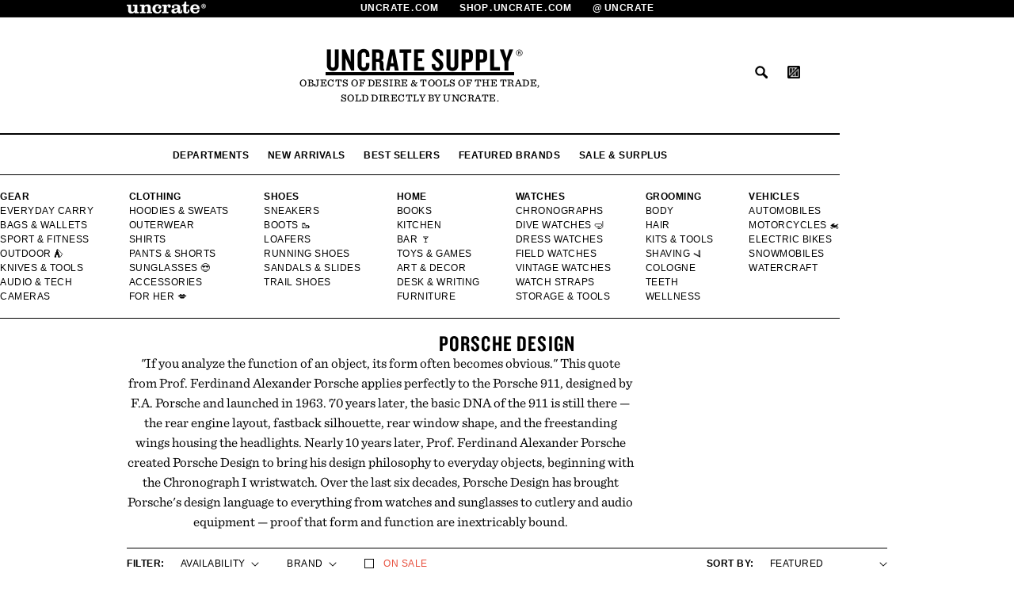

--- FILE ---
content_type: text/css
request_url: https://shop.uncrate.com/cdn/shop/t/17/assets/component-collection-hero.css?v=97198190500780715291715180212
body_size: -259
content:
.collection-hero__inner{display:flex;flex-direction:column}.collection-hero--with-image .collection-hero__inner{margin-bottom:0;padding-bottom:2rem}@media screen and (min-width: 750px){.collection-hero.collection-hero--with-image{padding:calc(4rem + var(--page-width-margin)) 0 calc(4rem + var(--page-width-margin));overflow:hidden}.collection-hero--with-image .collection-hero__inner{padding-bottom:0}}.collection-hero__text-wrapper{flex-basis:100%}@media screen and (min-width: 750px){.collection-hero{padding:0}.collection-hero__inner{align-items:center;flex-direction:row;padding-bottom:0}}.collection-hero__title{margin:0;padding:2rem 0;box-sizing:inherit;font-family:var(--font-knockout);color:rgb(var(--color-foreground));word-break:break-word;font-weight:400;font-style:normal;font-size:2.8rem;line-height:.85;letter-spacing:var(--letter-spacing);text-transform:uppercase;text-align:center}@media (max-width: 767px){.collection-hero__title{border-top:1px solid var(--uc-color-black)}}.collection-hero__title+.collection-hero__description{font-size:1.7rem;line-height:1.5;font-family:var(--font-sentinel);padding-bottom:2rem;text-align:center;max-width:640px;margin-inline:auto;margin-top:-1.9rem}@media screen and (min-width: 750px){.collection-hero--with-image .collection-hero__description{max-width:100%}}.collection-hero--with-image .collection-hero__title{margin:0}.collection-hero--with-image .collection-hero__text-wrapper{padding:5rem 0 4rem}.collection-hero__image-container{border:var(--media-border-width) solid rgba(var(--color-foreground),var(--media-border-opacity));border-radius:var(--media-radius);box-shadow:var(--media-shadow-horizontal-offset) var(--media-shadow-vertical-offset) var(--media-shadow-blur-radius) rgba(var(--color-shadow),var(--media-shadow-opacity))}@media screen and (max-width: 749px){.collection-hero__image-container{height:20rem}}@media screen and (min-width: 750px){.collection-hero--with-image .collection-hero__text-wrapper{padding:4rem 2rem 4rem 0;flex-basis:50%}.collection-hero__image-container{align-self:stretch;flex:1 0 50%;margin-left:3rem;min-height:20rem}}
/*# sourceMappingURL=/cdn/shop/t/17/assets/component-collection-hero.css.map?v=97198190500780715291715180212 */


--- FILE ---
content_type: text/css
request_url: https://shop.uncrate.com/cdn/shop/t/17/assets/section-footer.css?v=80295948788857998501696268089
body_size: 3256
content:
.main-footer-wrapper{--sl-widgets-font-family: -apple-system, system-ui;--sl-widgets-base-unit: 16px;text-align:left;box-sizing:border-box;padding:0;border:0;font:inherit;vertical-align:baseline;margin:0;clear:both;background-color:var(--uc-color-black);background-repeat:no-repeat;background-position:center top;background-size:2100px 800px}#mc_embed_signup form{display:block;position:relative;text-align:left}#mc_embed_signup h2{font-weight:700;padding:0;margin:15px 0;font-size:1.4em}#mc_embed_signup input{border:1px solid #abb0b2;-webkit-border-radius:3px;-moz-border-radius:3px;border-radius:3px}#mc_embed_signup input[type=checkbox]{-webkit-appearance:checkbox}#mc_embed_signup input[type=radio]{-webkit-appearance:radio}#mc_embed_signup input:focus{border-color:#333}#mc_embed_signup .button{clear:both;background-color:#aaa;border:0 none;border-radius:4px;transition:all .23s ease-in-out 0s;color:#fff;cursor:pointer;display:inline-block;font-size:15px;font-weight:400;height:32px;line-height:32px;margin:0 5px 10px 0;padding:0 22px;text-align:center;text-decoration:none;vertical-align:top;white-space:nowrap;width:auto}#mc_embed_signup .button:hover{background-color:#777}#mc_embed_signup .small-meta{font-size:11px}#mc_embed_signup .nowrap{white-space:nowrap}#mc_embed_signup .mc-field-group{clear:left;position:relative;width:96%;padding-bottom:3%;min-height:50px}#mc_embed_signup .size1of2{clear:none;float:left;display:inline-block;width:46%;margin-right:4%}* html #mc_embed_signup .size1of2{margin-right:2%}#mc_embed_signup .mc-field-group label{display:block;margin-bottom:3px}#mc_embed_signup .mc-field-group input{display:block;width:100%;padding:8px 0;text-indent:2%}#mc_embed_signup .mc-field-group select{display:inline-block;width:99%;padding:5px 0;margin-bottom:2px}#mc_embed_signup .datefield,#mc_embed_signup .phonefield-us{padding:5px 0}#mc_embed_signup .datefield input,#mc_embed_signup .phonefield-us input{display:inline;width:60px;margin:0 2px;letter-spacing:1px;text-align:center;padding:5px 0 2px}#mc_embed_signup .phonefield-us .phonearea input,#mc_embed_signup .phonefield-us .phonedetail1 input{width:40px}#mc_embed_signup .datefield .monthfield input,#mc_embed_signup .datefield .dayfield input{width:30px}#mc_embed_signup .datefield label,#mc_embed_signup .phonefield-us label{display:none}#mc_embed_signup .indicates-required{text-align:right;font-size:11px;margin-right:4%}#mc_embed_signup .asterisk{color:#e85c41;font-size:150%;font-weight:400;position:relative;top:5px}#mc_embed_signup .clear{clear:both}#mc_embed_signup .mc-field-group.input-group ul{margin:0;padding:5px 0;list-style:none}#mc_embed_signup .mc-field-group.input-group ul li{display:block;padding:3px 0;margin:0}#mc_embed_signup .mc-field-group.input-group label{display:inline}#mc_embed_signup .mc-field-group.input-group input{display:inline;width:auto;border:none}#mc_embed_signup div#mce-responses{float:left;top:-1.4em;padding:0 .5em;overflow:hidden;width:90%;margin:0 5%;clear:both}#mc_embed_signup div.response{margin:1em 0;padding:1em .5em .5em 0;font-weight:700;float:left;top:-1.5em;z-index:1;width:80%}#mc_embed_signup #mce-error-response{display:none}#mc_embed_signup #mce-success-response{color:var(--uc-color-black);display:none}#mc_embed_signup label.error{display:block;float:none;width:auto;margin-left:1.05em;text-align:left;padding:.5em 0}#mc-embedded-subscribe{clear:both;width:auto;display:block;margin:1em 0 1em 5%}#mc_embed_signup #num-subscribers{font-size:1.1em}#mc_embed_signup #num-subscribers span{padding:.5em;border:1px solid #ccc;margin-right:.5em;font-weight:700}#mc_embed_signup #mc-embedded-subscribe-form div.mce_inline_error{display:inline-block;margin:2px 0 1em;padding:5px 10px;background-color:#ffffffd9;-webkit-border-radius:3px;-moz-border-radius:3px;border-radius:3px;font-size:14px;font-weight:400;z-index:1;color:#e85c41}#mc_embed_signup #mc-embedded-subscribe-form input.mce_inline_error{border:2px solid #e85c41}.main-footer-wrapper img{max-width:100%}.main-footer-wrapper input:focus,.main-footer-wrapper textarea:focus{outline:none}.main-footer-wrapper input[type=email],.main-footer-wrapper input[type=number],.main-footer-wrapper input[type=password],.main-footer-wrapper input[type=search],.main-footer-wrapper input[type=tel],.main-footer-wrapper input[type=telephone],.main-footer-wrapper input[type=text],.main-footer-wrapper textarea{font-family:var(--font-helvetica);font-style:normal;font-weight:700;-webkit-appearance:none;-moz-appearance:none;border:1px solid var(--uc-color-black);background:#fff;color:var(--uc-color-black);display:block;padding:14px;font-size:12px;-webkit-box-sizing:border-box;-moz-box-sizing:border-box;box-sizing:border-box;line-height:1.5;letter-spacing:.5px}.main-footer-wrapper input[type=email]::-webkit-input-placeholder,.main-footer-wrapper input[type=number]::-webkit-input-placeholder,.main-footer-wrapper input[type=password]::-webkit-input-placeholder,.main-footer-wrapper input[type=search]::-webkit-input-placeholder,.main-footer-wrapper input[type=tel]::-webkit-input-placeholder,.main-footer-wrapper input[type=telephone]::-webkit-input-placeholder,.main-footer-wrapper input[type=text]::-webkit-input-placeholder,.main-footer-wrapper textarea::-webkit-input-placeholder{color:#666}.main-footer-wrapper input[type=email]::-moz-placeholder,.main-footer-wrapper input[type=number]::-moz-placeholder,.main-footer-wrapper input[type=password]::-moz-placeholder,.main-footer-wrapper input[type=search]::-moz-placeholder,.main-footer-wrapper input[type=tel]::-moz-placeholder,.main-footer-wrapper input[type=telephone]::-moz-placeholder,.main-footer-wrapper input[type=text]::-moz-placeholder,.main-footer-wrapper textarea::-moz-placeholder{color:#666}.main-footer-wrapper input[type=email]:-moz-placeholder,.main-footer-wrapper input[type=number]:-moz-placeholder,.main-footer-wrapper input[type=password]:-moz-placeholder,.main-footer-wrapper input[type=search]:-moz-placeholder,.main-footer-wrapper input[type=tel]:-moz-placeholder,.main-footer-wrapper input[type=telephone]:-moz-placeholder,.main-footer-wrapper input[type=text]:-moz-placeholder,.main-footer-wrapper textarea:-moz-placeholder{color:#666}.main-footer-wrapper input[type=email]:-ms-input-placeholder,.main-footer-wrapper input[type=number]:-ms-input-placeholder,.main-footer-wrapper input[type=password]:-ms-input-placeholder,.main-footer-wrapper input[type=search]:-ms-input-placeholder,.main-footer-wrapper input[type=tel]:-ms-input-placeholder,.main-footer-wrapper input[type=telephone]:-ms-input-placeholder,.main-footer-wrapper input[type=text]:-ms-input-placeholder,.main-footer-wrapper textarea:-ms-input-placeholder{color:#666}.main-footer-wrapper .error input[type=email],.main-footer-wrapper .error input[type=number],.main-footer-wrapper .error input[type=password],.main-footer-wrapper .error input[type=search],.main-footer-wrapper .error input[type=tel],.main-footer-wrapper .error input[type=telephone],.main-footer-wrapper .error input[type=text],.main-footer-wrapper .error textarea,.main-footer-wrapper input[type=email].error,.main-footer-wrapper input[type=number].error,.main-footer-wrapper input[type=password].error,.main-footer-wrapper input[type=search].error,.main-footer-wrapper input[type=tel].error,.main-footer-wrapper input[type=telephone].error,.main-footer-wrapper input[type=text].error,.main-footer-wrapper textarea.error{color:#d60000;border:1px solid #d60000}.main-footer-wrapper .error input[type=email]::-webkit-input-placeholder,.main-footer-wrapper .error input[type=number]::-webkit-input-placeholder,.main-footer-wrapper .error input[type=password]::-webkit-input-placeholder,.main-footer-wrapper .error input[type=search]::-webkit-input-placeholder,.main-footer-wrapper .error input[type=tel]::-webkit-input-placeholder,.main-footer-wrapper .error input[type=telephone]::-webkit-input-placeholder,.main-footer-wrapper .error input[type=text]::-webkit-input-placeholder,.main-footer-wrapper .error textarea::-webkit-input-placeholder,.main-footer-wrapper input[type=email].error::-webkit-input-placeholder,.main-footer-wrapper input[type=number].error::-webkit-input-placeholder,.main-footer-wrapper input[type=password].error::-webkit-input-placeholder,.main-footer-wrapper input[type=search].error::-webkit-input-placeholder,.main-footer-wrapper input[type=tel].error::-webkit-input-placeholder,.main-footer-wrapper input[type=telephone].error::-webkit-input-placeholder,.main-footer-wrapper input[type=text].error::-webkit-input-placeholder,.main-footer-wrapper textarea.error::-webkit-input-placeholder{color:#ff7070}.main-footer-wrapper .error input[type=email]::-moz-placeholder,.main-footer-wrapper .error input[type=number]::-moz-placeholder,.main-footer-wrapper .error input[type=password]::-moz-placeholder,.main-footer-wrapper .error input[type=search]::-moz-placeholder,.main-footer-wrapper .error input[type=tel]::-moz-placeholder,.main-footer-wrapper .error input[type=telephone]::-moz-placeholder,.main-footer-wrapper .error input[type=text]::-moz-placeholder,.main-footer-wrapper .error textarea::-moz-placeholder,.main-footer-wrapper input[type=email].error::-moz-placeholder,.main-footer-wrapper input[type=number].error::-moz-placeholder,.main-footer-wrapper input[type=password].error::-moz-placeholder,.main-footer-wrapper input[type=search].error::-moz-placeholder,.main-footer-wrapper input[type=tel].error::-moz-placeholder,.main-footer-wrapper input[type=telephone].error::-moz-placeholder,.main-footer-wrapper input[type=text].error::-moz-placeholder,.main-footer-wrapper textarea.error::-moz-placeholder{color:#ff7070}.main-footer-wrapper .error input[type=email]:-moz-placeholder,.main-footer-wrapper .error input[type=number]:-moz-placeholder,.main-footer-wrapper .error input[type=password]:-moz-placeholder,.main-footer-wrapper .error input[type=search]:-moz-placeholder,.main-footer-wrapper .error input[type=tel]:-moz-placeholder,.main-footer-wrapper .error input[type=telephone]:-moz-placeholder,.main-footer-wrapper .error input[type=text]:-moz-placeholder,.main-footer-wrapper .error textarea:-moz-placeholder,.main-footer-wrapper input[type=email].error:-moz-placeholder,.main-footer-wrapper input[type=number].error:-moz-placeholder,.main-footer-wrapper input[type=password].error:-moz-placeholder,.main-footer-wrapper input[type=search].error:-moz-placeholder,.main-footer-wrapper input[type=tel].error:-moz-placeholder,.main-footer-wrapper input[type=telephone].error:-moz-placeholder,.main-footer-wrapper input[type=text].error:-moz-placeholder,.main-footer-wrapper textarea.error:-moz-placeholder{color:#ff7070}.main-footer-wrapper .error input[type=email]:-ms-input-placeholder,.main-footer-wrapper .error input[type=number]:-ms-input-placeholder,.main-footer-wrapper .error input[type=password]:-ms-input-placeholder,.main-footer-wrapper .error input[type=search]:-ms-input-placeholder,.main-footer-wrapper .error input[type=tel]:-ms-input-placeholder,.main-footer-wrapper .error input[type=telephone]:-ms-input-placeholder,.main-footer-wrapper .error input[type=text]:-ms-input-placeholder,.main-footer-wrapper .error textarea:-ms-input-placeholder,.main-footer-wrapper input[type=email].error:-ms-input-placeholder,.main-footer-wrapper input[type=number].error:-ms-input-placeholder,.main-footer-wrapper input[type=password].error:-ms-input-placeholder,.main-footer-wrapper input[type=search].error:-ms-input-placeholder,.main-footer-wrapper input[type=tel].error:-ms-input-placeholder,.main-footer-wrapper input[type=telephone].error:-ms-input-placeholder,.main-footer-wrapper input[type=text].error:-ms-input-placeholder,.main-footer-wrapper textarea.error:-ms-input-placeholder{color:#ff7070}@media (max-width: 540px){.main-footer-wrapper input[type=email],.main-footer-wrapper input[type=number],.main-footer-wrapper input[type=password],.main-footer-wrapper input[type=search],.main-footer-wrapper input[type=tel],.main-footer-wrapper input[type=telephone],.main-footer-wrapper input[type=text],.main-footer-wrapper textarea{font-size:12px}}.main-footer-wrapper{margin:0;clear:both}.footer-app-button{border:1px solid #666}@media (max-width: 1020px){.main-footer-wrapper{background-size:contain}}.main-footer{max-width:960px;margin:0 auto;padding:0 0 20px;font-size:0;color:#fff}@media (min-width: 1020px){.main-footer{padding-top:70px}}.footer-modules{position:relative;font-size:0;display:none}.footer-module{display:inline-block;vertical-align:top;font-size:14px;width:960px;padding:0}.footer-module.footer-connect{height:210px}@media (max-width: 1020px){.footer-module{width:100%!important;display:block;text-align:center;margin-top:35px;padding:0;float:none;height:auto}.footer-module:first-child{margin-top:0}}.copyright{font-family:var(--font-helvetica);font-style:normal;font-weight:700;font-size:12px;letter-spacing:.5px;line-height:18px;margin-top:20px;padding-top:20px;color:var(--uc-color-black);text-transform:uppercase;text-align:center;border-top:1px solid #666}.copyright p{font-family:var(--font-helvetica)}.copyright a{color:var(--uc-color-black)}.copyright .footer-logo{width:100px;float:none;margin:0 auto}.newsletter-subscription h4,.newsletter-subscription p{color:#fff!important}@media (max-width: 1020px){.copyright .footer-logo{width:100px;float:none;margin:0 auto;padding-right:0;border:none}}.copyright [role=contentinfo]{margin:0;font-size:12px;letter-spacing:.5px;line-height:1.5}.copyright [role=contentinfo]:nth-of-type(2){margin-top:20px}.copyright .payment-options,.copyright [role=contentinfo]{width:89%;display:inline-block;vertical-align:top;letter-spacing:.5px}@media (max-width: 1020px){.copyright .payment-options,.copyright [role=contentinfo]{width:100%;max-width:500px}}@media (max-width: 1020px){.copyright{width:90%;display:block;text-align:center;margin:0 auto}}.footer-module .newsletter-subscription{width:34%;float:right;text-align:center}.footer-module .newsletter-subscription h4{font-family:Sentinel A,Sentinel B;font-style:normal;font-weight:500;text-transform:none;font-size:28px;letter-spacing:0px;color:var(--uc-color-black);line-height:25px;margin:0}.footer-module .newsletter-subscription p{font-family:Helvetica Neue,Helvetica,Arial;font-style:normal;font-weight:700;font-size:12px;letter-spacing:.5px;line-height:18px;color:var(--uc-color-black);text-transform:uppercase;margin:10px 10px 20px}@media (max-width: 1020px){.footer-module .newsletter-subscription{display:none}}.footer-text-box{color:var(--uc-color-gold);clear:both;margin-top:93px;overflow:hidden}@media (max-width: 1020px){.footer-text-box{padding-top:13px;border-top:1px solid #666;max-width:90%;margin:0 auto}}@media (max-width: 720px){.footer-text-box{margin-top:0}}.footer-text-box h3{font-weight:400;color:var(--uc-color-gold);font-size:28px}@media (max-width: 1020px){.footer-text-box h3{font-weight:400;color:var(--uc-color-gold);font-size:24px}}.footer-text-box p{font-family:Helvetica Neue,Helvetica,Arial;font-style:normal;font-weight:700;font-size:12px;margin:8px 0;text-transform:uppercase;letter-spacing:.5px}.footer-text-box .footer-quote{width:65%;float:left;padding-right:40px;margin:30px 0 23px}@media (max-width: 1020px){.footer-text-box .footer-quote{max-width:680px;width:90%;float:none;padding:0 20px;margin:0 auto 14px}}.footer-text-box .footer-quote .rte h3{font-family:Sentinel A,Sentinel B;font-style:normal;font-weight:400;letter-spacing:0;line-height:1.2;text-transform:none;margin:0}.footer-quote p{line-height:22px}.footer-text-box .footer-app-links{width:35%;float:right;overflow:hidden;margin:20px 0}@media (max-width: 1020px){.footer-text-box .footer-app-links{max-width:600px;width:100%;float:none;padding:0 65px;margin:17px auto 20px}}.footer-text-box .footer-app-links .footer-app-devices{width:47%;float:left;margin-left:10px}@media (max-width: 540px){.footer-text-box .footer-app-links .footer-app-devices{margin-left:0}}.footer-text-box .footer-app-links .footer-app-buttons{width:50%;float:right;padding-left:20px}.footer-app-buttons img,.footer-app-devices img{display:block}.footer-text-box .footer-app-links .footer-app-buttons .footer-app-link-image-1{padding-bottom:20px}.footer-link-lists{border-top:1px solid #666;padding-top:20px;font-size:0;clear:both}.footer-link-list ul.top-footer-link-list{margin-bottom:18px}@media (max-width: 1020px){.footer-link-lists{display:none}}.mobile-footer-link-list{font-family:Helvetica Neue,Helvetica,Arial;font-style:normal;font-weight:700;font-size:12px;text-transform:uppercase;letter-spacing:.5px}.mobile-footer-link-list:first-child{margin-bottom:10px}.mobile-footer-link-list:last-child{margin-top:0}.mobile-footer-link-lists{border-top:1px solid #666;display:none}.mobile-footer-link-lists ul{padding:0;margin:0 0 20px}.mobile-footer-link-lists li{display:inline-block}.mobile-footer-link-lists li:last-child a:after{content:""}.mobile-footer-link-lists li a{color:#fff}.mobile-footer-link-lists li a:after{content:"|";display:inline-block;padding:0 5px}@media (max-width: 1020px){.mobile-footer-link-lists{display:block;width:90%!important;margin:0 auto;padding:20px 0 0}}.footer-link-list{display:inline-block;vertical-align:top;width:16.66%;font-size:14px}.footer-link-list ul{list-style:none}.footer-link-list h4{font-family:Helvetica Neue,Helvetica,Arial;font-style:normal;font-weight:700;font-size:12px;letter-spacing:.5px;line-height:18px;color:#666;text-align:center;text-transform:uppercase;margin:0}@media (max-width: 720px){.footer-link-list{display:block;width:33.33%;padding-right:0;margin-top:20px}.footer-promos+.footer-modules .footer-link-list:first-child{margin-top:0}}@media (max-width: 540px){.footer-link-list{width:50%;display:inline-block}}.footer-link-list ul{margin:0;padding:0}.footer-link-list li{font-family:Helvetica Neue,Helvetica,Arial;font-style:normal;font-weight:700;font-size:12px;letter-spacing:.5px;line-height:18px;margin:0;text-align:center;text-transform:uppercase}.footer-link-list a{color:#fff}.footer-tweet .user a{display:block}.footer-tweet .user img{max-width:48px;height:auto;float:left}@media (max-width: 720px){.footer-tweet .user img{float:none}}.footer-tweet .user a>span{display:block;margin-left:58px}@media (max-width: 720px){.footer-tweet .user a>span{margin-left:0}}.footer-tweet .user span:first-child{display:block;padding-top:5px;font-family:Source Sans Pro,sans-serif;font-weight:700;color:var(--uc-color-black);font-size:18px;line-height:22px}.footer-tweet .tweet{color:var(--uc-color-black);white-space:pre-wrap}.footer-tweet .tweet a{word-break:break-word}.footer-tweet .tweet img{height:17px}.footer-instagram-photos{font-size:0;margin:0 -7px}@media (max-width: 720px){.footer-instagram-photos{margin:0}}.footer-instagram-photos .error{font-size:14px;color:#d60000}.footer-instagram-photo{display:inline-block;width:33.3%;padding:0 7px 14px}@media (max-width: 720px){.footer-instagram-photo{display:block;width:100%;padding:0;margin:0 0 30px}.footer-instagram-photo:last-child{margin-bottom:0}}@media (max-width: 720px){.footer-instagram-6-images .footer-instagram-photo{display:inline-block;width:50%;padding-left:15px;padding-right:15px}}@media (max-width: 540px){.footer-instagram-6-images .footer-instagram-photo{margin:0 0 14px;padding-left:7px;padding-right:7px}}.footer-instagram-photo img{height:auto}.main-footer-wrapper input.newsletter-email{font-family:Helvetica Neue,Helvetica,Arial;font-style:normal;font-weight:700;font-size:12px;letter-spacing:.5px;line-height:1.5;height:auto;width:100%;border:1px solid var(--uc-color-black);text-align:center;padding:0 15px;-webkit-box-sizing:border-box;-moz-box-sizing:border-box;box-sizing:border-box;-moz-appearance:none;-webkit-appearance:none;border-radius:0;height:36px}.social-networks ul{padding:0;margin:20px 0 0}.social-link{display:inline-block;line-height:1}.social-link a{color:#fff;padding-right:15px}@media (max-width: 720px){.social-link a{padding:0 7px}}.social-link a:before{font-size:30px;font-family:Social Icons;-webkit-font-smoothing:antialiased}.social-link.facebook a:before{content:"\e003"}.social-link.twitter a:before{content:"\e036"}.social-link.google-plus a:before{content:"\e03f"}.social-link.pinterest a:before{content:"\e296"}.social-link.rss a:before{content:"\e046"}.social-link.email a:before{content:"\e050"}.social-link.instagram a:before{content:"\e226"}.social-link.kickstarter a:before{content:"\e24f"}.social-link.vimeo a:before{content:"\e366"}.social-link.youtube-logo a:before{content:"\e426"}.social-link.tumblr a:before{content:"\e35f"}.main-footer-wrapper *{transition:.2s all ease-in-out}.footer-app-text{display:none}.footer-app-text h3{font-family:Sentinel A,Sentinel B;font-style:normal;font-weight:400;text-align:left}@media (min-width: 1021px){.footer-module .newsletter-subscription{margin-top:90px}.newsletter-subscription form{border:0;background:transparent}input.newsletter-email{border:1px solid var(--uc-color-black);margin-bottom:1rem}.footer-app-buttons .footer-app-button{display:block}.footer-app-buttons .footer-app-button:first-child{margin-bottom:1rem}}@media (max-width: 1020px){.footer-module .newsletter-subscription{display:inline-block;width:100%;padding-top:30%}.footer-module .newsletter-subscription h4{color:#fff}.footer-module .newsletter-subscription p{color:#666;padding:10px 20px 20px;margin:0}.footer-module .newsletter-subscription h4{padding:0 5%;font-size:24px;line-height:20px;font-weight:400}.newsletter-subscription-group{display:flex}.newsletter-subscription form{background:none;width:100%;padding:0 20px;max-width:480px;margin:0 auto 20px;border:0px}.newsletter-subscription form input.newsletter-email{text-align:left;float:left;width:100%;height:44px;margin-right:1px;flex:1 1 auto}.newsletter-subscription form input.newsletter-email:focus{background:#fff;color:var(--uc-color-black)}.newsletter-subscription form input.newsletter-submit,.main-footer-wrapper #mc-embedded-subscribe{margin-top:0;width:auto;height:44px;background:#666;float:right;flex:1 0 auto}.footer-text-box .footer-app-links{max-width:100%;width:90%;float:none;padding:0;margin:0 auto 20px;display:flex;justify-content:space-between;align-items:center}.footer-text-box .footer-app-links .footer-app-text{display:block;float:left;width:45%;margin:0 1rem .5rem 0;flex:1 1 45%}.footer-text-box .footer-app-links .footer-app-text h3{float:left;margin:0;line-height:1.1;font-size:24px}.footer-text-box .footer-app-links .footer-app-buttons{width:40%;padding:0;flex:1 1 40%;max-width:440px;margin:0 auto}.footer-text-box .footer-app-links .footer-app-devices{display:none}.footer-text-box .footer-app-links .footer-app-button{width:48%;float:left}.footer-text-box .footer-app-links .footer-app-button:first-child{margin-right:4%}.footer-text-box .footer-app-links .footer-app-devices{margin-left:20px}.sub-links{margin-bottom:12px}.sub-links li{margin:8px 0}.sub-links li a{color:var(--uc-color-gold)}}@media (max-width: 480px){.footer-text-box .footer-app-links .footer-app-buttons{padding:0}}@media (max-width: 800px){.footer-app-links .footer-app-text h3{font-size:21px}}@media (max-width: 640px){.footer-module .newsletter-subscription{border-top:0;margin-top:0;padding-top:20px}.footer-text-box .footer-app-links .footer-app-text{display:none;float:none;width:100%}.footer-text-box .footer-app-links .footer-app-text h3{float:none;font-size:24px;text-align:center;margin-top:0}}@media (max-width: 540px){.newsletter-subscription form input.newsletter-email{float:none;width:auto}.newsletter-subscription form input.newsletter-submit{margin-top:0;width:auto;float:none}.mobile-footer-link-lists .social-icons li a{margin:0 14px}}@media (max-width: 320px){.footer-text-box .footer-app-links .footer-app-text h3{font-size:22px}}.footer-modules{display:block}.main-footer-wrapper{--bg-img-1x: url(lambo.jpg);--bg-img-2x: url(lambo@2x.jpg);background-color:var(--uc-color-black);background-repeat:no-repeat;background-position:center top}@media (max-width: 540px){.footer-text-box .footer-app-links{margin-left:0;margin-right:0;width:100%}}@media (min-width: 640px){.main-footer-wrapper{background-image:var(--bg-img-1x)}}@media (-webkit-min-device-pixel-ratio: 1.25) and (min-width: 640px),(min-resolution: 120dpi) and (min-width: 640px){.main-footer-wrapper{background-image:var(--bg-img-2x)}}@media (min-width: 1021px){.main-footer-wrapper{background-image:var(--bg-img-2x);background-size:2100px 800px}}@media (-webkit-min-device-pixel-ratio: 1.25) and (min-width: 1021px),(min-resolution: 120dpi) and (min-width: 1020px){.main-footer-wrapper{background-image:var(--bg-img-2x);background-size:2100px 800px}}.copyright{color:#666}.copyright a{color:inherit}.copyright a:focus,.copyright a:hover{border-bottom:1px solid #666}.main-footer-wrapper #mc_embed_signup .mc-field-group{width:100%;padding-bottom:0;min-height:0;margin-bottom:20px;float:left}.main-footer-wrapper #mc_embed_signup input{border:0;border-radius:0}.main-footer-wrapper #mc_embed_signup input.newsletter-email{font-family:Helvetica Neue,Helvetica,Arial;font-style:normal;font-weight:700;font-size:12px;letter-spacing:.5px;line-height:1.5;height:auto;width:100%;border:1px solid var(--uc-color-black);text-align:center;padding:0 15px;margin:0;-webkit-box-sizing:border-box;-moz-box-sizing:border-box;box-sizing:border-box;-moz-appearance:none;-webkit-appearance:none;border-radius:0;height:36px}.main-footer-wrapper #mc-embedded-subscribe{margin:20px 0 0;width:100%;display:block;height:36px;font-family:Helvetica Neue,Helvetica,Arial;font-weight:700;text-transform:uppercase;font-size:12px;letter-spacing:.5px;line-height:1.5;background:var(--uc-color-black);color:#fff;border:1px solid var(--uc-color-black);border-radius:0;padding:0 14px;-moz-appearance:none;-webkit-appearance:none}.main-footer-wrapper #mc_embed_signup #mc-embedded-subscribe-form div.mce_inline_error{margin:0;width:100%;display:block;background:#e85c41;color:#fff;clear:both;float:left;border-radius:0;font-family:Helvetica Neue,Helvetica,Arial;text-transform:uppercase;font-size:12px;padding:6px 15px;text-align:center;line-height:1.2;font-weight:700}.main-footer-wrapper #mc_embed_signup div#mce-responses{padding:0;margin:-16px 0 0;top:0;width:100%}.main-footer-wrapper #mc_embed_signup div.response{font-family:Helvetica Neue,Helvetica,Arial;text-transform:uppercase;font-size:12px;padding:6px 15px;text-align:center;line-height:1.2;margin:0 0 16px;width:100%}.main-footer-wrapper #mc_embed_signup div.response a{color:#fff}.main-footer-wrapper #mc_embed_signup #mce-error-response{background:var(--uc-color-black)}.main-footer-wrapper #mc_embed_signup #mce-success-response{background:var(--uc-color-black);color:#fff}@media (max-width: 1020px){.newsletter-subscription form input.newsletter-submit,.main-footer-wrapper #mc-embedded-subscribe{margin-top:0;width:100%;background:#666}}.footer{padding-top:2px;border-top:1px solid var(--uc-color-black);height:46px}@media (max-width: 700px){.footer{height:auto;margin-bottom:16px}}.footer-nav{font-family:Helvetica,Arial,sans-serif;text-transform:uppercase;color:var(--uc-color-black);font-size:12px;font-weight:700;text-align:center;padding-top:10px;border-top:3px solid var(--uc-color-black);line-height:20px}.footer-nav.intl{border:0}.footer a:link,.footer a:visited,.footer a:hover,.footer a:active{color:var(--uc-color-black);margin-right:12px}.footer-nav li:nth-child(3){padding-left:12px}.footer-nav.intl li:nth-child(3){padding-left:0}.paymentmethods{max-height:30px;width:auto;margin-top:20px}.dark-footer{background:var(--uc-color-black);border:0;color:#fff!important}.dark-footer .footer{color:#fff;padding:40px 0;border:0;height:auto}.dark-footer .footer-nav{margin:0;border:0;padding:0;color:#fff!important}.dark-footer .footer li,.dark-footer .footer a:link,.dark-footer .footer a:visited,.dark-footer .footer a:hover,.dark-footer .footer a:active{color:#fff}.mobile-footer-link-lists li{line-height:1.5}.mobile-footer-link-lists li a:after{content:"/";display:inline-block;padding:0 2px 0 4px;opacity:.5}.mobile-footer-link-lists .social-icons li a{margin:0 20px}.mobile-footer-link-lists .social-icons li a:after{content:none}.mobile-footer-link-lists li a:hover{text-decoration:underline}.footer-link-list a{color:#fff;letter-spacing:var(--letter-spacing)}
/*# sourceMappingURL=/cdn/shop/t/17/assets/section-footer.css.map?v=80295948788857998501696268089 */


--- FILE ---
content_type: application/javascript
request_url: https://buybutton.bottlenexus.com/buybutton.min.js?v=1712339715820
body_size: 119697
content:
var __defProp=Object.defineProperty,__defProps=Object.defineProperties,__getOwnPropDescs=Object.getOwnPropertyDescriptors,__getOwnPropSymbols=Object.getOwnPropertySymbols,__hasOwnProp=Object.prototype.hasOwnProperty,__propIsEnum=Object.prototype.propertyIsEnumerable,__defNormalProp=(e,t,n)=>t in e?__defProp(e,t,{enumerable:!0,configurable:!0,writable:!0,value:n}):e[t]=n,__spreadValues=(e,t)=>{for(var n in t||(t={}))__hasOwnProp.call(t,n)&&__defNormalProp(e,n,t[n]);if(__getOwnPropSymbols)for(var n of __getOwnPropSymbols(t))__propIsEnum.call(t,n)&&__defNormalProp(e,n,t[n]);return e},__spreadProps=(e,t)=>__defProps(e,__getOwnPropDescs(t)),__objRest=(e,t)=>{var n={};for(var r in e)__hasOwnProp.call(e,r)&&t.indexOf(r)<0&&(n[r]=e[r]);if(null!=e&&__getOwnPropSymbols)for(var r of __getOwnPropSymbols(e))t.indexOf(r)<0&&__propIsEnum.call(e,r)&&(n[r]=e[r]);return n};!function(){"use strict";const e={ENVIRONMENT_NAME:"production",CHECKOUT_URL:"https://checkout.bottlenexus.com/",BASE_URL:"https://api.bottlenexus.com/",LAST_BUILD:"Mon Jan 19 19:32:12 UTC 2026"};e.SENTRY_DSN||(window.Sentry={captureException:(...e)=>{console.error(e)}});const t=t=>{e.SENTRY_DSN&&window.Sentry.captureException(t)},n=async()=>await new Promise(function(e,n){let r="Unknown";const o=t=>e({isPrivate:t,browserName:r}),a=e=>e===eval.toString().length,i=()=>{void 0!==navigator.vendor&&0===navigator.vendor.indexOf("Apple")&&a(37)?(r="Safari",void 0!==navigator.maxTouchPoints?(()=>{const e=String(Math.random());try{window.indexedDB.open(e,1).onupgradeneeded=function(n){var r,a;const i=null==(r=n.target)?void 0:r.result;try{i.createObjectStore("test",{autoIncrement:!0}).put(new Blob),o(!1)}catch(e){t(e);let n=e;if(e instanceof Error&&(n=null!=(a=e.message)?a:e),"string"!=typeof n)return void o(!1);const r=n.includes("BlobURLs are not yet supported");o(r)}finally{i.close(),window.indexedDB.deleteDatabase(e)}}}catch(e){t(e),o(!1)}})():(()=>{const e=window.openDatabase,n=window.localStorage;try{e(null,null,null,null)}catch(e){return t(e),void o(!0)}try{n.setItem("test","1"),n.removeItem("test")}catch(e){return t(e),void o(!0)}o(!1)})()):void 0!==navigator.vendor&&0===navigator.vendor.indexOf("Google")&&a(33)?(r=(()=>{const e=navigator.userAgent;return e.match(/Chrome/)?void 0!==navigator.brave?"Brave":e.match(/Edg/)?"Edge":e.match(/OPR/)?"Opera":"Chrome":"Chromium"})(),void 0!==self.Promise&&void 0!==self.Promise.allSettled?navigator.webkitTemporaryStorage.queryUsageAndQuota(function(e,t){const n=Math.round(t/1048576),r=2*Math.round((()=>{const e=window;return void 0!==e.performance&&void 0!==e.performance.memory&&void 0!==e.performance.memory.jsHeapSizeLimit?performance.memory.jsHeapSizeLimit:1073741824})()/1048576);o(n<r)},function(e){n(new Error("detectIncognito somehow failed to query storage quota: "+e.message))}):(0,window.webkitRequestFileSystem)(0,1,()=>o(!1),()=>o(!0))):void 0!==document.documentElement&&void 0!==document.documentElement.style.MozAppearance&&a(37)?(r="Firefox",o(void 0===navigator.serviceWorker)):void 0!==navigator.msSaveBlob&&a(39)?(r="Internet Explorer",o(void 0===window.indexedDB)):n(new Error("Cannot determine the browser"))};try{i()}catch(e){t(e),n(new Error("Cannot determine the browser"))}}),r=(e,t,n,r)=>{const o=new Event(`${e}::${n}`);return o.args=r,t.dispatchEvent(o)},o="basic_price",a="classic",i="full",s="new-tab",l="add_to_cart",u="view_item",c="begin_checkout",d={};d[l]="AddToCart",d[u]="ViewContent",d[c]="InitiateCheckout",d.add_payment_info="AddPaymentInfo",d.purchase="Purchase";const p=(e,t)=>{t/=100,3===(e=e.replace(/^#/,"")).length&&(e=e[0]+e[0]+e[1]+e[1]+e[2]+e[2],e+="FF");let[n,r,o,a]=e.match(/.{2}/g);return a||(a="ff"),n=parseInt(parseInt(n,16)*t),r=parseInt(parseInt(r,16)*t),o=parseInt(parseInt(o,16)*t),n=Math.max(Math.min(255,n),0).toString(16),r=Math.max(Math.min(255,r),0).toString(16),o=Math.max(Math.min(255,o),0).toString(16),`#${((null==n?void 0:n.length)<2?"0":"")+n}${((null==r?void 0:r.length)<2?"0":"")+r}${((null==o?void 0:o.length)<2?"0":"")+o}${((null==a?void 0:a.length)<2?"0":"")+a}`},f=e=>"string"==typeof e&&e.includes("px")?e:`${e}px`,h=e=>{var t;const n=null!=(t=e.options)?t:{};if(null!==(null==n?void 0:n.buttonRadius)?n.buttonRadius=f(null==n?void 0:n.buttonRadius):n.buttonRadius="0.375rem",(null==n?void 0:n.buttonWidth)?n.buttonWidth=f(null==n?void 0:n.buttonWidth):n.buttonWidth="auto",(null==n?void 0:n.buttonBackground)?(n.buttonBackground=`${null==n?void 0:n.buttonBackground}`,n.buttonBackgroundHover=`${p(null==n?void 0:n.buttonBackground,90)}`):(n.buttonBackground="#E1E1E1FF",n.buttonBackgroundHover="#CACACA"),(null==n?void 0:n.buttonTextColor)?n.buttonTextColor=`${null==n?void 0:n.buttonTextColor}`:n.buttonTextColor="#00000088",(null==n?void 0:n.buttonFontSize)?n.buttonFontSize=f(null==n?void 0:n.buttonFontSize):n.buttonFontSize="16px",(null==n?void 0:n.buttonText)?n.buttonText=`${null==n?void 0:n.buttonText}`:n.buttonText="Add to cart",(null==n?void 0:n.buttonAlignment)?n.buttonAlignment=`${null==n?void 0:n.buttonAlignment}`:n.buttonAlignment="right",null==n?void 0:n.cartBackgroundColor){const e=null==n?void 0:n.cartBackgroundColor.substring(0,7);n.cartBackgroundColor=`${e}`}else n.cartBackgroundColor="#ffffffff";return(null==n?void 0:n.cartTextColor)?n.cartTextColor=`${null==n?void 0:n.cartTextColor}`:n.cartTextColor="#000000FF",(null==n?void 0:n.cartCheckoutBackgroundColor)?(n.cartCheckoutBackgroundColor=`${null==n?void 0:n.cartCheckoutBackgroundColor}`,n.cartCheckoutBackgroundColorHover=`${p(null==n?void 0:n.cartCheckoutBackgroundColor,90)}`):(n.cartCheckoutBackgroundColor="#E1E1E1FF",n.cartCheckoutBackgroundColorHover="#CACACA"),(null==n?void 0:n.cartCheckoutBackgroundDisabledColor)||(n.cartCheckoutBackgroundDisabledColor="#B2B2B2"),(null==n?void 0:n.cartCheckoutTextColor)?n.cartCheckoutTextColor=`${null==n?void 0:n.cartCheckoutTextColor}`:n.cartCheckoutTextColor="#00000088",null!==(null==n?void 0:n.cartButtonRadius)?n.cartButtonRadius=f(null==n?void 0:n.cartButtonRadius):n.cartButtonRadius="0.375rem",(null==n?void 0:n.cartHeadingText)?n.cartHeadingText=`${null==n?void 0:n.cartHeadingText}`:n.cartHeadingText="Cart",(null==n?void 0:n.cartCheckoutText)?n.cartCheckoutText=`${null==n?void 0:n.cartCheckoutText}`:n.cartCheckoutText="Checkout",(null==n?void 0:n.cartEmptyText)?n.cartEmptyText=`${null==n?void 0:n.cartEmptyText}`:n.cartEmptyText="No products added.",(null==n?void 0:n.cartAdditionalInformationText)?n.cartAdditionalInformationText=`${null==n?void 0:n.cartAdditionalInformationText}`:n.cartAdditionalInformationText=null,(null==n?void 0:n.cartMarketingText)?n.cartMarketingText=`${null==n?void 0:n.cartMarketingText}`:n.cartMarketingText=null,__spreadProps(__spreadValues({},e),{options:n})},m=(e,t,n,r={})=>{let o=t.querySelector(e);return o||(o=document.createElement(n),S.update(o,r),t.appendChild(o)),o},g=e=>{e&&(e.stopPropagation(),e.preventDefault())},v="bottle-nexus",y=`${e.LAST_BUILD}`,b="rgba(60, 64, 67, 0.3) 0 1px 2px 0, rgba(60, 64, 67, 0.15) 0 1px 3px 1px",w={cart:{open:`${x=v}::cart::open`,close:`${x}::cart::close`},checkout:{open:`${x}::checkout::open`,close:`${x}::checkout::close`},toggle:{update:`${x}::toggle::update`}};var x;const k=(e,t,n)=>(t in e||(e[t]={}),e[t]=__spreadValues(__spreadValues({},e[t]),n),e),S={update:(e,t)=>{Object.keys(t).map(n=>{e.style[n]=t[n]})}},_=e=>{e=`${e}`;const t=["","",""];let n=0;for(let r of e)if("\n"===r&&n<2&&(n+=1,r=""),t[n].length>=20){if(n>=2)continue;if(" "===r)n+=1,t[n]+=r;else{const e=t[n].split(/\s/),o=e.pop();t[n]=e.join(" "),n++,t[n]+=`${o}${r}`}}else t[n]+=r;return t.map(e=>e.replace("\n","")).filter((e,t)=>t<=n).join("\n")},C=e=>{var t,n;const r=null==(n=null==(t=null==window?void 0:window.bnx)?void 0:t.brand)?void 0:n.measurement_id;if(!r)return Promise.resolve(null);const o=function(e,t){const n=`${e}.${t}`;try{const e=localStorage.getItem(n);if(!e)return null;const{value:t,expires:r}=JSON.parse(e);return r>Date.now()?t:(localStorage.removeItem(n),null)}catch(e){return null}}(r,e);return null!==o?Promise.resolve(o):new Promise((t,n)=>{const o=setTimeout(()=>t(null),600);try{window.gtag_bnx("get",r,e,n=>{clearTimeout(o),function(e,t,n){const r=`${e}.${t}`;if(null!=n&&""!==n&&("object"!=typeof n||0!==Object.keys(n).length))try{localStorage.setItem(r,JSON.stringify({value:n,expires:Date.now()+18e5}))}catch(e){}}(r,e,n),t(n||null)})}catch(e){clearTimeout(o),n(e)}})},E="buy-button",P={visible:{transition:{duration:3,staggerChildren:.03}}},T={hidden:{opacity:0,y:20},visible:{opacity:1,y:0}},A=e=>{if(null==e)return"$0.00";const t=parseFloat(String(e).replace(/[^0-9.-]/g,""));return`$${(isNaN(t)?0:t).toFixed(2).replace(/\d(?=(\d{3})+\.)/g,"$&,")}`},j=(e,t,n)=>{var r;const o=JSON.parse(null!=(r=localStorage.getItem(`${e}.elapsed`))?r:"{}");o[t]=n,localStorage.setItem(`${e}.elapsed`,JSON.stringify(o)),L("Timing: ",JSON.stringify(o,null,4))},L=(...e)=>{const t=localStorage.getItem("__BNX_DEBUG");t&&"on"===t.toLowerCase()&&console.log(...e)},M=e=>null===e||"object"!=typeof e?JSON.stringify(e):Array.isArray(e)?"["+e.map(M).join(",")+"]":"{"+Object.keys(e).sort().map(t=>JSON.stringify(t)+":"+M(e[t])).join(",")+"}",R=()=>{try{const e=navigator.userAgent.toLowerCase();return e.includes("chrome")&&!e.includes("edg")?"Google Chrome":e.includes("firefox")?"Mozilla Firefox":e.includes("safari")&&!e.includes("chrome")?"Safari":e.includes("edg")?"Microsoft Edge":e.includes("opera")||e.includes("opr")?"Opera":"Unknown"}catch(e){return t(e),`Error: ${e}`}},z=e=>JSON.stringify(e),D=e=>null==e?"":"object"==typeof e?e:String(e).replace(/[^\x00-\x7F]/g,"");function O(e,t){const n=performance.now();return fetch(e,t).then(e=>{const t=performance.now();return Object.defineProperty(e,"elapsed",{value:t-n,writable:!1,configurable:!0,enumerable:!0}),e})}const V={ViewContent:["content_ids","content_category","content_name","content_type","contents","currency","value"],InitiateCheckout:["content_category","content_ids","contents","currency","num_items","value"],AddPaymentInfo:["content_category","content_ids","contents","currency","value"],AddToCart:["content_ids","content_name","content_type","contents","currency","value"],Purchase:["content_ids","content_name","content_type","contents","currency","num_items","value"]},N=async(e,n)=>{((e,n)=>{var r;try{const t=null!=(r=null==window?void 0:window.gtm_bnx)?r:null==window?void 0:window.bnxDataLayer;if(t){const r=t.push({event:e,data:n});L("GTM::",e,n,r,JSON.stringify(n))}}catch(e){t(e)}})(e,n),((e,n)=>{try{if(!("fbq"in window))return;(null==n?void 0:n.subtotal)&&(n.value=null==n?void 0:n.subtotal);const t=d[e];if(t){let e={};V[t].map(t=>{e=__spreadValues(__spreadValues({},e),((e,t)=>{var n,r,o,a,i,s;if("value"===e)return{value:null==t?void 0:t.value};if("currency"===e)return{currency:null==t?void 0:t.currency};if("num_items"===e)return{num_items:(null==(n=null==t?void 0:t.items)?void 0:n.length)?null==(r=null==t?void 0:t.items)?void 0:r.length:0};if("contents"===e)return{contents:null==(o=null==t?void 0:t.items)?void 0:o.map(e=>({id:e.item_id,quantity:e.quantity}))};if("content_category"===e){const e=null==(a=null==t?void 0:t.items)?void 0:a.filter(e=>e.category);return(null==e?void 0:e.length)>0?{content_category:null==e?void 0:e.map(e=>e.category).join(", ")}:{}}return"content_type"===e?{content_type:"product"}:"content_name"===e?{content_name:null==(i=null==t?void 0:t.items)?void 0:i.map(e=>e.item_name).join(", ")}:"content_ids"===e?{content_ids:null==(s=null==t?void 0:t.items)?void 0:s.map(e=>e.item_id)}:(console.warn(`Property: ${e}`),{})})(t,n))}),n.checkoutId&&(e.checkoutId=n.checkoutId),n.orderId&&(e.orderId=n.orderId);const r=["track",t,e];n.orderId&&r.push({eventID:`ORDER::${n.orderId}`}),window.fbq(...r),L("------------------------------------------"),L("FB Debug Buy Button Event: ",t),L("FB Debug Buy Button Payload: ",e),L("FB Debug Buy Button Data: ",n),L("FB Debug Buy Button Args: ",r),L("------------------------------------------")}}catch(e){t(e)}})(e,n)};window.pushEvent=N,window.setUTM=(e,t)=>{"gtag_bnx"in window&&(L("UTM: ",e,t),t&&"object"==typeof t?Object.keys(t).forEach(e=>{const n=t[e];window.gtag_bnx("set",e,n)}):console.warn("setUTM: Invalid data provided",t))};class F{constructor(e){L("constructor: ",e),this.config=e}async push(e,t){L("push: ",e,t),await N(e,t)}}const I={},B={};let $=null,U=null;const H=e=>{let t=new URLSearchParams(window.location.search).get(e);try{const n=`bnx.${location.hostname}.${e}`;if(t)localStorage.setItem(n,t);else if(localStorage.getItem(n))return localStorage.getItem(n)}catch(e){console.error(e)}return t},q=e=>{var t,n,r;const o=__spreadValues({ua:navigator.userAgent,bn:R(),platform:null==navigator?void 0:navigator.platform,language:null==navigator?void 0:navigator.language,sr:`${null==(t=null==window?void 0:window.screen)?void 0:t.width}x${null==(n=null==window?void 0:window.screen)?void 0:n.height}`,hostname:window.location.hostname,path:window.location.pathname,timing:JSON.parse(null!=(r=localStorage.getItem(`${null==e?void 0:e.token}.elapsed`))?r:"{}")},(e=>{const t={},n=["utm_id","utm_source","utm_medium","utm_campaign","utm_term","utm_content"];n.map(n=>{const r=localStorage.getItem(`${e}.${location.hostname}.${n}`);r&&(t[n]=r)});const r=new URLSearchParams(window.location.search);return n.filter(e=>r.has(e)).map(n=>{const o=r.get(n);t[n]=o,localStorage.setItem(`${e}.${location.hostname}.${n}`,o)}),t})(e.token));if(window.location.search){const e=new URLSearchParams(window.location.search),t={};for(const[n,r]of e.entries())t[n]?t[n]=[].concat(t[n],r):t[n]=r;o.qs=t}return o},W=()=>new Promise((e,t)=>{(async()=>{var r;try{const t={},o=await(async()=>{var e,t,n;if(!window.gtag_bnx||!(null==(t=null==(e=null==window?void 0:window.bnx)?void 0:e.brand)?void 0:t.measurement_id))return{};try{const e=await(n=(async()=>await new Promise(e=>{const t=setTimeout(()=>{e(!1)},600);try{fetch("https://www.google-analytics.com/analytics.js",{method:"GET",mode:"no-cors"}).then(()=>{clearTimeout(t),e(!1)}).catch(()=>{clearTimeout(t),e(!0)})}catch(n){console.error(n),clearTimeout(t),e(!0)}})?{}:{clientId:await C("client_id"),sessionId:await C("session_id")})(),Promise.race([n,new Promise(e=>setTimeout(()=>e(null),1e3))]));return null!=e?e:{}}catch(e){return console.error(e),{}}})(),a=H("mc_cid"),i=H("awc");o&&(t.ga=o),a&&(t.mc_cid=a),i&&(t.awc=i);try{const e=await n();e&&(t.incognito=null!=(r=null==e?void 0:e.isPrivate)&&r)}catch(e){}await K(t),e(t)}catch(e){console.error(e),t()}})()}),K=t=>{const n=(e=>{let t=0;for(let n=0;n<e.length;n++)t=(t<<5)-t+e.charCodeAt(n),t|=0;return t.toString()})(M(t));if(U===n)return $||Promise.resolve(null);if($)return $;U=n,sessionStorage.setItem("__checkout_session_hash__",n);const r=["ga","awc","mc_cid"];return $=(async()=>{try{const n={};for(const e in t){const o=t[e];r.includes(e)&&(n[e]=o)}return await fetch(`${e.BASE_URL}api/v1/checkout/session/`,{method:"POST",mode:"cors",cache:"no-cache",credentials:"include",redirect:"follow",referrerPolicy:"no-referrer",body:JSON.stringify(t),headers:{"Content-Type":"application/json"}})}catch(e){throw $=null,e}})(),$};class Y{constructor(e,t){this.config=e,this.analytics=t}get cache(){return I[this.config.id]}set cache(e){I[this.config.id]=e}getCheckoutIdKey(){return`${this.config.token}.checkoutId`}hasCheckoutKey(){return localStorage.getItem(this.getCheckoutIdKey())}clear(){const e=["utm_id","utm_source","utm_medium","utm_campaign","utm_term","utm_content"].map(e=>`${this.config.token}.${location.hostname}.${e}`);localStorage.removeItem(this.getCheckoutIdKey());const t=`bnx.${location.hostname}.`;for(let n=0;n<localStorage.length;n++){let r=localStorage.key(n);(r.startsWith(this.getCheckoutIdKey())||r.startsWith(t)||e.includes(r))&&(L(`[BNX] Clearing ${r} from local storage`),localStorage.removeItem(r),n--)}}async getHeaders(){const e=await W(),t=q(this.config);return Object.keys(e).forEach(n=>{const r=e[n];r&&(t[`${n}`.toLowerCase()]=D(r))}),{"Content-Type":"application/json",brand:D(this.config.token),session:JSON.stringify(t)}}async createCheckout(){var t;const n=__spreadValues(__spreadValues({},q(this.config)),await W()),r={method:"POST",mode:"cors",cache:"no-cache",credentials:"include",headers:await this.getHeaders(),redirect:"follow",referrerPolicy:"no-referrer",body:JSON.stringify({metadata:n,options:null!=(t=null==this?void 0:this.config)?t:{}})};return B.create||(B.create=O(`${e.BASE_URL}api/v1/checkout/create/`,r).then(e=>e.json()).then(e=>(this.cache=e,e))),B.create.then(e=>(B.create=null,window.localStorage.setItem(this.getCheckoutIdKey(),null==e?void 0:e.checkout_id),null==e?void 0:e.checkout_id))}async getCheckoutId(){return window.localStorage.getItem(this.getCheckoutIdKey())||null}async getCheckout(n=!1,r=!1){const o=await this.getCheckoutId();if(!o)return null;const a={method:"GET",mode:"cors",cache:"no-cache",credentials:"include",headers:await this.getHeaders(),redirect:"follow",referrerPolicy:"no-referrer"};if(this.cache&&!n)return this.cache;const i=new URL(`${e.BASE_URL}api/v1/checkout/${o}/`);r&&i.searchParams.append("view_cart","on"),B.retrieve||(B.retrieve=O(i.toString(),a).then(e=>404===e.status?(this.clear(),null):e.json()));try{return this.cache=await B.retrieve.finally(()=>{B.retrieve=null}),this.cache}catch(e){throw t(e),e}}async getProducts(n,r){try{const t={method:"POST",mode:"cors",cache:"no-cache",credentials:"include",headers:{"Content-Type":"application/json",brand:n},redirect:"follow",referrerPolicy:"no-referrer",body:JSON.stringify({products:r})},o=await O(`${e.BASE_URL}api/v1/checkout/products/`,t);if(200===o.status)return o.json()}catch(e){t(e)}return null}async addGiftWrapping(t,n){const r=await this.getCheckoutId();if(!r)return null;const o=await O(`${e.BASE_URL}api/v1/checkout/${r}/${t}/add-gift-wrapping/${n}/`,{method:"POST",mode:"cors",cache:"no-cache",credentials:"include",headers:await this.getHeaders(),redirect:"follow",referrerPolicy:"no-referrer"});if(!o.ok)throw{response:{data:await o.json()}};return this.cache=await o.json(),this.cache}async removeGiftWrapping(t){const n=await this.getCheckoutId();if(!n)return null;const r=await O(`${e.BASE_URL}api/v1/checkout/${n}/${t}/remove-gift-wrapping/`,{method:"POST",mode:"cors",cache:"no-cache",credentials:"include",headers:await this.getHeaders(),redirect:"follow",referrerPolicy:"no-referrer"});if(!r.ok)throw{response:{data:await r.json()}};return this.cache=await r.json(),this.cache}async setEngraving(t,n){const r=await this.getCheckoutId();if(!r)return null;const o=await O(`${e.BASE_URL}api/v1/checkout/${r}/${t}/engraving-lines/`,{method:"POST",mode:"cors",cache:"no-cache",credentials:"include",headers:await this.getHeaders(),redirect:"follow",referrerPolicy:"no-referrer",body:JSON.stringify({engraving_lines:n})});if(!o.ok)throw{response:{data:await o.json()}};return this.cache=await o.json(),this.cache}async updateProduct(t,n=1){const r=await this.getCheckoutId();if(!r)return null;const o={quantity:n},a=await O(`${e.BASE_URL}api/v1/checkout/${r}/${t}/update/`,{method:"POST",mode:"cors",cache:"no-cache",credentials:"include",headers:await this.getHeaders(),redirect:"follow",referrerPolicy:"no-referrer",body:JSON.stringify(o)});if(!a.ok)throw{response:{data:await a.json()}};return this.cache=await a.json(),this.cache}async addProduct(t){const n=await this.getCheckoutId();if(!n)return null;const r=await O(`${e.BASE_URL}api/v1/checkout/${n}/${t}/add/`,{method:"POST",mode:"cors",cache:"no-cache",credentials:"include",headers:await this.getHeaders(),redirect:"follow",referrerPolicy:"no-referrer"});if(!r.ok)throw{response:{data:await r.json()}};return this.cache=await r.json(),this.cache}async createProduct(t,n=1,r=null,o=null,a=E){var i,s,u,c,d,p,f,h,m,g,v,y;const b=await this.getCheckoutId();if(!b)return null;const w={quantity:n,engraving_lines:o,source:a};r&&(w.donation_type=r);const x=await this.getHeaders(),k=await O(`${e.BASE_URL}api/v1/checkout/${b}/${t}/create/`,{method:"POST",mode:"cors",cache:"no-cache",credentials:"include",headers:x,redirect:"follow",referrerPolicy:"no-referrer",body:JSON.stringify(w)});if(!k.ok)throw{response:{data:await k.json()}};if(this.cache=await k.json(),(null==(s=null==(i=null==window?void 0:window.bnx)?void 0:i.brand)?void 0:s.x_add_to_cart_event_id)&&window.twq)try{const e=null==(c=null==(u=this.cache)?void 0:u.items)?void 0:c.find(e=>parseInt(null==e?void 0:e.product)===parseInt(t)),n={currency:"USD",value:null==e?void 0:e.price,contents:[{content_type:"product",content_id:null==e?void 0:e.product,content_name:null==e?void 0:e.name,content_price:null==e?void 0:e.price,num_items:null==e?void 0:e.quantity,content_group_id:null}],conversion_id:b};window.twq("event",null==(p=null==(d=null==window?void 0:window.bnx)?void 0:d.brand)?void 0:p.x_add_to_cart_event_id,n),L("[X] Add to cart: ",null==(h=null==(f=null==window?void 0:window.bnx)?void 0:f.brand)?void 0:h.x_add_to_cart_event_id,n)}catch(e){console.error(e)}if(this.analytics&&(null==(g=null==(m=this.cache)?void 0:m.items)?void 0:g.length)>0){const e=null==(y=null==(v=this.cache)?void 0:v.items)?void 0:y.find(e=>parseInt(null==e?void 0:e.product)===parseInt(t));this.analytics.push(l,{currency:"USD",value:null==e?void 0:e.price,checkoutId:b,items:[{item_id:t,item_name:null==e?void 0:e.name,quantity:null==e?void 0:e.quantity,price:null==e?void 0:e.price}]})}return this.cache}async removeProduct(t){const n=await this.getCheckoutId();if(!n)return null;const r=await O(`${e.BASE_URL}api/v1/checkout/${n}/${t}/remove/`,{method:"POST",mode:"cors",cache:"no-cache",credentials:"include",headers:await this.getHeaders(),redirect:"follow",referrerPolicy:"no-referrer"});if(!r.ok)throw{response:{data:await r.json()}};return this.cache=await r.json(),this.cache}}let X=null,Q=null,G=null,Z=null;const J=e=>{const t=z(e);return Q&&Z===t||(Z=t,Q=new F(e)),Q};function ee(e){return e&&e.__esModule&&Object.prototype.hasOwnProperty.call(e,"default")?e.default:e}var te,ne,re={exports:{}},oe={},ae=(ne||(ne=1,re.exports=function(){if(te)return oe;te=1;var e=Symbol.for("react.transitional.element"),t=Symbol.for("react.fragment");function n(t,n,r){var o=null;if(void 0!==r&&(o=""+r),void 0!==n.key&&(o=""+n.key),"key"in n)for(var a in r={},n)"key"!==a&&(r[a]=n[a]);else r=n;return n=r.ref,{$$typeof:e,type:t,key:o,ref:void 0!==n?n:null,props:r}}return oe.Fragment=t,oe.jsx=n,oe.jsxs=n,oe}()),re.exports);class ie{constructor(e){this.config=e,this.isLoading=!1}async updateConfig(e){this.config=__spreadProps(__spreadValues({},this.config),{options:e}),this.view&&this.view.updateConfig(this.config),await this.render()}async render(){}async init(){}}var se,le,ue,ce,de={exports:{}},pe={},fe={exports:{}},he={},me={exports:{}},ge={};function ve(){if(ue)return ge;ue=1;var e=Symbol.for("react.transitional.element"),t=Symbol.for("react.portal"),n=Symbol.for("react.fragment"),r=Symbol.for("react.strict_mode"),o=Symbol.for("react.profiler"),a=Symbol.for("react.consumer"),i=Symbol.for("react.context"),s=Symbol.for("react.forward_ref"),l=Symbol.for("react.suspense"),u=Symbol.for("react.memo"),c=Symbol.for("react.lazy"),d=Symbol.iterator,p={isMounted:function(){return!1},enqueueForceUpdate:function(){},enqueueReplaceState:function(){},enqueueSetState:function(){}},f=Object.assign,h={};function m(e,t,n){this.props=e,this.context=t,this.refs=h,this.updater=n||p}function g(){}function v(e,t,n){this.props=e,this.context=t,this.refs=h,this.updater=n||p}m.prototype.isReactComponent={},m.prototype.setState=function(e,t){if("object"!=typeof e&&"function"!=typeof e&&null!=e)throw Error("takes an object of state variables to update or a function which returns an object of state variables.");this.updater.enqueueSetState(this,e,t,"setState")},m.prototype.forceUpdate=function(e){this.updater.enqueueForceUpdate(this,e,"forceUpdate")},g.prototype=m.prototype;var y=v.prototype=new g;y.constructor=v,f(y,m.prototype),y.isPureReactComponent=!0;var b=Array.isArray,w={H:null,A:null,T:null,S:null,V:null},x=Object.prototype.hasOwnProperty;function k(t,n,r,o,a,i){return r=i.ref,{$$typeof:e,type:t,key:n,ref:void 0!==r?r:null,props:i}}function S(t){return"object"==typeof t&&null!==t&&t.$$typeof===e}var _=/\/+/g;function C(e,t){return"object"==typeof e&&null!==e&&null!=e.key?(n=""+e.key,r={"=":"=0",":":"=2"},"$"+n.replace(/[=:]/g,function(e){return r[e]})):t.toString(36);var n,r}function E(){}function P(n,r,o,a,i){var s=typeof n;"undefined"!==s&&"boolean"!==s||(n=null);var l,u,p=!1;if(null===n)p=!0;else switch(s){case"bigint":case"string":case"number":p=!0;break;case"object":switch(n.$$typeof){case e:case t:p=!0;break;case c:return P((p=n._init)(n._payload),r,o,a,i)}}if(p)return i=i(n),p=""===a?"."+C(n,0):a,b(i)?(o="",null!=p&&(o=p.replace(_,"$&/")+"/"),P(i,r,o,"",function(e){return e})):null!=i&&(S(i)&&(l=i,u=o+(null==i.key||n&&n.key===i.key?"":(""+i.key).replace(_,"$&/")+"/")+p,i=k(l.type,u,void 0,0,0,l.props)),r.push(i)),1;p=0;var f,h=""===a?".":a+":";if(b(n))for(var m=0;m<n.length;m++)p+=P(a=n[m],r,o,s=h+C(a,m),i);else if("function"==typeof(m=null===(f=n)||"object"!=typeof f?null:"function"==typeof(f=d&&f[d]||f["@@iterator"])?f:null))for(n=m.call(n),m=0;!(a=n.next()).done;)p+=P(a=a.value,r,o,s=h+C(a,m++),i);else if("object"===s){if("function"==typeof n.then)return P(function(e){switch(e.status){case"fulfilled":return e.value;case"rejected":throw e.reason;default:switch("string"==typeof e.status?e.then(E,E):(e.status="pending",e.then(function(t){"pending"===e.status&&(e.status="fulfilled",e.value=t)},function(t){"pending"===e.status&&(e.status="rejected",e.reason=t)})),e.status){case"fulfilled":return e.value;case"rejected":throw e.reason}}throw e}(n),r,o,a,i);throw r=String(n),Error("Objects are not valid as a React child (found: "+("[object Object]"===r?"object with keys {"+Object.keys(n).join(", ")+"}":r)+"). If you meant to render a collection of children, use an array instead.")}return p}function T(e,t,n){if(null==e)return e;var r=[],o=0;return P(e,r,"","",function(e){return t.call(n,e,o++)}),r}function A(e){if(-1===e._status){var t=e._result;(t=t()).then(function(t){0!==e._status&&-1!==e._status||(e._status=1,e._result=t)},function(t){0!==e._status&&-1!==e._status||(e._status=2,e._result=t)}),-1===e._status&&(e._status=0,e._result=t)}if(1===e._status)return e._result.default;throw e._result}var j="function"==typeof reportError?reportError:function(e){if("object"==typeof window&&"function"==typeof window.ErrorEvent){var t=new window.ErrorEvent("error",{bubbles:!0,cancelable:!0,message:"object"==typeof e&&null!==e&&"string"==typeof e.message?String(e.message):String(e),error:e});if(!window.dispatchEvent(t))return}else if("object"==typeof process&&"function"==typeof process.emit)return void process.emit("uncaughtException",e);console.error(e)};function L(){}return ge.Children={map:T,forEach:function(e,t,n){T(e,function(){t.apply(this,arguments)},n)},count:function(e){var t=0;return T(e,function(){t++}),t},toArray:function(e){return T(e,function(e){return e})||[]},only:function(e){if(!S(e))throw Error("React.Children.only expected to receive a single React element child.");return e}},ge.Component=m,ge.Fragment=n,ge.Profiler=o,ge.PureComponent=v,ge.StrictMode=r,ge.Suspense=l,ge.__CLIENT_INTERNALS_DO_NOT_USE_OR_WARN_USERS_THEY_CANNOT_UPGRADE=w,ge.__COMPILER_RUNTIME={__proto__:null,c:function(e){return w.H.useMemoCache(e)}},ge.cache=function(e){return function(){return e.apply(null,arguments)}},ge.cloneElement=function(e,t,n){if(null==e)throw Error("The argument must be a React element, but you passed "+e+".");var r=f({},e.props),o=e.key;if(null!=t)for(a in t.ref,void 0!==t.key&&(o=""+t.key),t)!x.call(t,a)||"key"===a||"__self"===a||"__source"===a||"ref"===a&&void 0===t.ref||(r[a]=t[a]);var a=arguments.length-2;if(1===a)r.children=n;else if(1<a){for(var i=Array(a),s=0;s<a;s++)i[s]=arguments[s+2];r.children=i}return k(e.type,o,void 0,0,0,r)},ge.createContext=function(e){return(e={$$typeof:i,_currentValue:e,_currentValue2:e,_threadCount:0,Provider:null,Consumer:null}).Provider=e,e.Consumer={$$typeof:a,_context:e},e},ge.createElement=function(e,t,n){var r,o={},a=null;if(null!=t)for(r in void 0!==t.key&&(a=""+t.key),t)x.call(t,r)&&"key"!==r&&"__self"!==r&&"__source"!==r&&(o[r]=t[r]);var i=arguments.length-2;if(1===i)o.children=n;else if(1<i){for(var s=Array(i),l=0;l<i;l++)s[l]=arguments[l+2];o.children=s}if(e&&e.defaultProps)for(r in i=e.defaultProps)void 0===o[r]&&(o[r]=i[r]);return k(e,a,void 0,0,0,o)},ge.createRef=function(){return{current:null}},ge.forwardRef=function(e){return{$$typeof:s,render:e}},ge.isValidElement=S,ge.lazy=function(e){return{$$typeof:c,_payload:{_status:-1,_result:e},_init:A}},ge.memo=function(e,t){return{$$typeof:u,type:e,compare:void 0===t?null:t}},ge.startTransition=function(e){var t=w.T,n={};w.T=n;try{var r=e(),o=w.S;null!==o&&o(n,r),"object"==typeof r&&null!==r&&"function"==typeof r.then&&r.then(L,j)}catch(e){j(e)}finally{w.T=t}},ge.unstable_useCacheRefresh=function(){return w.H.useCacheRefresh()},ge.use=function(e){return w.H.use(e)},ge.useActionState=function(e,t,n){return w.H.useActionState(e,t,n)},ge.useCallback=function(e,t){return w.H.useCallback(e,t)},ge.useContext=function(e){return w.H.useContext(e)},ge.useDebugValue=function(){},ge.useDeferredValue=function(e,t){return w.H.useDeferredValue(e,t)},ge.useEffect=function(e,t,n){var r=w.H;if("function"==typeof n)throw Error("useEffect CRUD overload is not enabled in this build of React.");return r.useEffect(e,t)},ge.useId=function(){return w.H.useId()},ge.useImperativeHandle=function(e,t,n){return w.H.useImperativeHandle(e,t,n)},ge.useInsertionEffect=function(e,t){return w.H.useInsertionEffect(e,t)},ge.useLayoutEffect=function(e,t){return w.H.useLayoutEffect(e,t)},ge.useMemo=function(e,t){return w.H.useMemo(e,t)},ge.useOptimistic=function(e,t){return w.H.useOptimistic(e,t)},ge.useReducer=function(e,t,n){return w.H.useReducer(e,t,n)},ge.useRef=function(e){return w.H.useRef(e)},ge.useState=function(e){return w.H.useState(e)},ge.useSyncExternalStore=function(e,t,n){return w.H.useSyncExternalStore(e,t,n)},ge.useTransition=function(){return w.H.useTransition()},ge.version="19.1.0",ge}function ye(){return ce||(ce=1,me.exports=ve()),me.exports}var be,we,xe,ke,Se={exports:{}},_e={};function Ce(){return we||(we=1,function e(){if("undefined"!=typeof __REACT_DEVTOOLS_GLOBAL_HOOK__&&"function"==typeof __REACT_DEVTOOLS_GLOBAL_HOOK__.checkDCE)try{__REACT_DEVTOOLS_GLOBAL_HOOK__.checkDCE(e)}catch(e){console.error(e)}}(),Se.exports=function(){if(be)return _e;be=1;var e=ye();function t(e){var t="https://react.dev/errors/"+e;if(1<arguments.length){t+="?args[]="+encodeURIComponent(arguments[1]);for(var n=2;n<arguments.length;n++)t+="&args[]="+encodeURIComponent(arguments[n])}return"Minified React error #"+e+"; visit "+t+" for the full message or use the non-minified dev environment for full errors and additional helpful warnings."}function n(){}var r={d:{f:n,r:function(){throw Error(t(522))},D:n,C:n,L:n,m:n,X:n,S:n,M:n},p:0,findDOMNode:null},o=Symbol.for("react.portal"),a=e.__CLIENT_INTERNALS_DO_NOT_USE_OR_WARN_USERS_THEY_CANNOT_UPGRADE;function i(e,t){return"font"===e?"":"string"==typeof t?"use-credentials"===t?t:"":void 0}return _e.__DOM_INTERNALS_DO_NOT_USE_OR_WARN_USERS_THEY_CANNOT_UPGRADE=r,_e.createPortal=function(e,n){var r=2<arguments.length&&void 0!==arguments[2]?arguments[2]:null;if(!n||1!==n.nodeType&&9!==n.nodeType&&11!==n.nodeType)throw Error(t(299));return function(e,t,n){var r=3<arguments.length&&void 0!==arguments[3]?arguments[3]:null;return{$$typeof:o,key:null==r?null:""+r,children:e,containerInfo:t,implementation:n}}(e,n,null,r)},_e.flushSync=function(e){var t=a.T,n=r.p;try{if(a.T=null,r.p=2,e)return e()}finally{a.T=t,r.p=n,r.d.f()}},_e.preconnect=function(e,t){"string"==typeof e&&(t=t?"string"==typeof(t=t.crossOrigin)?"use-credentials"===t?t:"":void 0:null,r.d.C(e,t))},_e.prefetchDNS=function(e){"string"==typeof e&&r.d.D(e)},_e.preinit=function(e,t){if("string"==typeof e&&t&&"string"==typeof t.as){var n=t.as,o=i(n,t.crossOrigin),a="string"==typeof t.integrity?t.integrity:void 0,s="string"==typeof t.fetchPriority?t.fetchPriority:void 0;"style"===n?r.d.S(e,"string"==typeof t.precedence?t.precedence:void 0,{crossOrigin:o,integrity:a,fetchPriority:s}):"script"===n&&r.d.X(e,{crossOrigin:o,integrity:a,fetchPriority:s,nonce:"string"==typeof t.nonce?t.nonce:void 0})}},_e.preinitModule=function(e,t){if("string"==typeof e)if("object"==typeof t&&null!==t){if(null==t.as||"script"===t.as){var n=i(t.as,t.crossOrigin);r.d.M(e,{crossOrigin:n,integrity:"string"==typeof t.integrity?t.integrity:void 0,nonce:"string"==typeof t.nonce?t.nonce:void 0})}}else null==t&&r.d.M(e)},_e.preload=function(e,t){if("string"==typeof e&&"object"==typeof t&&null!==t&&"string"==typeof t.as){var n=t.as,o=i(n,t.crossOrigin);r.d.L(e,n,{crossOrigin:o,integrity:"string"==typeof t.integrity?t.integrity:void 0,nonce:"string"==typeof t.nonce?t.nonce:void 0,type:"string"==typeof t.type?t.type:void 0,fetchPriority:"string"==typeof t.fetchPriority?t.fetchPriority:void 0,referrerPolicy:"string"==typeof t.referrerPolicy?t.referrerPolicy:void 0,imageSrcSet:"string"==typeof t.imageSrcSet?t.imageSrcSet:void 0,imageSizes:"string"==typeof t.imageSizes?t.imageSizes:void 0,media:"string"==typeof t.media?t.media:void 0})}},_e.preloadModule=function(e,t){if("string"==typeof e)if(t){var n=i(t.as,t.crossOrigin);r.d.m(e,{as:"string"==typeof t.as&&"script"!==t.as?t.as:void 0,crossOrigin:n,integrity:"string"==typeof t.integrity?t.integrity:void 0})}else r.d.m(e)},_e.requestFormReset=function(e){r.d.r(e)},_e.unstable_batchedUpdates=function(e,t){return e(t)},_e.useFormState=function(e,t,n){return a.H.useFormState(e,t,n)},_e.useFormStatus=function(){return a.H.useHostTransitionStatus()},_e.version="19.1.0",_e}()),Se.exports}var Ee=(ke||(ke=1,function e(){if("undefined"!=typeof __REACT_DEVTOOLS_GLOBAL_HOOK__&&"function"==typeof __REACT_DEVTOOLS_GLOBAL_HOOK__.checkDCE)try{__REACT_DEVTOOLS_GLOBAL_HOOK__.checkDCE(e)}catch(e){console.error(e)}}(),de.exports=function(){if(xe)return pe;xe=1;var e=(le||(le=1,fe.exports=(se||(se=1,function(e){function t(e,t){var n=e.length;e.push(t);e:for(;0<n;){var r=n-1>>>1,a=e[r];if(!(0<o(a,t)))break e;e[r]=t,e[n]=a,n=r}}function n(e){return 0===e.length?null:e[0]}function r(e){if(0===e.length)return null;var t=e[0],n=e.pop();if(n!==t){e[0]=n;e:for(var r=0,a=e.length,i=a>>>1;r<i;){var s=2*(r+1)-1,l=e[s],u=s+1,c=e[u];if(0>o(l,n))u<a&&0>o(c,l)?(e[r]=c,e[u]=n,r=u):(e[r]=l,e[s]=n,r=s);else{if(!(u<a&&0>o(c,n)))break e;e[r]=c,e[u]=n,r=u}}}return t}function o(e,t){var n=e.sortIndex-t.sortIndex;return 0!==n?n:e.id-t.id}if(e.unstable_now=void 0,"object"==typeof performance&&"function"==typeof performance.now){var a=performance;e.unstable_now=function(){return a.now()}}else{var i=Date,s=i.now();e.unstable_now=function(){return i.now()-s}}var l=[],u=[],c=1,d=null,p=3,f=!1,h=!1,m=!1,g=!1,v="function"==typeof setTimeout?setTimeout:null,y="function"==typeof clearTimeout?clearTimeout:null,b="undefined"!=typeof setImmediate?setImmediate:null;function w(e){for(var o=n(u);null!==o;){if(null===o.callback)r(u);else{if(!(o.startTime<=e))break;r(u),o.sortIndex=o.expirationTime,t(l,o)}o=n(u)}}function x(e){if(m=!1,w(e),!h)if(null!==n(l))h=!0,S||(S=!0,k());else{var t=n(u);null!==t&&L(x,t.startTime-e)}}var k,S=!1,_=-1,C=5,E=-1;function P(){return!(!g&&e.unstable_now()-E<C)}function T(){if(g=!1,S){var t=e.unstable_now();E=t;var o=!0;try{e:{h=!1,m&&(m=!1,y(_),_=-1),f=!0;var a=p;try{t:{for(w(t),d=n(l);null!==d&&!(d.expirationTime>t&&P());){var i=d.callback;if("function"==typeof i){d.callback=null,p=d.priorityLevel;var s=i(d.expirationTime<=t);if(t=e.unstable_now(),"function"==typeof s){d.callback=s,w(t),o=!0;break t}d===n(l)&&r(l),w(t)}else r(l);d=n(l)}if(null!==d)o=!0;else{var c=n(u);null!==c&&L(x,c.startTime-t),o=!1}}break e}finally{d=null,p=a,f=!1}o=void 0}}finally{o?k():S=!1}}}if("function"==typeof b)k=function(){b(T)};else if("undefined"!=typeof MessageChannel){var A=new MessageChannel,j=A.port2;A.port1.onmessage=T,k=function(){j.postMessage(null)}}else k=function(){v(T,0)};function L(t,n){_=v(function(){t(e.unstable_now())},n)}e.unstable_IdlePriority=5,e.unstable_ImmediatePriority=1,e.unstable_LowPriority=4,e.unstable_NormalPriority=3,e.unstable_Profiling=null,e.unstable_UserBlockingPriority=2,e.unstable_cancelCallback=function(e){e.callback=null},e.unstable_forceFrameRate=function(e){0>e||125<e?console.error("forceFrameRate takes a positive int between 0 and 125, forcing frame rates higher than 125 fps is not supported"):C=0<e?Math.floor(1e3/e):5},e.unstable_getCurrentPriorityLevel=function(){return p},e.unstable_next=function(e){switch(p){case 1:case 2:case 3:var t=3;break;default:t=p}var n=p;p=t;try{return e()}finally{p=n}},e.unstable_requestPaint=function(){g=!0},e.unstable_runWithPriority=function(e,t){switch(e){case 1:case 2:case 3:case 4:case 5:break;default:e=3}var n=p;p=e;try{return t()}finally{p=n}},e.unstable_scheduleCallback=function(r,o,a){var i=e.unstable_now();switch(a="object"==typeof a&&null!==a&&"number"==typeof(a=a.delay)&&0<a?i+a:i,r){case 1:var s=-1;break;case 2:s=250;break;case 5:s=1073741823;break;case 4:s=1e4;break;default:s=5e3}return r={id:c++,callback:o,priorityLevel:r,startTime:a,expirationTime:s=a+s,sortIndex:-1},a>i?(r.sortIndex=a,t(u,r),null===n(l)&&r===n(u)&&(m?(y(_),_=-1):m=!0,L(x,a-i))):(r.sortIndex=s,t(l,r),h||f||(h=!0,S||(S=!0,k()))),r},e.unstable_shouldYield=P,e.unstable_wrapCallback=function(e){var t=p;return function(){var n=p;p=t;try{return e.apply(this,arguments)}finally{p=n}}}}(he)),he)),fe.exports),t=ye(),n=Ce();function r(e){var t="https://react.dev/errors/"+e;if(1<arguments.length){t+="?args[]="+encodeURIComponent(arguments[1]);for(var n=2;n<arguments.length;n++)t+="&args[]="+encodeURIComponent(arguments[n])}return"Minified React error #"+e+"; visit "+t+" for the full message or use the non-minified dev environment for full errors and additional helpful warnings."}function o(e){return!(!e||1!==e.nodeType&&9!==e.nodeType&&11!==e.nodeType)}function a(e){var t=e,n=e;if(e.alternate)for(;t.return;)t=t.return;else{e=t;do{!!(4098&(t=e).flags)&&(n=t.return),e=t.return}while(e)}return 3===t.tag?n:null}function i(e){if(13===e.tag){var t=e.memoizedState;if(null===t&&null!==(e=e.alternate)&&(t=e.memoizedState),null!==t)return t.dehydrated}return null}function s(e){if(a(e)!==e)throw Error(r(188))}function l(e){var t=e.tag;if(5===t||26===t||27===t||6===t)return e;for(e=e.child;null!==e;){if(null!==(t=l(e)))return t;e=e.sibling}return null}var u=Object.assign,c=Symbol.for("react.element"),d=Symbol.for("react.transitional.element"),p=Symbol.for("react.portal"),f=Symbol.for("react.fragment"),h=Symbol.for("react.strict_mode"),m=Symbol.for("react.profiler"),g=Symbol.for("react.provider"),v=Symbol.for("react.consumer"),y=Symbol.for("react.context"),b=Symbol.for("react.forward_ref"),w=Symbol.for("react.suspense"),x=Symbol.for("react.suspense_list"),k=Symbol.for("react.memo"),S=Symbol.for("react.lazy"),_=Symbol.for("react.activity"),C=Symbol.for("react.memo_cache_sentinel"),E=Symbol.iterator;function P(e){return null===e||"object"!=typeof e?null:"function"==typeof(e=E&&e[E]||e["@@iterator"])?e:null}var T=Symbol.for("react.client.reference");function A(e){if(null==e)return null;if("function"==typeof e)return e.$$typeof===T?null:e.displayName||e.name||null;if("string"==typeof e)return e;switch(e){case f:return"Fragment";case m:return"Profiler";case h:return"StrictMode";case w:return"Suspense";case x:return"SuspenseList";case _:return"Activity"}if("object"==typeof e)switch(e.$$typeof){case p:return"Portal";case y:return(e.displayName||"Context")+".Provider";case v:return(e._context.displayName||"Context")+".Consumer";case b:var t=e.render;return(e=e.displayName)||(e=""!==(e=t.displayName||t.name||"")?"ForwardRef("+e+")":"ForwardRef"),e;case k:return null!==(t=e.displayName||null)?t:A(e.type)||"Memo";case S:t=e._payload,e=e._init;try{return A(e(t))}catch(e){}}return null}var j=Array.isArray,L=t.__CLIENT_INTERNALS_DO_NOT_USE_OR_WARN_USERS_THEY_CANNOT_UPGRADE,M=n.__DOM_INTERNALS_DO_NOT_USE_OR_WARN_USERS_THEY_CANNOT_UPGRADE,R={pending:!1,data:null,method:null,action:null},z=[],D=-1;function O(e){return{current:e}}function V(e){0>D||(e.current=z[D],z[D]=null,D--)}function N(e,t){D++,z[D]=e.current,e.current=t}var F=O(null),I=O(null),B=O(null),$=O(null);function U(e,t){switch(N(B,t),N(I,e),N(F,null),t.nodeType){case 9:case 11:e=(e=t.documentElement)&&(e=e.namespaceURI)?ud(e):0;break;default:if(e=t.tagName,t=t.namespaceURI)e=cd(t=ud(t),e);else switch(e){case"svg":e=1;break;case"math":e=2;break;default:e=0}}V(F),N(F,e)}function H(){V(F),V(I),V(B)}function q(e){null!==e.memoizedState&&N($,e);var t=F.current,n=cd(t,e.type);t!==n&&(N(I,e),N(F,n))}function W(e){I.current===e&&(V(F),V(I)),$.current===e&&(V($),Jd._currentValue=R)}var K=Object.prototype.hasOwnProperty,Y=e.unstable_scheduleCallback,X=e.unstable_cancelCallback,Q=e.unstable_shouldYield,G=e.unstable_requestPaint,Z=e.unstable_now,J=e.unstable_getCurrentPriorityLevel,ee=e.unstable_ImmediatePriority,te=e.unstable_UserBlockingPriority,ne=e.unstable_NormalPriority,re=e.unstable_LowPriority,oe=e.unstable_IdlePriority,ae=e.log,ie=e.unstable_setDisableYieldValue,ue=null,ce=null;function de(e){if("function"==typeof ae&&ie(e),ce&&"function"==typeof ce.setStrictMode)try{ce.setStrictMode(ue,e)}catch(e){}}var me=Math.clz32?Math.clz32:function(e){return 0==(e>>>=0)?32:31-(ge(e)/ve|0)|0},ge=Math.log,ve=Math.LN2,be=256,we=4194304;function ke(e){var t=42&e;if(0!==t)return t;switch(e&-e){case 1:return 1;case 2:return 2;case 4:return 4;case 8:return 8;case 16:return 16;case 32:return 32;case 64:return 64;case 128:return 128;case 256:case 512:case 1024:case 2048:case 4096:case 8192:case 16384:case 32768:case 65536:case 131072:case 262144:case 524288:case 1048576:case 2097152:return 4194048&e;case 4194304:case 8388608:case 16777216:case 33554432:return 62914560&e;case 67108864:return 67108864;case 134217728:return 134217728;case 268435456:return 268435456;case 536870912:return 536870912;case 1073741824:return 0;default:return e}}function Se(e,t,n){var r=e.pendingLanes;if(0===r)return 0;var o=0,a=e.suspendedLanes,i=e.pingedLanes;e=e.warmLanes;var s=134217727&r;return 0!==s?0!==(r=s&~a)?o=ke(r):0!==(i&=s)?o=ke(i):n||0!==(n=s&~e)&&(o=ke(n)):0!==(s=r&~a)?o=ke(s):0!==i?o=ke(i):n||0!==(n=r&~e)&&(o=ke(n)),0===o?0:0!==t&&t!==o&&0===(t&a)&&((a=o&-o)>=(n=t&-t)||32===a&&4194048&n)?t:o}function _e(e,t){return 0===(e.pendingLanes&~(e.suspendedLanes&~e.pingedLanes)&t)}function Ee(e,t){switch(e){case 1:case 2:case 4:case 8:case 64:return t+250;case 16:case 32:case 128:case 256:case 512:case 1024:case 2048:case 4096:case 8192:case 16384:case 32768:case 65536:case 131072:case 262144:case 524288:case 1048576:case 2097152:return t+5e3;default:return-1}}function Pe(){var e=be;return!(4194048&(be<<=1))&&(be=256),e}function Te(){var e=we;return!(62914560&(we<<=1))&&(we=4194304),e}function Ae(e){for(var t=[],n=0;31>n;n++)t.push(e);return t}function je(e,t){e.pendingLanes|=t,268435456!==t&&(e.suspendedLanes=0,e.pingedLanes=0,e.warmLanes=0)}function Le(e,t,n){e.pendingLanes|=t,e.suspendedLanes&=~t;var r=31-me(t);e.entangledLanes|=t,e.entanglements[r]=1073741824|e.entanglements[r]|4194090&n}function Me(e,t){var n=e.entangledLanes|=t;for(e=e.entanglements;n;){var r=31-me(n),o=1<<r;o&t|e[r]&t&&(e[r]|=t),n&=~o}}function Re(e){switch(e){case 2:e=1;break;case 8:e=4;break;case 32:e=16;break;case 256:case 512:case 1024:case 2048:case 4096:case 8192:case 16384:case 32768:case 65536:case 131072:case 262144:case 524288:case 1048576:case 2097152:case 4194304:case 8388608:case 16777216:case 33554432:e=128;break;case 268435456:e=134217728;break;default:e=0}return e}function ze(e){return 2<(e&=-e)?8<e?134217727&e?32:268435456:8:2}function De(){var e=M.p;return 0!==e?e:void 0===(e=window.event)?32:hp(e.type)}var Oe=Math.random().toString(36).slice(2),Ve="__reactFiber$"+Oe,Ne="__reactProps$"+Oe,Fe="__reactContainer$"+Oe,Ie="__reactEvents$"+Oe,Be="__reactListeners$"+Oe,$e="__reactHandles$"+Oe,Ue="__reactResources$"+Oe,He="__reactMarker$"+Oe;function qe(e){delete e[Ve],delete e[Ne],delete e[Ie],delete e[Be],delete e[$e]}function We(e){var t=e[Ve];if(t)return t;for(var n=e.parentNode;n;){if(t=n[Fe]||n[Ve]){if(n=t.alternate,null!==t.child||null!==n&&null!==n.child)for(e=_d(e);null!==e;){if(n=e[Ve])return n;e=_d(e)}return t}n=(e=n).parentNode}return null}function Ke(e){if(e=e[Ve]||e[Fe]){var t=e.tag;if(5===t||6===t||13===t||26===t||27===t||3===t)return e}return null}function Ye(e){var t=e.tag;if(5===t||26===t||27===t||6===t)return e.stateNode;throw Error(r(33))}function Xe(e){var t=e[Ue];return t||(t=e[Ue]={hoistableStyles:new Map,hoistableScripts:new Map}),t}function Qe(e){e[He]=!0}var Ge=new Set,Ze={};function Je(e,t){et(e,t),et(e+"Capture",t)}function et(e,t){for(Ze[e]=t,e=0;e<t.length;e++)Ge.add(t[e])}var tt,nt,rt=RegExp("^[:A-Z_a-z\\u00C0-\\u00D6\\u00D8-\\u00F6\\u00F8-\\u02FF\\u0370-\\u037D\\u037F-\\u1FFF\\u200C-\\u200D\\u2070-\\u218F\\u2C00-\\u2FEF\\u3001-\\uD7FF\\uF900-\\uFDCF\\uFDF0-\\uFFFD][:A-Z_a-z\\u00C0-\\u00D6\\u00D8-\\u00F6\\u00F8-\\u02FF\\u0370-\\u037D\\u037F-\\u1FFF\\u200C-\\u200D\\u2070-\\u218F\\u2C00-\\u2FEF\\u3001-\\uD7FF\\uF900-\\uFDCF\\uFDF0-\\uFFFD\\-.0-9\\u00B7\\u0300-\\u036F\\u203F-\\u2040]*$"),ot={},at={};function it(e,t,n){if(o=t,K.call(at,o)||!K.call(ot,o)&&(rt.test(o)?at[o]=!0:(ot[o]=!0,0)))if(null===n)e.removeAttribute(t);else{switch(typeof n){case"undefined":case"function":case"symbol":return void e.removeAttribute(t);case"boolean":var r=t.toLowerCase().slice(0,5);if("data-"!==r&&"aria-"!==r)return void e.removeAttribute(t)}e.setAttribute(t,""+n)}var o}function st(e,t,n){if(null===n)e.removeAttribute(t);else{switch(typeof n){case"undefined":case"function":case"symbol":case"boolean":return void e.removeAttribute(t)}e.setAttribute(t,""+n)}}function lt(e,t,n,r){if(null===r)e.removeAttribute(n);else{switch(typeof r){case"undefined":case"function":case"symbol":case"boolean":return void e.removeAttribute(n)}e.setAttributeNS(t,n,""+r)}}function ut(e){if(void 0===tt)try{throw Error()}catch(e){var t=e.stack.trim().match(/\n( *(at )?)/);tt=t&&t[1]||"",nt=-1<e.stack.indexOf("\n    at")?" (<anonymous>)":-1<e.stack.indexOf("@")?"@unknown:0:0":""}return"\n"+tt+e+nt}var ct=!1;function dt(e,t){if(!e||ct)return"";ct=!0;var n=Error.prepareStackTrace;Error.prepareStackTrace=void 0;try{var r={DetermineComponentFrameRoot:function(){try{if(t){var n=function(){throw Error()};if(Object.defineProperty(n.prototype,"props",{set:function(){throw Error()}}),"object"==typeof Reflect&&Reflect.construct){try{Reflect.construct(n,[])}catch(e){var r=e}Reflect.construct(e,[],n)}else{try{n.call()}catch(e){r=e}e.call(n.prototype)}}else{try{throw Error()}catch(e){r=e}(n=e())&&"function"==typeof n.catch&&n.catch(function(){})}}catch(e){if(e&&r&&"string"==typeof e.stack)return[e.stack,r.stack]}return[null,null]}};r.DetermineComponentFrameRoot.displayName="DetermineComponentFrameRoot";var o=Object.getOwnPropertyDescriptor(r.DetermineComponentFrameRoot,"name");o&&o.configurable&&Object.defineProperty(r.DetermineComponentFrameRoot,"name",{value:"DetermineComponentFrameRoot"});var a=r.DetermineComponentFrameRoot(),i=a[0],s=a[1];if(i&&s){var l=i.split("\n"),u=s.split("\n");for(o=r=0;r<l.length&&!l[r].includes("DetermineComponentFrameRoot");)r++;for(;o<u.length&&!u[o].includes("DetermineComponentFrameRoot");)o++;if(r===l.length||o===u.length)for(r=l.length-1,o=u.length-1;1<=r&&0<=o&&l[r]!==u[o];)o--;for(;1<=r&&0<=o;r--,o--)if(l[r]!==u[o]){if(1!==r||1!==o)do{if(r--,0>--o||l[r]!==u[o]){var c="\n"+l[r].replace(" at new "," at ");return e.displayName&&c.includes("<anonymous>")&&(c=c.replace("<anonymous>",e.displayName)),c}}while(1<=r&&0<=o);break}}}finally{ct=!1,Error.prepareStackTrace=n}return(n=e?e.displayName||e.name:"")?ut(n):""}function pt(e){switch(e.tag){case 26:case 27:case 5:return ut(e.type);case 16:return ut("Lazy");case 13:return ut("Suspense");case 19:return ut("SuspenseList");case 0:case 15:return dt(e.type,!1);case 11:return dt(e.type.render,!1);case 1:return dt(e.type,!0);case 31:return ut("Activity");default:return""}}function ft(e){try{var t="";do{t+=pt(e),e=e.return}while(e);return t}catch(e){return"\nError generating stack: "+e.message+"\n"+e.stack}}function ht(e){switch(typeof e){case"bigint":case"boolean":case"number":case"string":case"undefined":case"object":return e;default:return""}}function mt(e){var t=e.type;return(e=e.nodeName)&&"input"===e.toLowerCase()&&("checkbox"===t||"radio"===t)}function gt(e){e._valueTracker||(e._valueTracker=function(e){var t=mt(e)?"checked":"value",n=Object.getOwnPropertyDescriptor(e.constructor.prototype,t),r=""+e[t];if(!e.hasOwnProperty(t)&&void 0!==n&&"function"==typeof n.get&&"function"==typeof n.set){var o=n.get,a=n.set;return Object.defineProperty(e,t,{configurable:!0,get:function(){return o.call(this)},set:function(e){r=""+e,a.call(this,e)}}),Object.defineProperty(e,t,{enumerable:n.enumerable}),{getValue:function(){return r},setValue:function(e){r=""+e},stopTracking:function(){e._valueTracker=null,delete e[t]}}}}(e))}function vt(e){if(!e)return!1;var t=e._valueTracker;if(!t)return!0;var n=t.getValue(),r="";return e&&(r=mt(e)?e.checked?"true":"false":e.value),(e=r)!==n&&(t.setValue(e),!0)}function yt(e){if(void 0===(e=e||("undefined"!=typeof document?document:void 0)))return null;try{return e.activeElement||e.body}catch(t){return e.body}}var bt=/[\n"\\]/g;function wt(e){return e.replace(bt,function(e){return"\\"+e.charCodeAt(0).toString(16)+" "})}function xt(e,t,n,r,o,a,i,s){e.name="",null!=i&&"function"!=typeof i&&"symbol"!=typeof i&&"boolean"!=typeof i?e.type=i:e.removeAttribute("type"),null!=t?"number"===i?(0===t&&""===e.value||e.value!=t)&&(e.value=""+ht(t)):e.value!==""+ht(t)&&(e.value=""+ht(t)):"submit"!==i&&"reset"!==i||e.removeAttribute("value"),null!=t?St(e,i,ht(t)):null!=n?St(e,i,ht(n)):null!=r&&e.removeAttribute("value"),null==o&&null!=a&&(e.defaultChecked=!!a),null!=o&&(e.checked=o&&"function"!=typeof o&&"symbol"!=typeof o),null!=s&&"function"!=typeof s&&"symbol"!=typeof s&&"boolean"!=typeof s?e.name=""+ht(s):e.removeAttribute("name")}function kt(e,t,n,r,o,a,i,s){if(null!=a&&"function"!=typeof a&&"symbol"!=typeof a&&"boolean"!=typeof a&&(e.type=a),null!=t||null!=n){if(("submit"===a||"reset"===a)&&null==t)return;n=null!=n?""+ht(n):"",t=null!=t?""+ht(t):n,s||t===e.value||(e.value=t),e.defaultValue=t}r="function"!=typeof(r=null!=r?r:o)&&"symbol"!=typeof r&&!!r,e.checked=s?e.checked:!!r,e.defaultChecked=!!r,null!=i&&"function"!=typeof i&&"symbol"!=typeof i&&"boolean"!=typeof i&&(e.name=i)}function St(e,t,n){"number"===t&&yt(e.ownerDocument)===e||e.defaultValue===""+n||(e.defaultValue=""+n)}function _t(e,t,n,r){if(e=e.options,t){t={};for(var o=0;o<n.length;o++)t["$"+n[o]]=!0;for(n=0;n<e.length;n++)o=t.hasOwnProperty("$"+e[n].value),e[n].selected!==o&&(e[n].selected=o),o&&r&&(e[n].defaultSelected=!0)}else{for(n=""+ht(n),t=null,o=0;o<e.length;o++){if(e[o].value===n)return e[o].selected=!0,void(r&&(e[o].defaultSelected=!0));null!==t||e[o].disabled||(t=e[o])}null!==t&&(t.selected=!0)}}function Ct(e,t,n){null==t||((t=""+ht(t))!==e.value&&(e.value=t),null!=n)?e.defaultValue=null!=n?""+ht(n):"":e.defaultValue!==t&&(e.defaultValue=t)}function Et(e,t,n,o){if(null==t){if(null!=o){if(null!=n)throw Error(r(92));if(j(o)){if(1<o.length)throw Error(r(93));o=o[0]}n=o}null==n&&(n=""),t=n}n=ht(t),e.defaultValue=n,(o=e.textContent)===n&&""!==o&&null!==o&&(e.value=o)}function Pt(e,t){if(t){var n=e.firstChild;if(n&&n===e.lastChild&&3===n.nodeType)return void(n.nodeValue=t)}e.textContent=t}var Tt=new Set("animationIterationCount aspectRatio borderImageOutset borderImageSlice borderImageWidth boxFlex boxFlexGroup boxOrdinalGroup columnCount columns flex flexGrow flexPositive flexShrink flexNegative flexOrder gridArea gridRow gridRowEnd gridRowSpan gridRowStart gridColumn gridColumnEnd gridColumnSpan gridColumnStart fontWeight lineClamp lineHeight opacity order orphans scale tabSize widows zIndex zoom fillOpacity floodOpacity stopOpacity strokeDasharray strokeDashoffset strokeMiterlimit strokeOpacity strokeWidth MozAnimationIterationCount MozBoxFlex MozBoxFlexGroup MozLineClamp msAnimationIterationCount msFlex msZoom msFlexGrow msFlexNegative msFlexOrder msFlexPositive msFlexShrink msGridColumn msGridColumnSpan msGridRow msGridRowSpan WebkitAnimationIterationCount WebkitBoxFlex WebKitBoxFlexGroup WebkitBoxOrdinalGroup WebkitColumnCount WebkitColumns WebkitFlex WebkitFlexGrow WebkitFlexPositive WebkitFlexShrink WebkitLineClamp".split(" "));function At(e,t,n){var r=0===t.indexOf("--");null==n||"boolean"==typeof n||""===n?r?e.setProperty(t,""):"float"===t?e.cssFloat="":e[t]="":r?e.setProperty(t,n):"number"!=typeof n||0===n||Tt.has(t)?"float"===t?e.cssFloat=n:e[t]=(""+n).trim():e[t]=n+"px"}function jt(e,t,n){if(null!=t&&"object"!=typeof t)throw Error(r(62));if(e=e.style,null!=n){for(var o in n)!n.hasOwnProperty(o)||null!=t&&t.hasOwnProperty(o)||(0===o.indexOf("--")?e.setProperty(o,""):"float"===o?e.cssFloat="":e[o]="");for(var a in t)o=t[a],t.hasOwnProperty(a)&&n[a]!==o&&At(e,a,o)}else for(var i in t)t.hasOwnProperty(i)&&At(e,i,t[i])}function Lt(e){if(-1===e.indexOf("-"))return!1;switch(e){case"annotation-xml":case"color-profile":case"font-face":case"font-face-src":case"font-face-uri":case"font-face-format":case"font-face-name":case"missing-glyph":return!1;default:return!0}}var Mt=new Map([["acceptCharset","accept-charset"],["htmlFor","for"],["httpEquiv","http-equiv"],["crossOrigin","crossorigin"],["accentHeight","accent-height"],["alignmentBaseline","alignment-baseline"],["arabicForm","arabic-form"],["baselineShift","baseline-shift"],["capHeight","cap-height"],["clipPath","clip-path"],["clipRule","clip-rule"],["colorInterpolation","color-interpolation"],["colorInterpolationFilters","color-interpolation-filters"],["colorProfile","color-profile"],["colorRendering","color-rendering"],["dominantBaseline","dominant-baseline"],["enableBackground","enable-background"],["fillOpacity","fill-opacity"],["fillRule","fill-rule"],["floodColor","flood-color"],["floodOpacity","flood-opacity"],["fontFamily","font-family"],["fontSize","font-size"],["fontSizeAdjust","font-size-adjust"],["fontStretch","font-stretch"],["fontStyle","font-style"],["fontVariant","font-variant"],["fontWeight","font-weight"],["glyphName","glyph-name"],["glyphOrientationHorizontal","glyph-orientation-horizontal"],["glyphOrientationVertical","glyph-orientation-vertical"],["horizAdvX","horiz-adv-x"],["horizOriginX","horiz-origin-x"],["imageRendering","image-rendering"],["letterSpacing","letter-spacing"],["lightingColor","lighting-color"],["markerEnd","marker-end"],["markerMid","marker-mid"],["markerStart","marker-start"],["overlinePosition","overline-position"],["overlineThickness","overline-thickness"],["paintOrder","paint-order"],["panose-1","panose-1"],["pointerEvents","pointer-events"],["renderingIntent","rendering-intent"],["shapeRendering","shape-rendering"],["stopColor","stop-color"],["stopOpacity","stop-opacity"],["strikethroughPosition","strikethrough-position"],["strikethroughThickness","strikethrough-thickness"],["strokeDasharray","stroke-dasharray"],["strokeDashoffset","stroke-dashoffset"],["strokeLinecap","stroke-linecap"],["strokeLinejoin","stroke-linejoin"],["strokeMiterlimit","stroke-miterlimit"],["strokeOpacity","stroke-opacity"],["strokeWidth","stroke-width"],["textAnchor","text-anchor"],["textDecoration","text-decoration"],["textRendering","text-rendering"],["transformOrigin","transform-origin"],["underlinePosition","underline-position"],["underlineThickness","underline-thickness"],["unicodeBidi","unicode-bidi"],["unicodeRange","unicode-range"],["unitsPerEm","units-per-em"],["vAlphabetic","v-alphabetic"],["vHanging","v-hanging"],["vIdeographic","v-ideographic"],["vMathematical","v-mathematical"],["vectorEffect","vector-effect"],["vertAdvY","vert-adv-y"],["vertOriginX","vert-origin-x"],["vertOriginY","vert-origin-y"],["wordSpacing","word-spacing"],["writingMode","writing-mode"],["xmlnsXlink","xmlns:xlink"],["xHeight","x-height"]]),Rt=/^[\u0000-\u001F ]*j[\r\n\t]*a[\r\n\t]*v[\r\n\t]*a[\r\n\t]*s[\r\n\t]*c[\r\n\t]*r[\r\n\t]*i[\r\n\t]*p[\r\n\t]*t[\r\n\t]*:/i;function zt(e){return Rt.test(""+e)?"javascript:throw new Error('React has blocked a javascript: URL as a security precaution.')":e}var Dt=null;function Ot(e){return(e=e.target||e.srcElement||window).correspondingUseElement&&(e=e.correspondingUseElement),3===e.nodeType?e.parentNode:e}var Vt=null,Nt=null;function Ft(e){var t=Ke(e);if(t&&(e=t.stateNode)){var n=e[Ne]||null;e:switch(e=t.stateNode,t.type){case"input":if(xt(e,n.value,n.defaultValue,n.defaultValue,n.checked,n.defaultChecked,n.type,n.name),t=n.name,"radio"===n.type&&null!=t){for(n=e;n.parentNode;)n=n.parentNode;for(n=n.querySelectorAll('input[name="'+wt(""+t)+'"][type="radio"]'),t=0;t<n.length;t++){var o=n[t];if(o!==e&&o.form===e.form){var a=o[Ne]||null;if(!a)throw Error(r(90));xt(o,a.value,a.defaultValue,a.defaultValue,a.checked,a.defaultChecked,a.type,a.name)}}for(t=0;t<n.length;t++)(o=n[t]).form===e.form&&vt(o)}break e;case"textarea":Ct(e,n.value,n.defaultValue);break e;case"select":null!=(t=n.value)&&_t(e,!!n.multiple,t,!1)}}}var It=!1;function Bt(e,t,n){if(It)return e(t,n);It=!0;try{return e(t)}finally{if(It=!1,(null!==Vt||null!==Nt)&&(Wu(),Vt&&(t=Vt,e=Nt,Nt=Vt=null,Ft(t),e)))for(t=0;t<e.length;t++)Ft(e[t])}}function $t(e,t){var n=e.stateNode;if(null===n)return null;var o=n[Ne]||null;if(null===o)return null;n=o[t];e:switch(t){case"onClick":case"onClickCapture":case"onDoubleClick":case"onDoubleClickCapture":case"onMouseDown":case"onMouseDownCapture":case"onMouseMove":case"onMouseMoveCapture":case"onMouseUp":case"onMouseUpCapture":case"onMouseEnter":(o=!o.disabled)||(o=!("button"===(e=e.type)||"input"===e||"select"===e||"textarea"===e)),e=!o;break e;default:e=!1}if(e)return null;if(n&&"function"!=typeof n)throw Error(r(231,t,typeof n));return n}var Ut=!("undefined"==typeof window||void 0===window.document||void 0===window.document.createElement),Ht=!1;if(Ut)try{var qt={};Object.defineProperty(qt,"passive",{get:function(){Ht=!0}}),window.addEventListener("test",qt,qt),window.removeEventListener("test",qt,qt)}catch(e){Ht=!1}var Wt=null,Kt=null,Yt=null;function Xt(){if(Yt)return Yt;var e,t,n=Kt,r=n.length,o="value"in Wt?Wt.value:Wt.textContent,a=o.length;for(e=0;e<r&&n[e]===o[e];e++);var i=r-e;for(t=1;t<=i&&n[r-t]===o[a-t];t++);return Yt=o.slice(e,1<t?1-t:void 0)}function Qt(e){var t=e.keyCode;return"charCode"in e?0===(e=e.charCode)&&13===t&&(e=13):e=t,10===e&&(e=13),32<=e||13===e?e:0}function Gt(){return!0}function Zt(){return!1}function Jt(e){function t(t,n,r,o,a){for(var i in this._reactName=t,this._targetInst=r,this.type=n,this.nativeEvent=o,this.target=a,this.currentTarget=null,e)e.hasOwnProperty(i)&&(t=e[i],this[i]=t?t(o):o[i]);return this.isDefaultPrevented=(null!=o.defaultPrevented?o.defaultPrevented:!1===o.returnValue)?Gt:Zt,this.isPropagationStopped=Zt,this}return u(t.prototype,{preventDefault:function(){this.defaultPrevented=!0;var e=this.nativeEvent;e&&(e.preventDefault?e.preventDefault():"unknown"!=typeof e.returnValue&&(e.returnValue=!1),this.isDefaultPrevented=Gt)},stopPropagation:function(){var e=this.nativeEvent;e&&(e.stopPropagation?e.stopPropagation():"unknown"!=typeof e.cancelBubble&&(e.cancelBubble=!0),this.isPropagationStopped=Gt)},persist:function(){},isPersistent:Gt}),t}var en,tn,nn,rn={eventPhase:0,bubbles:0,cancelable:0,timeStamp:function(e){return e.timeStamp||Date.now()},defaultPrevented:0,isTrusted:0},on=Jt(rn),an=u({},rn,{view:0,detail:0}),sn=Jt(an),ln=u({},an,{screenX:0,screenY:0,clientX:0,clientY:0,pageX:0,pageY:0,ctrlKey:0,shiftKey:0,altKey:0,metaKey:0,getModifierState:bn,button:0,buttons:0,relatedTarget:function(e){return void 0===e.relatedTarget?e.fromElement===e.srcElement?e.toElement:e.fromElement:e.relatedTarget},movementX:function(e){return"movementX"in e?e.movementX:(e!==nn&&(nn&&"mousemove"===e.type?(en=e.screenX-nn.screenX,tn=e.screenY-nn.screenY):tn=en=0,nn=e),en)},movementY:function(e){return"movementY"in e?e.movementY:tn}}),un=Jt(ln),cn=Jt(u({},ln,{dataTransfer:0})),dn=Jt(u({},an,{relatedTarget:0})),pn=Jt(u({},rn,{animationName:0,elapsedTime:0,pseudoElement:0})),fn=Jt(u({},rn,{clipboardData:function(e){return"clipboardData"in e?e.clipboardData:window.clipboardData}})),hn=Jt(u({},rn,{data:0})),mn={Esc:"Escape",Spacebar:" ",Left:"ArrowLeft",Up:"ArrowUp",Right:"ArrowRight",Down:"ArrowDown",Del:"Delete",Win:"OS",Menu:"ContextMenu",Apps:"ContextMenu",Scroll:"ScrollLock",MozPrintableKey:"Unidentified"},gn={8:"Backspace",9:"Tab",12:"Clear",13:"Enter",16:"Shift",17:"Control",18:"Alt",19:"Pause",20:"CapsLock",27:"Escape",32:" ",33:"PageUp",34:"PageDown",35:"End",36:"Home",37:"ArrowLeft",38:"ArrowUp",39:"ArrowRight",40:"ArrowDown",45:"Insert",46:"Delete",112:"F1",113:"F2",114:"F3",115:"F4",116:"F5",117:"F6",118:"F7",119:"F8",120:"F9",121:"F10",122:"F11",123:"F12",144:"NumLock",145:"ScrollLock",224:"Meta"},vn={Alt:"altKey",Control:"ctrlKey",Meta:"metaKey",Shift:"shiftKey"};function yn(e){var t=this.nativeEvent;return t.getModifierState?t.getModifierState(e):!!(e=vn[e])&&!!t[e]}function bn(){return yn}var wn=Jt(u({},an,{key:function(e){if(e.key){var t=mn[e.key]||e.key;if("Unidentified"!==t)return t}return"keypress"===e.type?13===(e=Qt(e))?"Enter":String.fromCharCode(e):"keydown"===e.type||"keyup"===e.type?gn[e.keyCode]||"Unidentified":""},code:0,location:0,ctrlKey:0,shiftKey:0,altKey:0,metaKey:0,repeat:0,locale:0,getModifierState:bn,charCode:function(e){return"keypress"===e.type?Qt(e):0},keyCode:function(e){return"keydown"===e.type||"keyup"===e.type?e.keyCode:0},which:function(e){return"keypress"===e.type?Qt(e):"keydown"===e.type||"keyup"===e.type?e.keyCode:0}})),xn=Jt(u({},ln,{pointerId:0,width:0,height:0,pressure:0,tangentialPressure:0,tiltX:0,tiltY:0,twist:0,pointerType:0,isPrimary:0})),kn=Jt(u({},an,{touches:0,targetTouches:0,changedTouches:0,altKey:0,metaKey:0,ctrlKey:0,shiftKey:0,getModifierState:bn})),Sn=Jt(u({},rn,{propertyName:0,elapsedTime:0,pseudoElement:0})),_n=Jt(u({},ln,{deltaX:function(e){return"deltaX"in e?e.deltaX:"wheelDeltaX"in e?-e.wheelDeltaX:0},deltaY:function(e){return"deltaY"in e?e.deltaY:"wheelDeltaY"in e?-e.wheelDeltaY:"wheelDelta"in e?-e.wheelDelta:0},deltaZ:0,deltaMode:0})),Cn=Jt(u({},rn,{newState:0,oldState:0})),En=[9,13,27,32],Pn=Ut&&"CompositionEvent"in window,Tn=null;Ut&&"documentMode"in document&&(Tn=document.documentMode);var An=Ut&&"TextEvent"in window&&!Tn,jn=Ut&&(!Pn||Tn&&8<Tn&&11>=Tn),Ln=String.fromCharCode(32),Mn=!1;function Rn(e,t){switch(e){case"keyup":return-1!==En.indexOf(t.keyCode);case"keydown":return 229!==t.keyCode;case"keypress":case"mousedown":case"focusout":return!0;default:return!1}}function zn(e){return"object"==typeof(e=e.detail)&&"data"in e?e.data:null}var Dn=!1,On={color:!0,date:!0,datetime:!0,"datetime-local":!0,email:!0,month:!0,number:!0,password:!0,range:!0,search:!0,tel:!0,text:!0,time:!0,url:!0,week:!0};function Vn(e){var t=e&&e.nodeName&&e.nodeName.toLowerCase();return"input"===t?!!On[e.type]:"textarea"===t}function Nn(e,t,n,r){Vt?Nt?Nt.push(r):Nt=[r]:Vt=r,0<(t=Xc(t,"onChange")).length&&(n=new on("onChange","change",null,n,r),e.push({event:n,listeners:t}))}var Fn=null,In=null;function Bn(e){Bc(e,0)}function $n(e){if(vt(Ye(e)))return e}function Un(e,t){if("change"===e)return t}var Hn=!1;if(Ut){var qn;if(Ut){var Wn="oninput"in document;if(!Wn){var Kn=document.createElement("div");Kn.setAttribute("oninput","return;"),Wn="function"==typeof Kn.oninput}qn=Wn}else qn=!1;Hn=qn&&(!document.documentMode||9<document.documentMode)}function Yn(){Fn&&(Fn.detachEvent("onpropertychange",Xn),In=Fn=null)}function Xn(e){if("value"===e.propertyName&&$n(In)){var t=[];Nn(t,In,e,Ot(e)),Bt(Bn,t)}}function Qn(e,t,n){"focusin"===e?(Yn(),In=n,(Fn=t).attachEvent("onpropertychange",Xn)):"focusout"===e&&Yn()}function Gn(e){if("selectionchange"===e||"keyup"===e||"keydown"===e)return $n(In)}function Zn(e,t){if("click"===e)return $n(t)}function Jn(e,t){if("input"===e||"change"===e)return $n(t)}var er="function"==typeof Object.is?Object.is:function(e,t){return e===t&&(0!==e||1/e==1/t)||e!=e&&t!=t};function tr(e,t){if(er(e,t))return!0;if("object"!=typeof e||null===e||"object"!=typeof t||null===t)return!1;var n=Object.keys(e),r=Object.keys(t);if(n.length!==r.length)return!1;for(r=0;r<n.length;r++){var o=n[r];if(!K.call(t,o)||!er(e[o],t[o]))return!1}return!0}function nr(e){for(;e&&e.firstChild;)e=e.firstChild;return e}function rr(e,t){var n,r=nr(e);for(e=0;r;){if(3===r.nodeType){if(n=e+r.textContent.length,e<=t&&n>=t)return{node:r,offset:t-e};e=n}e:{for(;r;){if(r.nextSibling){r=r.nextSibling;break e}r=r.parentNode}r=void 0}r=nr(r)}}function or(e,t){return!(!e||!t)&&(e===t||(!e||3!==e.nodeType)&&(t&&3===t.nodeType?or(e,t.parentNode):"contains"in e?e.contains(t):!!e.compareDocumentPosition&&!!(16&e.compareDocumentPosition(t))))}function ar(e){for(var t=yt((e=null!=e&&null!=e.ownerDocument&&null!=e.ownerDocument.defaultView?e.ownerDocument.defaultView:window).document);t instanceof e.HTMLIFrameElement;){try{var n="string"==typeof t.contentWindow.location.href}catch(e){n=!1}if(!n)break;t=yt((e=t.contentWindow).document)}return t}function ir(e){var t=e&&e.nodeName&&e.nodeName.toLowerCase();return t&&("input"===t&&("text"===e.type||"search"===e.type||"tel"===e.type||"url"===e.type||"password"===e.type)||"textarea"===t||"true"===e.contentEditable)}var sr=Ut&&"documentMode"in document&&11>=document.documentMode,lr=null,ur=null,cr=null,dr=!1;function pr(e,t,n){var r=n.window===n?n.document:9===n.nodeType?n:n.ownerDocument;dr||null==lr||lr!==yt(r)||(r="selectionStart"in(r=lr)&&ir(r)?{start:r.selectionStart,end:r.selectionEnd}:{anchorNode:(r=(r.ownerDocument&&r.ownerDocument.defaultView||window).getSelection()).anchorNode,anchorOffset:r.anchorOffset,focusNode:r.focusNode,focusOffset:r.focusOffset},cr&&tr(cr,r)||(cr=r,0<(r=Xc(ur,"onSelect")).length&&(t=new on("onSelect","select",null,t,n),e.push({event:t,listeners:r}),t.target=lr)))}function fr(e,t){var n={};return n[e.toLowerCase()]=t.toLowerCase(),n["Webkit"+e]="webkit"+t,n["Moz"+e]="moz"+t,n}var hr={animationend:fr("Animation","AnimationEnd"),animationiteration:fr("Animation","AnimationIteration"),animationstart:fr("Animation","AnimationStart"),transitionrun:fr("Transition","TransitionRun"),transitionstart:fr("Transition","TransitionStart"),transitioncancel:fr("Transition","TransitionCancel"),transitionend:fr("Transition","TransitionEnd")},mr={},gr={};function vr(e){if(mr[e])return mr[e];if(!hr[e])return e;var t,n=hr[e];for(t in n)if(n.hasOwnProperty(t)&&t in gr)return mr[e]=n[t];return e}Ut&&(gr=document.createElement("div").style,"AnimationEvent"in window||(delete hr.animationend.animation,delete hr.animationiteration.animation,delete hr.animationstart.animation),"TransitionEvent"in window||delete hr.transitionend.transition);var yr=vr("animationend"),br=vr("animationiteration"),wr=vr("animationstart"),xr=vr("transitionrun"),kr=vr("transitionstart"),Sr=vr("transitioncancel"),_r=vr("transitionend"),Cr=new Map,Er="abort auxClick beforeToggle cancel canPlay canPlayThrough click close contextMenu copy cut drag dragEnd dragEnter dragExit dragLeave dragOver dragStart drop durationChange emptied encrypted ended error gotPointerCapture input invalid keyDown keyPress keyUp load loadedData loadedMetadata loadStart lostPointerCapture mouseDown mouseMove mouseOut mouseOver mouseUp paste pause play playing pointerCancel pointerDown pointerMove pointerOut pointerOver pointerUp progress rateChange reset resize seeked seeking stalled submit suspend timeUpdate touchCancel touchEnd touchStart volumeChange scroll toggle touchMove waiting wheel".split(" ");function Pr(e,t){Cr.set(e,t),Je(t,[e])}Er.push("scrollEnd");var Tr=new WeakMap;function Ar(e,t){if("object"==typeof e&&null!==e){var n=Tr.get(e);return void 0!==n?n:(t={value:e,source:t,stack:ft(t)},Tr.set(e,t),t)}return{value:e,source:t,stack:ft(t)}}var jr=[],Lr=0,Mr=0;function Rr(){for(var e=Lr,t=Mr=Lr=0;t<e;){var n=jr[t];jr[t++]=null;var r=jr[t];jr[t++]=null;var o=jr[t];jr[t++]=null;var a=jr[t];if(jr[t++]=null,null!==r&&null!==o){var i=r.pending;null===i?o.next=o:(o.next=i.next,i.next=o),r.pending=o}0!==a&&Vr(n,o,a)}}function zr(e,t,n,r){jr[Lr++]=e,jr[Lr++]=t,jr[Lr++]=n,jr[Lr++]=r,Mr|=r,e.lanes|=r,null!==(e=e.alternate)&&(e.lanes|=r)}function Dr(e,t,n,r){return zr(e,t,n,r),Nr(e)}function Or(e,t){return zr(e,null,null,t),Nr(e)}function Vr(e,t,n){e.lanes|=n;var r=e.alternate;null!==r&&(r.lanes|=n);for(var o=!1,a=e.return;null!==a;)a.childLanes|=n,null!==(r=a.alternate)&&(r.childLanes|=n),22===a.tag&&(null===(e=a.stateNode)||1&e._visibility||(o=!0)),e=a,a=a.return;return 3===e.tag?(a=e.stateNode,o&&null!==t&&(o=31-me(n),null===(r=(e=a.hiddenUpdates)[o])?e[o]=[t]:r.push(t),t.lane=536870912|n),a):null}function Nr(e){if(50<Vu)throw Vu=0,Nu=null,Error(r(185));for(var t=e.return;null!==t;)t=(e=t).return;return 3===e.tag?e.stateNode:null}var Fr={};function Ir(e,t,n,r){this.tag=e,this.key=n,this.sibling=this.child=this.return=this.stateNode=this.type=this.elementType=null,this.index=0,this.refCleanup=this.ref=null,this.pendingProps=t,this.dependencies=this.memoizedState=this.updateQueue=this.memoizedProps=null,this.mode=r,this.subtreeFlags=this.flags=0,this.deletions=null,this.childLanes=this.lanes=0,this.alternate=null}function Br(e,t,n,r){return new Ir(e,t,n,r)}function $r(e){return!(!(e=e.prototype)||!e.isReactComponent)}function Ur(e,t){var n=e.alternate;return null===n?((n=Br(e.tag,t,e.key,e.mode)).elementType=e.elementType,n.type=e.type,n.stateNode=e.stateNode,n.alternate=e,e.alternate=n):(n.pendingProps=t,n.type=e.type,n.flags=0,n.subtreeFlags=0,n.deletions=null),n.flags=65011712&e.flags,n.childLanes=e.childLanes,n.lanes=e.lanes,n.child=e.child,n.memoizedProps=e.memoizedProps,n.memoizedState=e.memoizedState,n.updateQueue=e.updateQueue,t=e.dependencies,n.dependencies=null===t?null:{lanes:t.lanes,firstContext:t.firstContext},n.sibling=e.sibling,n.index=e.index,n.ref=e.ref,n.refCleanup=e.refCleanup,n}function Hr(e,t){e.flags&=65011714;var n=e.alternate;return null===n?(e.childLanes=0,e.lanes=t,e.child=null,e.subtreeFlags=0,e.memoizedProps=null,e.memoizedState=null,e.updateQueue=null,e.dependencies=null,e.stateNode=null):(e.childLanes=n.childLanes,e.lanes=n.lanes,e.child=n.child,e.subtreeFlags=0,e.deletions=null,e.memoizedProps=n.memoizedProps,e.memoizedState=n.memoizedState,e.updateQueue=n.updateQueue,e.type=n.type,t=n.dependencies,e.dependencies=null===t?null:{lanes:t.lanes,firstContext:t.firstContext}),e}function qr(e,t,n,o,a,i){var s=0;if(o=e,"function"==typeof e)$r(e)&&(s=1);else if("string"==typeof e)s=function(e,t,n){if(1===n||null!=t.itemProp)return!1;switch(e){case"meta":case"title":return!0;case"style":if("string"!=typeof t.precedence||"string"!=typeof t.href||""===t.href)break;return!0;case"link":if("string"!=typeof t.rel||"string"!=typeof t.href||""===t.href||t.onLoad||t.onError)break;return"stylesheet"!==t.rel||(e=t.disabled,"string"==typeof t.precedence&&null==e);case"script":if(t.async&&"function"!=typeof t.async&&"symbol"!=typeof t.async&&!t.onLoad&&!t.onError&&t.src&&"string"==typeof t.src)return!0}return!1}(e,n,F.current)?26:"html"===e||"head"===e||"body"===e?27:5;else e:switch(e){case _:return(e=Br(31,n,t,a)).elementType=_,e.lanes=i,e;case f:return Wr(n.children,a,i,t);case h:s=8,a|=24;break;case m:return(e=Br(12,n,t,2|a)).elementType=m,e.lanes=i,e;case w:return(e=Br(13,n,t,a)).elementType=w,e.lanes=i,e;case x:return(e=Br(19,n,t,a)).elementType=x,e.lanes=i,e;default:if("object"==typeof e&&null!==e)switch(e.$$typeof){case g:case y:s=10;break e;case v:s=9;break e;case b:s=11;break e;case k:s=14;break e;case S:s=16,o=null;break e}s=29,n=Error(r(130,null===e?"null":typeof e,"")),o=null}return(t=Br(s,n,t,a)).elementType=e,t.type=o,t.lanes=i,t}function Wr(e,t,n,r){return(e=Br(7,e,r,t)).lanes=n,e}function Kr(e,t,n){return(e=Br(6,e,null,t)).lanes=n,e}function Yr(e,t,n){return(t=Br(4,null!==e.children?e.children:[],e.key,t)).lanes=n,t.stateNode={containerInfo:e.containerInfo,pendingChildren:null,implementation:e.implementation},t}var Xr=[],Qr=0,Gr=null,Zr=0,Jr=[],eo=0,to=null,no=1,ro="";function oo(e,t){Xr[Qr++]=Zr,Xr[Qr++]=Gr,Gr=e,Zr=t}function ao(e,t,n){Jr[eo++]=no,Jr[eo++]=ro,Jr[eo++]=to,to=e;var r=no;e=ro;var o=32-me(r)-1;r&=~(1<<o),n+=1;var a=32-me(t)+o;if(30<a){var i=o-o%5;a=(r&(1<<i)-1).toString(32),r>>=i,o-=i,no=1<<32-me(t)+o|n<<o|r,ro=a+e}else no=1<<a|n<<o|r,ro=e}function io(e){null!==e.return&&(oo(e,1),ao(e,1,0))}function so(e){for(;e===Gr;)Gr=Xr[--Qr],Xr[Qr]=null,Zr=Xr[--Qr],Xr[Qr]=null;for(;e===to;)to=Jr[--eo],Jr[eo]=null,ro=Jr[--eo],Jr[eo]=null,no=Jr[--eo],Jr[eo]=null}var lo=null,uo=null,co=!1,po=null,fo=!1,ho=Error(r(519));function mo(e){throw xo(Ar(Error(r(418,"")),e)),ho}function go(e){var t=e.stateNode,n=e.type,r=e.memoizedProps;switch(t[Ve]=e,t[Ne]=r,n){case"dialog":$c("cancel",t),$c("close",t);break;case"iframe":case"object":case"embed":$c("load",t);break;case"video":case"audio":for(n=0;n<Fc.length;n++)$c(Fc[n],t);break;case"source":$c("error",t);break;case"img":case"image":case"link":$c("error",t),$c("load",t);break;case"details":$c("toggle",t);break;case"input":$c("invalid",t),kt(t,r.value,r.defaultValue,r.checked,r.defaultChecked,r.type,r.name,!0),gt(t);break;case"select":$c("invalid",t);break;case"textarea":$c("invalid",t),Et(t,r.value,r.defaultValue,r.children),gt(t)}"string"!=typeof(n=r.children)&&"number"!=typeof n&&"bigint"!=typeof n||t.textContent===""+n||!0===r.suppressHydrationWarning||td(t.textContent,n)?(null!=r.popover&&($c("beforetoggle",t),$c("toggle",t)),null!=r.onScroll&&$c("scroll",t),null!=r.onScrollEnd&&$c("scrollend",t),null!=r.onClick&&(t.onclick=nd),t=!0):t=!1,t||mo(e)}function vo(e){for(lo=e.return;lo;)switch(lo.tag){case 5:case 13:return void(fo=!1);case 27:case 3:return void(fo=!0);default:lo=lo.return}}function yo(e){if(e!==lo)return!1;if(!co)return vo(e),co=!0,!1;var t,n=e.tag;if((t=3!==n&&27!==n)&&((t=5===n)&&(t=!("form"!==(t=e.type)&&"button"!==t)||dd(e.type,e.memoizedProps)),t=!t),t&&uo&&mo(e),vo(e),13===n){if(!(e=null!==(e=e.memoizedState)?e.dehydrated:null))throw Error(r(317));e:{for(e=e.nextSibling,n=0;e;){if(8===e.nodeType)if("/$"===(t=e.data)){if(0===n){uo=kd(e.nextSibling);break e}n--}else"$"!==t&&"$!"!==t&&"$?"!==t||n++;e=e.nextSibling}uo=null}}else 27===n?(n=uo,yd(e.type)?(e=Sd,Sd=null,uo=e):uo=n):uo=lo?kd(e.stateNode.nextSibling):null;return!0}function bo(){uo=lo=null,co=!1}function wo(){var e=po;return null!==e&&(null===_u?_u=e:_u.push.apply(_u,e),po=null),e}function xo(e){null===po?po=[e]:po.push(e)}var ko=O(null),So=null,_o=null;function Co(e,t,n){N(ko,t._currentValue),t._currentValue=n}function Eo(e){e._currentValue=ko.current,V(ko)}function Po(e,t,n){for(;null!==e;){var r=e.alternate;if((e.childLanes&t)!==t?(e.childLanes|=t,null!==r&&(r.childLanes|=t)):null!==r&&(r.childLanes&t)!==t&&(r.childLanes|=t),e===n)break;e=e.return}}function To(e,t,n,o){var a=e.child;for(null!==a&&(a.return=e);null!==a;){var i=a.dependencies;if(null!==i){var s=a.child;i=i.firstContext;e:for(;null!==i;){var l=i;i=a;for(var u=0;u<t.length;u++)if(l.context===t[u]){i.lanes|=n,null!==(l=i.alternate)&&(l.lanes|=n),Po(i.return,n,e),o||(s=null);break e}i=l.next}}else if(18===a.tag){if(null===(s=a.return))throw Error(r(341));s.lanes|=n,null!==(i=s.alternate)&&(i.lanes|=n),Po(s,n,e),s=null}else s=a.child;if(null!==s)s.return=a;else for(s=a;null!==s;){if(s===e){s=null;break}if(null!==(a=s.sibling)){a.return=s.return,s=a;break}s=s.return}a=s}}function Ao(e,t,n,o){e=null;for(var a=t,i=!1;null!==a;){if(!i)if(524288&a.flags)i=!0;else if(262144&a.flags)break;if(10===a.tag){var s=a.alternate;if(null===s)throw Error(r(387));if(null!==(s=s.memoizedProps)){var l=a.type;er(a.pendingProps.value,s.value)||(null!==e?e.push(l):e=[l])}}else if(a===$.current){if(null===(s=a.alternate))throw Error(r(387));s.memoizedState.memoizedState!==a.memoizedState.memoizedState&&(null!==e?e.push(Jd):e=[Jd])}a=a.return}null!==e&&To(t,e,n,o),t.flags|=262144}function jo(e){for(e=e.firstContext;null!==e;){if(!er(e.context._currentValue,e.memoizedValue))return!0;e=e.next}return!1}function Lo(e){So=e,_o=null,null!==(e=e.dependencies)&&(e.firstContext=null)}function Mo(e){return zo(So,e)}function Ro(e,t){return null===So&&Lo(e),zo(e,t)}function zo(e,t){var n=t._currentValue;if(t={context:t,memoizedValue:n,next:null},null===_o){if(null===e)throw Error(r(308));_o=t,e.dependencies={lanes:0,firstContext:t},e.flags|=524288}else _o=_o.next=t;return n}var Do="undefined"!=typeof AbortController?AbortController:function(){var e=[],t=this.signal={aborted:!1,addEventListener:function(t,n){e.push(n)}};this.abort=function(){t.aborted=!0,e.forEach(function(e){return e()})}},Oo=e.unstable_scheduleCallback,Vo=e.unstable_NormalPriority,No={$$typeof:y,Consumer:null,Provider:null,_currentValue:null,_currentValue2:null,_threadCount:0};function Fo(){return{controller:new Do,data:new Map,refCount:0}}function Io(e){e.refCount--,0===e.refCount&&Oo(Vo,function(){e.controller.abort()})}var Bo=null,$o=0,Uo=0,Ho=null;function qo(){if(0===--$o&&null!==Bo){null!==Ho&&(Ho.status="fulfilled");var e=Bo;Bo=null,Uo=0,Ho=null;for(var t=0;t<e.length;t++)(0,e[t])()}}var Wo=L.S;L.S=function(e,t){"object"==typeof t&&null!==t&&"function"==typeof t.then&&function(e,t){if(null===Bo){var n=Bo=[];$o=0,Uo=zc(),Ho={status:"pending",value:void 0,then:function(e){n.push(e)}}}$o++,t.then(qo,qo)}(0,t),null!==Wo&&Wo(e,t)};var Ko=O(null);function Yo(){var e=Ko.current;return null!==e?e:lu.pooledCache}function Xo(e,t){N(Ko,null===t?Ko.current:t.pool)}function Qo(){var e=Yo();return null===e?null:{parent:No._currentValue,pool:e}}var Go=Error(r(460)),Zo=Error(r(474)),Jo=Error(r(542)),ea={then:function(){}};function ta(e){return"fulfilled"===(e=e.status)||"rejected"===e}function na(){}function ra(e,t,n){switch(void 0===(n=e[n])?e.push(t):n!==t&&(t.then(na,na),t=n),t.status){case"fulfilled":return t.value;case"rejected":throw ia(e=t.reason),e;default:if("string"==typeof t.status)t.then(na,na);else{if(null!==(e=lu)&&100<e.shellSuspendCounter)throw Error(r(482));(e=t).status="pending",e.then(function(e){if("pending"===t.status){var n=t;n.status="fulfilled",n.value=e}},function(e){if("pending"===t.status){var n=t;n.status="rejected",n.reason=e}})}switch(t.status){case"fulfilled":return t.value;case"rejected":throw ia(e=t.reason),e}throw oa=t,Go}}var oa=null;function aa(){if(null===oa)throw Error(r(459));var e=oa;return oa=null,e}function ia(e){if(e===Go||e===Jo)throw Error(r(483))}var sa=!1;function la(e){e.updateQueue={baseState:e.memoizedState,firstBaseUpdate:null,lastBaseUpdate:null,shared:{pending:null,lanes:0,hiddenCallbacks:null},callbacks:null}}function ua(e,t){e=e.updateQueue,t.updateQueue===e&&(t.updateQueue={baseState:e.baseState,firstBaseUpdate:e.firstBaseUpdate,lastBaseUpdate:e.lastBaseUpdate,shared:e.shared,callbacks:null})}function ca(e){return{lane:e,tag:0,payload:null,callback:null,next:null}}function da(e,t,n){var r=e.updateQueue;if(null===r)return null;if(r=r.shared,2&su){var o=r.pending;return null===o?t.next=t:(t.next=o.next,o.next=t),r.pending=t,t=Nr(e),Vr(e,null,n),t}return zr(e,r,t,n),Nr(e)}function pa(e,t,n){if(null!==(t=t.updateQueue)&&(t=t.shared,4194048&n)){var r=t.lanes;n|=r&=e.pendingLanes,t.lanes=n,Me(e,n)}}function fa(e,t){var n=e.updateQueue,r=e.alternate;if(null!==r&&n===(r=r.updateQueue)){var o=null,a=null;if(null!==(n=n.firstBaseUpdate)){do{var i={lane:n.lane,tag:n.tag,payload:n.payload,callback:null,next:null};null===a?o=a=i:a=a.next=i,n=n.next}while(null!==n);null===a?o=a=t:a=a.next=t}else o=a=t;return n={baseState:r.baseState,firstBaseUpdate:o,lastBaseUpdate:a,shared:r.shared,callbacks:r.callbacks},void(e.updateQueue=n)}null===(e=n.lastBaseUpdate)?n.firstBaseUpdate=t:e.next=t,n.lastBaseUpdate=t}var ha=!1;function ma(){if(ha&&null!==Ho)throw Ho}function ga(e,t,n,r){ha=!1;var o=e.updateQueue;sa=!1;var a=o.firstBaseUpdate,i=o.lastBaseUpdate,s=o.shared.pending;if(null!==s){o.shared.pending=null;var l=s,c=l.next;l.next=null,null===i?a=c:i.next=c,i=l;var d=e.alternate;null!==d&&(s=(d=d.updateQueue).lastBaseUpdate)!==i&&(null===s?d.firstBaseUpdate=c:s.next=c,d.lastBaseUpdate=l)}if(null!==a){var p=o.baseState;for(i=0,d=c=l=null,s=a;;){var f=-536870913&s.lane,h=f!==s.lane;if(h?(cu&f)===f:(r&f)===f){0!==f&&f===Uo&&(ha=!0),null!==d&&(d=d.next={lane:0,tag:s.tag,payload:s.payload,callback:null,next:null});e:{var m=e,g=s;f=t;var v=n;switch(g.tag){case 1:if("function"==typeof(m=g.payload)){p=m.call(v,p,f);break e}p=m;break e;case 3:m.flags=-65537&m.flags|128;case 0:if(null==(f="function"==typeof(m=g.payload)?m.call(v,p,f):m))break e;p=u({},p,f);break e;case 2:sa=!0}}null!==(f=s.callback)&&(e.flags|=64,h&&(e.flags|=8192),null===(h=o.callbacks)?o.callbacks=[f]:h.push(f))}else h={lane:f,tag:s.tag,payload:s.payload,callback:s.callback,next:null},null===d?(c=d=h,l=p):d=d.next=h,i|=f;if(null===(s=s.next)){if(null===(s=o.shared.pending))break;s=(h=s).next,h.next=null,o.lastBaseUpdate=h,o.shared.pending=null}}null===d&&(l=p),o.baseState=l,o.firstBaseUpdate=c,o.lastBaseUpdate=d,null===a&&(o.shared.lanes=0),yu|=i,e.lanes=i,e.memoizedState=p}}function va(e,t){if("function"!=typeof e)throw Error(r(191,e));e.call(t)}function ya(e,t){var n=e.callbacks;if(null!==n)for(e.callbacks=null,e=0;e<n.length;e++)va(n[e],t)}var ba=O(null),wa=O(0);function xa(e,t){N(wa,e=gu),N(ba,t),gu=e|t.baseLanes}function ka(){N(wa,gu),N(ba,ba.current)}function Sa(){gu=wa.current,V(ba),V(wa)}var _a=0,Ca=null,Ea=null,Pa=null,Ta=!1,Aa=!1,ja=!1,La=0,Ma=0,Ra=null,za=0;function Da(){throw Error(r(321))}function Oa(e,t){if(null===t)return!1;for(var n=0;n<t.length&&n<e.length;n++)if(!er(e[n],t[n]))return!1;return!0}function Va(e,t,n,r,o,a){return _a=a,Ca=t,t.memoizedState=null,t.updateQueue=null,t.lanes=0,L.H=null===e||null===e.memoizedState?Gi:Zi,ja=!1,a=n(r,o),ja=!1,Aa&&(a=Fa(t,n,r,o)),Na(e),a}function Na(e){L.H=Qi;var t=null!==Ea&&null!==Ea.next;if(_a=0,Pa=Ea=Ca=null,Ta=!1,Ma=0,Ra=null,t)throw Error(r(300));null===e||Ms||null!==(e=e.dependencies)&&jo(e)&&(Ms=!0)}function Fa(e,t,n,o){Ca=e;var a=0;do{if(Aa&&(Ra=null),Ma=0,Aa=!1,25<=a)throw Error(r(301));if(a+=1,Pa=Ea=null,null!=e.updateQueue){var i=e.updateQueue;i.lastEffect=null,i.events=null,i.stores=null,null!=i.memoCache&&(i.memoCache.index=0)}L.H=Ji,i=t(n,o)}while(Aa);return i}function Ia(){var e=L.H,t=e.useState()[0];return t="function"==typeof t.then?Wa(t):t,e=e.useState()[0],(null!==Ea?Ea.memoizedState:null)!==e&&(Ca.flags|=1024),t}function Ba(){var e=0!==La;return La=0,e}function $a(e,t,n){t.updateQueue=e.updateQueue,t.flags&=-2053,e.lanes&=~n}function Ua(e){if(Ta){for(e=e.memoizedState;null!==e;){var t=e.queue;null!==t&&(t.pending=null),e=e.next}Ta=!1}_a=0,Pa=Ea=Ca=null,Aa=!1,Ma=La=0,Ra=null}function Ha(){var e={memoizedState:null,baseState:null,baseQueue:null,queue:null,next:null};return null===Pa?Ca.memoizedState=Pa=e:Pa=Pa.next=e,Pa}function qa(){if(null===Ea){var e=Ca.alternate;e=null!==e?e.memoizedState:null}else e=Ea.next;var t=null===Pa?Ca.memoizedState:Pa.next;if(null!==t)Pa=t,Ea=e;else{if(null===e){if(null===Ca.alternate)throw Error(r(467));throw Error(r(310))}e={memoizedState:(Ea=e).memoizedState,baseState:Ea.baseState,baseQueue:Ea.baseQueue,queue:Ea.queue,next:null},null===Pa?Ca.memoizedState=Pa=e:Pa=Pa.next=e}return Pa}function Wa(e){var t=Ma;return Ma+=1,null===Ra&&(Ra=[]),e=ra(Ra,e,t),t=Ca,null===(null===Pa?t.memoizedState:Pa.next)&&(t=t.alternate,L.H=null===t||null===t.memoizedState?Gi:Zi),e}function Ka(e){if(null!==e&&"object"==typeof e){if("function"==typeof e.then)return Wa(e);if(e.$$typeof===y)return Mo(e)}throw Error(r(438,String(e)))}function Ya(e){var t=null,n=Ca.updateQueue;if(null!==n&&(t=n.memoCache),null==t){var r=Ca.alternate;null!==r&&null!==(r=r.updateQueue)&&null!=(r=r.memoCache)&&(t={data:r.data.map(function(e){return e.slice()}),index:0})}if(null==t&&(t={data:[],index:0}),null===n&&(n={lastEffect:null,events:null,stores:null,memoCache:null},Ca.updateQueue=n),n.memoCache=t,void 0===(n=t.data[t.index]))for(n=t.data[t.index]=Array(e),r=0;r<e;r++)n[r]=C;return t.index++,n}function Xa(e,t){return"function"==typeof t?t(e):t}function Qa(e){return Ga(qa(),Ea,e)}function Ga(e,t,n){var o=e.queue;if(null===o)throw Error(r(311));o.lastRenderedReducer=n;var a=e.baseQueue,i=o.pending;if(null!==i){if(null!==a){var s=a.next;a.next=i.next,i.next=s}t.baseQueue=a=i,o.pending=null}if(i=e.baseState,null===a)e.memoizedState=i;else{var l=s=null,u=null,c=t=a.next,d=!1;do{var p=-536870913&c.lane;if(p!==c.lane?(cu&p)===p:(_a&p)===p){var f=c.revertLane;if(0===f)null!==u&&(u=u.next={lane:0,revertLane:0,action:c.action,hasEagerState:c.hasEagerState,eagerState:c.eagerState,next:null}),p===Uo&&(d=!0);else{if((_a&f)===f){c=c.next,f===Uo&&(d=!0);continue}p={lane:0,revertLane:c.revertLane,action:c.action,hasEagerState:c.hasEagerState,eagerState:c.eagerState,next:null},null===u?(l=u=p,s=i):u=u.next=p,Ca.lanes|=f,yu|=f}p=c.action,ja&&n(i,p),i=c.hasEagerState?c.eagerState:n(i,p)}else f={lane:p,revertLane:c.revertLane,action:c.action,hasEagerState:c.hasEagerState,eagerState:c.eagerState,next:null},null===u?(l=u=f,s=i):u=u.next=f,Ca.lanes|=p,yu|=p;c=c.next}while(null!==c&&c!==t);if(null===u?s=i:u.next=l,!er(i,e.memoizedState)&&(Ms=!0,d&&null!==(n=Ho)))throw n;e.memoizedState=i,e.baseState=s,e.baseQueue=u,o.lastRenderedState=i}return null===a&&(o.lanes=0),[e.memoizedState,o.dispatch]}function Za(e){var t=qa(),n=t.queue;if(null===n)throw Error(r(311));n.lastRenderedReducer=e;var o=n.dispatch,a=n.pending,i=t.memoizedState;if(null!==a){n.pending=null;var s=a=a.next;do{i=e(i,s.action),s=s.next}while(s!==a);er(i,t.memoizedState)||(Ms=!0),t.memoizedState=i,null===t.baseQueue&&(t.baseState=i),n.lastRenderedState=i}return[i,o]}function Ja(e,t,n){var o=Ca,a=qa(),i=co;if(i){if(void 0===n)throw Error(r(407));n=n()}else n=t();var s=!er((Ea||a).memoizedState,n);if(s&&(a.memoizedState=n,Ms=!0),a=a.queue,ki(2048,8,ni.bind(null,o,a,e),[e]),a.getSnapshot!==t||s||null!==Pa&&1&Pa.memoizedState.tag){if(o.flags|=2048,bi(9,{destroy:void 0,resource:void 0},ti.bind(null,o,a,n,t),null),null===lu)throw Error(r(349));i||124&_a||ei(o,t,n)}return n}function ei(e,t,n){e.flags|=16384,e={getSnapshot:t,value:n},null===(t=Ca.updateQueue)?(t={lastEffect:null,events:null,stores:null,memoCache:null},Ca.updateQueue=t,t.stores=[e]):null===(n=t.stores)?t.stores=[e]:n.push(e)}function ti(e,t,n,r){t.value=n,t.getSnapshot=r,ri(t)&&oi(e)}function ni(e,t,n){return n(function(){ri(t)&&oi(e)})}function ri(e){var t=e.getSnapshot;e=e.value;try{var n=t();return!er(e,n)}catch(e){return!0}}function oi(e){var t=Or(e,2);null!==t&&Bu(t,0,2)}function ai(e){var t=Ha();if("function"==typeof e){var n=e;if(e=n(),ja){de(!0);try{n()}finally{de(!1)}}}return t.memoizedState=t.baseState=e,t.queue={pending:null,lanes:0,dispatch:null,lastRenderedReducer:Xa,lastRenderedState:e},t}function ii(e,t,n,r){return e.baseState=n,Ga(e,Ea,"function"==typeof r?r:Xa)}function si(e,t,n,o,a){if(Ki(e))throw Error(r(485));if(null!==(e=t.action)){var i={payload:a,action:e,next:null,isTransition:!0,status:"pending",value:null,reason:null,listeners:[],then:function(e){i.listeners.push(e)}};null!==L.T?n(!0):i.isTransition=!1,o(i),null===(n=t.pending)?(i.next=t.pending=i,li(t,i)):(i.next=n.next,t.pending=n.next=i)}}function li(e,t){var n=t.action,r=t.payload,o=e.state;if(t.isTransition){var a=L.T,i={};L.T=i;try{var s=n(o,r),l=L.S;null!==l&&l(i,s),ui(e,t,s)}catch(n){di(e,t,n)}finally{L.T=a}}else try{ui(e,t,a=n(o,r))}catch(n){di(e,t,n)}}function ui(e,t,n){null!==n&&"object"==typeof n&&"function"==typeof n.then?n.then(function(n){ci(e,t,n)},function(n){return di(e,t,n)}):ci(e,t,n)}function ci(e,t,n){t.status="fulfilled",t.value=n,pi(t),e.state=n,null!==(t=e.pending)&&((n=t.next)===t?e.pending=null:(n=n.next,t.next=n,li(e,n)))}function di(e,t,n){var r=e.pending;if(e.pending=null,null!==r){r=r.next;do{t.status="rejected",t.reason=n,pi(t),t=t.next}while(t!==r)}e.action=null}function pi(e){e=e.listeners;for(var t=0;t<e.length;t++)(0,e[t])()}function fi(e,t){return t}function hi(e,t){if(co){var n=lu.formState;if(null!==n){e:{var r=Ca;if(co){if(uo){t:{for(var o=uo,a=fo;8!==o.nodeType;){if(!a){o=null;break t}if(null===(o=kd(o.nextSibling))){o=null;break t}}o="F!"===(a=o.data)||"F"===a?o:null}if(o){uo=kd(o.nextSibling),r="F!"===o.data;break e}}mo(r)}r=!1}r&&(t=n[0])}}return(n=Ha()).memoizedState=n.baseState=t,r={pending:null,lanes:0,dispatch:null,lastRenderedReducer:fi,lastRenderedState:t},n.queue=r,n=Hi.bind(null,Ca,r),r.dispatch=n,r=ai(!1),a=Wi.bind(null,Ca,!1,r.queue),o={state:t,dispatch:null,action:e,pending:null},(r=Ha()).queue=o,n=si.bind(null,Ca,o,a,n),o.dispatch=n,r.memoizedState=e,[t,n,!1]}function mi(e){return gi(qa(),Ea,e)}function gi(e,t,n){if(t=Ga(e,t,fi)[0],e=Qa(Xa)[0],"object"==typeof t&&null!==t&&"function"==typeof t.then)try{var r=Wa(t)}catch(e){if(e===Go)throw Jo;throw e}else r=t;var o=(t=qa()).queue,a=o.dispatch;return n!==t.memoizedState&&(Ca.flags|=2048,bi(9,{destroy:void 0,resource:void 0},vi.bind(null,o,n),null)),[r,a,e]}function vi(e,t){e.action=t}function yi(e){var t=qa(),n=Ea;if(null!==n)return gi(t,n,e);qa(),t=t.memoizedState;var r=(n=qa()).queue.dispatch;return n.memoizedState=e,[t,r,!1]}function bi(e,t,n,r){return e={tag:e,create:n,deps:r,inst:t,next:null},null===(t=Ca.updateQueue)&&(t={lastEffect:null,events:null,stores:null,memoCache:null},Ca.updateQueue=t),null===(n=t.lastEffect)?t.lastEffect=e.next=e:(r=n.next,n.next=e,e.next=r,t.lastEffect=e),e}function wi(){return qa().memoizedState}function xi(e,t,n,r){var o=Ha();r=void 0===r?null:r,Ca.flags|=e,o.memoizedState=bi(1|t,{destroy:void 0,resource:void 0},n,r)}function ki(e,t,n,r){var o=qa();r=void 0===r?null:r;var a=o.memoizedState.inst;null!==Ea&&null!==r&&Oa(r,Ea.memoizedState.deps)?o.memoizedState=bi(t,a,n,r):(Ca.flags|=e,o.memoizedState=bi(1|t,a,n,r))}function Si(e,t){xi(8390656,8,e,t)}function _i(e,t){ki(2048,8,e,t)}function Ci(e,t){return ki(4,2,e,t)}function Ei(e,t){return ki(4,4,e,t)}function Pi(e,t){if("function"==typeof t){e=e();var n=t(e);return function(){"function"==typeof n?n():t(null)}}if(null!=t)return e=e(),t.current=e,function(){t.current=null}}function Ti(e,t,n){n=null!=n?n.concat([e]):null,ki(4,4,Pi.bind(null,t,e),n)}function Ai(){}function ji(e,t){var n=qa();t=void 0===t?null:t;var r=n.memoizedState;return null!==t&&Oa(t,r[1])?r[0]:(n.memoizedState=[e,t],e)}function Li(e,t){var n=qa();t=void 0===t?null:t;var r=n.memoizedState;if(null!==t&&Oa(t,r[1]))return r[0];if(r=e(),ja){de(!0);try{e()}finally{de(!1)}}return n.memoizedState=[r,t],r}function Mi(e,t,n){return void 0===n||1073741824&_a?e.memoizedState=t:(e.memoizedState=n,e=Iu(),Ca.lanes|=e,yu|=e,n)}function Ri(e,t,n,r){return er(n,t)?n:null!==ba.current?(e=Mi(e,n,r),er(e,t)||(Ms=!0),e):42&_a?(e=Iu(),Ca.lanes|=e,yu|=e,t):(Ms=!0,e.memoizedState=n)}function zi(e,t,n,r,o){var a=M.p;M.p=0!==a&&8>a?a:8;var i,s,l,u=L.T,c={};L.T=c,Wi(e,!1,t,n);try{var d=o(),p=L.S;null!==p&&p(c,d),null!==d&&"object"==typeof d&&"function"==typeof d.then?qi(e,t,(i=r,s=[],l={status:"pending",value:null,reason:null,then:function(e){s.push(e)}},d.then(function(){l.status="fulfilled",l.value=i;for(var e=0;e<s.length;e++)(0,s[e])(i)},function(e){for(l.status="rejected",l.reason=e,e=0;e<s.length;e++)(0,s[e])(void 0)}),l),Fu()):qi(e,t,r,Fu())}catch(n){qi(e,t,{then:function(){},status:"rejected",reason:n},Fu())}finally{M.p=a,L.T=u}}function Di(){}function Oi(e,t,n,o){if(5!==e.tag)throw Error(r(476));var a=Vi(e).queue;zi(e,a,t,R,null===n?Di:function(){return Ni(e),n(o)})}function Vi(e){var t=e.memoizedState;if(null!==t)return t;var n={};return(t={memoizedState:R,baseState:R,baseQueue:null,queue:{pending:null,lanes:0,dispatch:null,lastRenderedReducer:Xa,lastRenderedState:R},next:null}).next={memoizedState:n,baseState:n,baseQueue:null,queue:{pending:null,lanes:0,dispatch:null,lastRenderedReducer:Xa,lastRenderedState:n},next:null},e.memoizedState=t,null!==(e=e.alternate)&&(e.memoizedState=t),t}function Ni(e){qi(e,Vi(e).next.queue,{},Fu())}function Fi(){return Mo(Jd)}function Ii(){return qa().memoizedState}function Bi(){return qa().memoizedState}function $i(e){for(var t=e.return;null!==t;){switch(t.tag){case 24:case 3:var n=Fu(),r=da(t,e=ca(n),n);return null!==r&&(Bu(r,0,n),pa(r,t,n)),t={cache:Fo()},void(e.payload=t)}t=t.return}}function Ui(e,t,n){var r=Fu();n={lane:r,revertLane:0,action:n,hasEagerState:!1,eagerState:null,next:null},Ki(e)?Yi(t,n):null!==(n=Dr(e,t,n,r))&&(Bu(n,0,r),Xi(n,t,r))}function Hi(e,t,n){qi(e,t,n,Fu())}function qi(e,t,n,r){var o={lane:r,revertLane:0,action:n,hasEagerState:!1,eagerState:null,next:null};if(Ki(e))Yi(t,o);else{var a=e.alternate;if(0===e.lanes&&(null===a||0===a.lanes)&&null!==(a=t.lastRenderedReducer))try{var i=t.lastRenderedState,s=a(i,n);if(o.hasEagerState=!0,o.eagerState=s,er(s,i))return zr(e,t,o,0),null===lu&&Rr(),!1}catch(e){}if(null!==(n=Dr(e,t,o,r)))return Bu(n,0,r),Xi(n,t,r),!0}return!1}function Wi(e,t,n,o){if(o={lane:2,revertLane:zc(),action:o,hasEagerState:!1,eagerState:null,next:null},Ki(e)){if(t)throw Error(r(479))}else null!==(t=Dr(e,n,o,2))&&Bu(t,0,2)}function Ki(e){var t=e.alternate;return e===Ca||null!==t&&t===Ca}function Yi(e,t){Aa=Ta=!0;var n=e.pending;null===n?t.next=t:(t.next=n.next,n.next=t),e.pending=t}function Xi(e,t,n){if(4194048&n){var r=t.lanes;n|=r&=e.pendingLanes,t.lanes=n,Me(e,n)}}var Qi={readContext:Mo,use:Ka,useCallback:Da,useContext:Da,useEffect:Da,useImperativeHandle:Da,useLayoutEffect:Da,useInsertionEffect:Da,useMemo:Da,useReducer:Da,useRef:Da,useState:Da,useDebugValue:Da,useDeferredValue:Da,useTransition:Da,useSyncExternalStore:Da,useId:Da,useHostTransitionStatus:Da,useFormState:Da,useActionState:Da,useOptimistic:Da,useMemoCache:Da,useCacheRefresh:Da},Gi={readContext:Mo,use:Ka,useCallback:function(e,t){return Ha().memoizedState=[e,void 0===t?null:t],e},useContext:Mo,useEffect:Si,useImperativeHandle:function(e,t,n){n=null!=n?n.concat([e]):null,xi(4194308,4,Pi.bind(null,t,e),n)},useLayoutEffect:function(e,t){return xi(4194308,4,e,t)},useInsertionEffect:function(e,t){xi(4,2,e,t)},useMemo:function(e,t){var n=Ha();t=void 0===t?null:t;var r=e();if(ja){de(!0);try{e()}finally{de(!1)}}return n.memoizedState=[r,t],r},useReducer:function(e,t,n){var r=Ha();if(void 0!==n){var o=n(t);if(ja){de(!0);try{n(t)}finally{de(!1)}}}else o=t;return r.memoizedState=r.baseState=o,e={pending:null,lanes:0,dispatch:null,lastRenderedReducer:e,lastRenderedState:o},r.queue=e,e=e.dispatch=Ui.bind(null,Ca,e),[r.memoizedState,e]},useRef:function(e){return e={current:e},Ha().memoizedState=e},useState:function(e){var t=(e=ai(e)).queue,n=Hi.bind(null,Ca,t);return t.dispatch=n,[e.memoizedState,n]},useDebugValue:Ai,useDeferredValue:function(e,t){return Mi(Ha(),e,t)},useTransition:function(){var e=ai(!1);return e=zi.bind(null,Ca,e.queue,!0,!1),Ha().memoizedState=e,[!1,e]},useSyncExternalStore:function(e,t,n){var o=Ca,a=Ha();if(co){if(void 0===n)throw Error(r(407));n=n()}else{if(n=t(),null===lu)throw Error(r(349));124&cu||ei(o,t,n)}a.memoizedState=n;var i={value:n,getSnapshot:t};return a.queue=i,Si(ni.bind(null,o,i,e),[e]),o.flags|=2048,bi(9,{destroy:void 0,resource:void 0},ti.bind(null,o,i,n,t),null),n},useId:function(){var e=Ha(),t=lu.identifierPrefix;if(co){var n=ro;t="«"+t+"R"+(n=(no&~(1<<32-me(no)-1)).toString(32)+n),0<(n=La++)&&(t+="H"+n.toString(32)),t+="»"}else t="«"+t+"r"+(n=za++).toString(32)+"»";return e.memoizedState=t},useHostTransitionStatus:Fi,useFormState:hi,useActionState:hi,useOptimistic:function(e){var t=Ha();t.memoizedState=t.baseState=e;var n={pending:null,lanes:0,dispatch:null,lastRenderedReducer:null,lastRenderedState:null};return t.queue=n,t=Wi.bind(null,Ca,!0,n),n.dispatch=t,[e,t]},useMemoCache:Ya,useCacheRefresh:function(){return Ha().memoizedState=$i.bind(null,Ca)}},Zi={readContext:Mo,use:Ka,useCallback:ji,useContext:Mo,useEffect:_i,useImperativeHandle:Ti,useInsertionEffect:Ci,useLayoutEffect:Ei,useMemo:Li,useReducer:Qa,useRef:wi,useState:function(){return Qa(Xa)},useDebugValue:Ai,useDeferredValue:function(e,t){return Ri(qa(),Ea.memoizedState,e,t)},useTransition:function(){var e=Qa(Xa)[0],t=qa().memoizedState;return["boolean"==typeof e?e:Wa(e),t]},useSyncExternalStore:Ja,useId:Ii,useHostTransitionStatus:Fi,useFormState:mi,useActionState:mi,useOptimistic:function(e,t){return ii(qa(),0,e,t)},useMemoCache:Ya,useCacheRefresh:Bi},Ji={readContext:Mo,use:Ka,useCallback:ji,useContext:Mo,useEffect:_i,useImperativeHandle:Ti,useInsertionEffect:Ci,useLayoutEffect:Ei,useMemo:Li,useReducer:Za,useRef:wi,useState:function(){return Za(Xa)},useDebugValue:Ai,useDeferredValue:function(e,t){var n=qa();return null===Ea?Mi(n,e,t):Ri(n,Ea.memoizedState,e,t)},useTransition:function(){var e=Za(Xa)[0],t=qa().memoizedState;return["boolean"==typeof e?e:Wa(e),t]},useSyncExternalStore:Ja,useId:Ii,useHostTransitionStatus:Fi,useFormState:yi,useActionState:yi,useOptimistic:function(e,t){var n=qa();return null!==Ea?ii(n,0,e,t):(n.baseState=e,[e,n.queue.dispatch])},useMemoCache:Ya,useCacheRefresh:Bi},es=null,ts=0;function ns(e){var t=ts;return ts+=1,null===es&&(es=[]),ra(es,e,t)}function rs(e,t){t=t.props.ref,e.ref=void 0!==t?t:null}function os(e,t){if(t.$$typeof===c)throw Error(r(525));throw e=Object.prototype.toString.call(t),Error(r(31,"[object Object]"===e?"object with keys {"+Object.keys(t).join(", ")+"}":e))}function as(e){return(0,e._init)(e._payload)}function is(e){function t(t,n){if(e){var r=t.deletions;null===r?(t.deletions=[n],t.flags|=16):r.push(n)}}function n(n,r){if(!e)return null;for(;null!==r;)t(n,r),r=r.sibling;return null}function o(e){for(var t=new Map;null!==e;)null!==e.key?t.set(e.key,e):t.set(e.index,e),e=e.sibling;return t}function a(e,t){return(e=Ur(e,t)).index=0,e.sibling=null,e}function i(t,n,r){return t.index=r,e?null!==(r=t.alternate)?(r=r.index)<n?(t.flags|=67108866,n):r:(t.flags|=67108866,n):(t.flags|=1048576,n)}function s(t){return e&&null===t.alternate&&(t.flags|=67108866),t}function l(e,t,n,r){return null===t||6!==t.tag?((t=Kr(n,e.mode,r)).return=e,t):((t=a(t,n)).return=e,t)}function u(e,t,n,r){var o=n.type;return o===f?h(e,t,n.props.children,r,n.key):null!==t&&(t.elementType===o||"object"==typeof o&&null!==o&&o.$$typeof===S&&as(o)===t.type)?(rs(t=a(t,n.props),n),t.return=e,t):(rs(t=qr(n.type,n.key,n.props,null,e.mode,r),n),t.return=e,t)}function c(e,t,n,r){return null===t||4!==t.tag||t.stateNode.containerInfo!==n.containerInfo||t.stateNode.implementation!==n.implementation?((t=Yr(n,e.mode,r)).return=e,t):((t=a(t,n.children||[])).return=e,t)}function h(e,t,n,r,o){return null===t||7!==t.tag?((t=Wr(n,e.mode,r,o)).return=e,t):((t=a(t,n)).return=e,t)}function m(e,t,n){if("string"==typeof t&&""!==t||"number"==typeof t||"bigint"==typeof t)return(t=Kr(""+t,e.mode,n)).return=e,t;if("object"==typeof t&&null!==t){switch(t.$$typeof){case d:return rs(n=qr(t.type,t.key,t.props,null,e.mode,n),t),n.return=e,n;case p:return(t=Yr(t,e.mode,n)).return=e,t;case S:return m(e,t=(0,t._init)(t._payload),n)}if(j(t)||P(t))return(t=Wr(t,e.mode,n,null)).return=e,t;if("function"==typeof t.then)return m(e,ns(t),n);if(t.$$typeof===y)return m(e,Ro(e,t),n);os(e,t)}return null}function g(e,t,n,r){var o=null!==t?t.key:null;if("string"==typeof n&&""!==n||"number"==typeof n||"bigint"==typeof n)return null!==o?null:l(e,t,""+n,r);if("object"==typeof n&&null!==n){switch(n.$$typeof){case d:return n.key===o?u(e,t,n,r):null;case p:return n.key===o?c(e,t,n,r):null;case S:return g(e,t,n=(o=n._init)(n._payload),r)}if(j(n)||P(n))return null!==o?null:h(e,t,n,r,null);if("function"==typeof n.then)return g(e,t,ns(n),r);if(n.$$typeof===y)return g(e,t,Ro(e,n),r);os(e,n)}return null}function v(e,t,n,r,o){if("string"==typeof r&&""!==r||"number"==typeof r||"bigint"==typeof r)return l(t,e=e.get(n)||null,""+r,o);if("object"==typeof r&&null!==r){switch(r.$$typeof){case d:return u(t,e=e.get(null===r.key?n:r.key)||null,r,o);case p:return c(t,e=e.get(null===r.key?n:r.key)||null,r,o);case S:return v(e,t,n,r=(0,r._init)(r._payload),o)}if(j(r)||P(r))return h(t,e=e.get(n)||null,r,o,null);if("function"==typeof r.then)return v(e,t,n,ns(r),o);if(r.$$typeof===y)return v(e,t,n,Ro(t,r),o);os(t,r)}return null}function b(l,u,c,h){if("object"==typeof c&&null!==c&&c.type===f&&null===c.key&&(c=c.props.children),"object"==typeof c&&null!==c){switch(c.$$typeof){case d:e:{for(var w=c.key;null!==u;){if(u.key===w){if((w=c.type)===f){if(7===u.tag){n(l,u.sibling),(h=a(u,c.props.children)).return=l,l=h;break e}}else if(u.elementType===w||"object"==typeof w&&null!==w&&w.$$typeof===S&&as(w)===u.type){n(l,u.sibling),rs(h=a(u,c.props),c),h.return=l,l=h;break e}n(l,u);break}t(l,u),u=u.sibling}c.type===f?((h=Wr(c.props.children,l.mode,h,c.key)).return=l,l=h):(rs(h=qr(c.type,c.key,c.props,null,l.mode,h),c),h.return=l,l=h)}return s(l);case p:e:{for(w=c.key;null!==u;){if(u.key===w){if(4===u.tag&&u.stateNode.containerInfo===c.containerInfo&&u.stateNode.implementation===c.implementation){n(l,u.sibling),(h=a(u,c.children||[])).return=l,l=h;break e}n(l,u);break}t(l,u),u=u.sibling}(h=Yr(c,l.mode,h)).return=l,l=h}return s(l);case S:return b(l,u,c=(w=c._init)(c._payload),h)}if(j(c))return function(r,a,s,l){for(var u=null,c=null,d=a,p=a=0,f=null;null!==d&&p<s.length;p++){d.index>p?(f=d,d=null):f=d.sibling;var h=g(r,d,s[p],l);if(null===h){null===d&&(d=f);break}e&&d&&null===h.alternate&&t(r,d),a=i(h,a,p),null===c?u=h:c.sibling=h,c=h,d=f}if(p===s.length)return n(r,d),co&&oo(r,p),u;if(null===d){for(;p<s.length;p++)null!==(d=m(r,s[p],l))&&(a=i(d,a,p),null===c?u=d:c.sibling=d,c=d);return co&&oo(r,p),u}for(d=o(d);p<s.length;p++)null!==(f=v(d,r,p,s[p],l))&&(e&&null!==f.alternate&&d.delete(null===f.key?p:f.key),a=i(f,a,p),null===c?u=f:c.sibling=f,c=f);return e&&d.forEach(function(e){return t(r,e)}),co&&oo(r,p),u}(l,u,c,h);if(P(c)){if("function"!=typeof(w=P(c)))throw Error(r(150));return function(a,s,l,u){if(null==l)throw Error(r(151));for(var c=null,d=null,p=s,f=s=0,h=null,y=l.next();null!==p&&!y.done;f++,y=l.next()){p.index>f?(h=p,p=null):h=p.sibling;var b=g(a,p,y.value,u);if(null===b){null===p&&(p=h);break}e&&p&&null===b.alternate&&t(a,p),s=i(b,s,f),null===d?c=b:d.sibling=b,d=b,p=h}if(y.done)return n(a,p),co&&oo(a,f),c;if(null===p){for(;!y.done;f++,y=l.next())null!==(y=m(a,y.value,u))&&(s=i(y,s,f),null===d?c=y:d.sibling=y,d=y);return co&&oo(a,f),c}for(p=o(p);!y.done;f++,y=l.next())null!==(y=v(p,a,f,y.value,u))&&(e&&null!==y.alternate&&p.delete(null===y.key?f:y.key),s=i(y,s,f),null===d?c=y:d.sibling=y,d=y);return e&&p.forEach(function(e){return t(a,e)}),co&&oo(a,f),c}(l,u,c=w.call(c),h)}if("function"==typeof c.then)return b(l,u,ns(c),h);if(c.$$typeof===y)return b(l,u,Ro(l,c),h);os(l,c)}return"string"==typeof c&&""!==c||"number"==typeof c||"bigint"==typeof c?(c=""+c,null!==u&&6===u.tag?(n(l,u.sibling),(h=a(u,c)).return=l,l=h):(n(l,u),(h=Kr(c,l.mode,h)).return=l,l=h),s(l)):n(l,u)}return function(e,t,n,r){try{ts=0;var o=b(e,t,n,r);return es=null,o}catch(t){if(t===Go||t===Jo)throw t;var a=Br(29,t,null,e.mode);return a.lanes=r,a.return=e,a}}}var ss=is(!0),ls=is(!1),us=O(null),cs=null;function ds(e){var t=e.alternate;N(ms,1&ms.current),N(us,e),null===cs&&(null===t||null!==ba.current||null!==t.memoizedState)&&(cs=e)}function ps(e){if(22===e.tag){if(N(ms,ms.current),N(us,e),null===cs){var t=e.alternate;null!==t&&null!==t.memoizedState&&(cs=e)}}else fs()}function fs(){N(ms,ms.current),N(us,us.current)}function hs(e){V(us),cs===e&&(cs=null),V(ms)}var ms=O(0);function gs(e){for(var t=e;null!==t;){if(13===t.tag){var n=t.memoizedState;if(null!==n&&(null===(n=n.dehydrated)||"$?"===n.data||xd(n)))return t}else if(19===t.tag&&void 0!==t.memoizedProps.revealOrder){if(128&t.flags)return t}else if(null!==t.child){t.child.return=t,t=t.child;continue}if(t===e)break;for(;null===t.sibling;){if(null===t.return||t.return===e)return null;t=t.return}t.sibling.return=t.return,t=t.sibling}return null}function vs(e,t,n,r){n=null==(n=n(r,t=e.memoizedState))?t:u({},t,n),e.memoizedState=n,0===e.lanes&&(e.updateQueue.baseState=n)}var ys={enqueueSetState:function(e,t,n){e=e._reactInternals;var r=Fu(),o=ca(r);o.payload=t,null!=n&&(o.callback=n),null!==(t=da(e,o,r))&&(Bu(t,0,r),pa(t,e,r))},enqueueReplaceState:function(e,t,n){e=e._reactInternals;var r=Fu(),o=ca(r);o.tag=1,o.payload=t,null!=n&&(o.callback=n),null!==(t=da(e,o,r))&&(Bu(t,0,r),pa(t,e,r))},enqueueForceUpdate:function(e,t){e=e._reactInternals;var n=Fu(),r=ca(n);r.tag=2,null!=t&&(r.callback=t),null!==(t=da(e,r,n))&&(Bu(t,0,n),pa(t,e,n))}};function bs(e,t,n,r,o,a,i){return"function"==typeof(e=e.stateNode).shouldComponentUpdate?e.shouldComponentUpdate(r,a,i):!(t.prototype&&t.prototype.isPureReactComponent&&tr(n,r)&&tr(o,a))}function ws(e,t,n,r){e=t.state,"function"==typeof t.componentWillReceiveProps&&t.componentWillReceiveProps(n,r),"function"==typeof t.UNSAFE_componentWillReceiveProps&&t.UNSAFE_componentWillReceiveProps(n,r),t.state!==e&&ys.enqueueReplaceState(t,t.state,null)}function xs(e,t){var n=t;if("ref"in t)for(var r in n={},t)"ref"!==r&&(n[r]=t[r]);if(e=e.defaultProps)for(var o in n===t&&(n=u({},n)),e)void 0===n[o]&&(n[o]=e[o]);return n}var ks="function"==typeof reportError?reportError:function(e){if("object"==typeof window&&"function"==typeof window.ErrorEvent){var t=new window.ErrorEvent("error",{bubbles:!0,cancelable:!0,message:"object"==typeof e&&null!==e&&"string"==typeof e.message?String(e.message):String(e),error:e});if(!window.dispatchEvent(t))return}else if("object"==typeof process&&"function"==typeof process.emit)return void process.emit("uncaughtException",e);console.error(e)};function Ss(e){ks(e)}function _s(e){console.error(e)}function Cs(e){ks(e)}function Es(e,t){try{(0,e.onUncaughtError)(t.value,{componentStack:t.stack})}catch(e){setTimeout(function(){throw e})}}function Ps(e,t,n){try{(0,e.onCaughtError)(n.value,{componentStack:n.stack,errorBoundary:1===t.tag?t.stateNode:null})}catch(e){setTimeout(function(){throw e})}}function Ts(e,t,n){return(n=ca(n)).tag=3,n.payload={element:null},n.callback=function(){Es(e,t)},n}function As(e){return(e=ca(e)).tag=3,e}function js(e,t,n,r){var o=n.type.getDerivedStateFromError;if("function"==typeof o){var a=r.value;e.payload=function(){return o(a)},e.callback=function(){Ps(t,n,r)}}var i=n.stateNode;null!==i&&"function"==typeof i.componentDidCatch&&(e.callback=function(){Ps(t,n,r),"function"!=typeof o&&(null===Au?Au=new Set([this]):Au.add(this));var e=r.stack;this.componentDidCatch(r.value,{componentStack:null!==e?e:""})})}var Ls=Error(r(461)),Ms=!1;function Rs(e,t,n,r){t.child=null===e?ls(t,null,n,r):ss(t,e.child,n,r)}function zs(e,t,n,r,o){n=n.render;var a=t.ref;if("ref"in r){var i={};for(var s in r)"ref"!==s&&(i[s]=r[s])}else i=r;return Lo(t),r=Va(e,t,n,i,a,o),s=Ba(),null===e||Ms?(co&&s&&io(t),t.flags|=1,Rs(e,t,r,o),t.child):($a(e,t,o),el(e,t,o))}function Ds(e,t,n,r,o){if(null===e){var a=n.type;return"function"!=typeof a||$r(a)||void 0!==a.defaultProps||null!==n.compare?((e=qr(n.type,null,r,t,t.mode,o)).ref=t.ref,e.return=t,t.child=e):(t.tag=15,t.type=a,Os(e,t,a,r,o))}if(a=e.child,!tl(e,o)){var i=a.memoizedProps;if((n=null!==(n=n.compare)?n:tr)(i,r)&&e.ref===t.ref)return el(e,t,o)}return t.flags|=1,(e=Ur(a,r)).ref=t.ref,e.return=t,t.child=e}function Os(e,t,n,r,o){if(null!==e){var a=e.memoizedProps;if(tr(a,r)&&e.ref===t.ref){if(Ms=!1,t.pendingProps=r=a,!tl(e,o))return t.lanes=e.lanes,el(e,t,o);131072&e.flags&&(Ms=!0)}}return Is(e,t,n,r,o)}function Vs(e,t,n){var r=t.pendingProps,o=r.children,a=null!==e?e.memoizedState:null;if("hidden"===r.mode){if(128&t.flags){if(r=null!==a?a.baseLanes|n:n,null!==e){for(o=t.child=e.child,a=0;null!==o;)a=a|o.lanes|o.childLanes,o=o.sibling;t.childLanes=a&~r}else t.childLanes=0,t.child=null;return Ns(e,t,r,n)}if(!(536870912&n))return t.lanes=t.childLanes=536870912,Ns(e,t,null!==a?a.baseLanes|n:n,n);t.memoizedState={baseLanes:0,cachePool:null},null!==e&&Xo(0,null!==a?a.cachePool:null),null!==a?xa(t,a):ka(),ps(t)}else null!==a?(Xo(0,a.cachePool),xa(t,a),fs(),t.memoizedState=null):(null!==e&&Xo(0,null),ka(),fs());return Rs(e,t,o,n),t.child}function Ns(e,t,n,r){var o=Yo();return o=null===o?null:{parent:No._currentValue,pool:o},t.memoizedState={baseLanes:n,cachePool:o},null!==e&&Xo(0,null),ka(),ps(t),null!==e&&Ao(e,t,r,!0),null}function Fs(e,t){var n=t.ref;if(null===n)null!==e&&null!==e.ref&&(t.flags|=4194816);else{if("function"!=typeof n&&"object"!=typeof n)throw Error(r(284));null!==e&&e.ref===n||(t.flags|=4194816)}}function Is(e,t,n,r,o){return Lo(t),n=Va(e,t,n,r,void 0,o),r=Ba(),null===e||Ms?(co&&r&&io(t),t.flags|=1,Rs(e,t,n,o),t.child):($a(e,t,o),el(e,t,o))}function Bs(e,t,n,r,o,a){return Lo(t),t.updateQueue=null,n=Fa(t,r,n,o),Na(e),r=Ba(),null===e||Ms?(co&&r&&io(t),t.flags|=1,Rs(e,t,n,a),t.child):($a(e,t,a),el(e,t,a))}function $s(e,t,n,r,o){if(Lo(t),null===t.stateNode){var a=Fr,i=n.contextType;"object"==typeof i&&null!==i&&(a=Mo(i)),a=new n(r,a),t.memoizedState=null!==a.state&&void 0!==a.state?a.state:null,a.updater=ys,t.stateNode=a,a._reactInternals=t,(a=t.stateNode).props=r,a.state=t.memoizedState,a.refs={},la(t),i=n.contextType,a.context="object"==typeof i&&null!==i?Mo(i):Fr,a.state=t.memoizedState,"function"==typeof(i=n.getDerivedStateFromProps)&&(vs(t,n,i,r),a.state=t.memoizedState),"function"==typeof n.getDerivedStateFromProps||"function"==typeof a.getSnapshotBeforeUpdate||"function"!=typeof a.UNSAFE_componentWillMount&&"function"!=typeof a.componentWillMount||(i=a.state,"function"==typeof a.componentWillMount&&a.componentWillMount(),"function"==typeof a.UNSAFE_componentWillMount&&a.UNSAFE_componentWillMount(),i!==a.state&&ys.enqueueReplaceState(a,a.state,null),ga(t,r,a,o),ma(),a.state=t.memoizedState),"function"==typeof a.componentDidMount&&(t.flags|=4194308),r=!0}else if(null===e){a=t.stateNode;var s=t.memoizedProps,l=xs(n,s);a.props=l;var u=a.context,c=n.contextType;i=Fr,"object"==typeof c&&null!==c&&(i=Mo(c));var d=n.getDerivedStateFromProps;c="function"==typeof d||"function"==typeof a.getSnapshotBeforeUpdate,s=t.pendingProps!==s,c||"function"!=typeof a.UNSAFE_componentWillReceiveProps&&"function"!=typeof a.componentWillReceiveProps||(s||u!==i)&&ws(t,a,r,i),sa=!1;var p=t.memoizedState;a.state=p,ga(t,r,a,o),ma(),u=t.memoizedState,s||p!==u||sa?("function"==typeof d&&(vs(t,n,d,r),u=t.memoizedState),(l=sa||bs(t,n,l,r,p,u,i))?(c||"function"!=typeof a.UNSAFE_componentWillMount&&"function"!=typeof a.componentWillMount||("function"==typeof a.componentWillMount&&a.componentWillMount(),"function"==typeof a.UNSAFE_componentWillMount&&a.UNSAFE_componentWillMount()),"function"==typeof a.componentDidMount&&(t.flags|=4194308)):("function"==typeof a.componentDidMount&&(t.flags|=4194308),t.memoizedProps=r,t.memoizedState=u),a.props=r,a.state=u,a.context=i,r=l):("function"==typeof a.componentDidMount&&(t.flags|=4194308),r=!1)}else{a=t.stateNode,ua(e,t),c=xs(n,i=t.memoizedProps),a.props=c,d=t.pendingProps,p=a.context,u=n.contextType,l=Fr,"object"==typeof u&&null!==u&&(l=Mo(u)),(u="function"==typeof(s=n.getDerivedStateFromProps)||"function"==typeof a.getSnapshotBeforeUpdate)||"function"!=typeof a.UNSAFE_componentWillReceiveProps&&"function"!=typeof a.componentWillReceiveProps||(i!==d||p!==l)&&ws(t,a,r,l),sa=!1,p=t.memoizedState,a.state=p,ga(t,r,a,o),ma();var f=t.memoizedState;i!==d||p!==f||sa||null!==e&&null!==e.dependencies&&jo(e.dependencies)?("function"==typeof s&&(vs(t,n,s,r),f=t.memoizedState),(c=sa||bs(t,n,c,r,p,f,l)||null!==e&&null!==e.dependencies&&jo(e.dependencies))?(u||"function"!=typeof a.UNSAFE_componentWillUpdate&&"function"!=typeof a.componentWillUpdate||("function"==typeof a.componentWillUpdate&&a.componentWillUpdate(r,f,l),"function"==typeof a.UNSAFE_componentWillUpdate&&a.UNSAFE_componentWillUpdate(r,f,l)),"function"==typeof a.componentDidUpdate&&(t.flags|=4),"function"==typeof a.getSnapshotBeforeUpdate&&(t.flags|=1024)):("function"!=typeof a.componentDidUpdate||i===e.memoizedProps&&p===e.memoizedState||(t.flags|=4),"function"!=typeof a.getSnapshotBeforeUpdate||i===e.memoizedProps&&p===e.memoizedState||(t.flags|=1024),t.memoizedProps=r,t.memoizedState=f),a.props=r,a.state=f,a.context=l,r=c):("function"!=typeof a.componentDidUpdate||i===e.memoizedProps&&p===e.memoizedState||(t.flags|=4),"function"!=typeof a.getSnapshotBeforeUpdate||i===e.memoizedProps&&p===e.memoizedState||(t.flags|=1024),r=!1)}return a=r,Fs(e,t),r=!!(128&t.flags),a||r?(a=t.stateNode,n=r&&"function"!=typeof n.getDerivedStateFromError?null:a.render(),t.flags|=1,null!==e&&r?(t.child=ss(t,e.child,null,o),t.child=ss(t,null,n,o)):Rs(e,t,n,o),t.memoizedState=a.state,e=t.child):e=el(e,t,o),e}function Us(e,t,n,r){return bo(),t.flags|=256,Rs(e,t,n,r),t.child}var Hs={dehydrated:null,treeContext:null,retryLane:0,hydrationErrors:null};function qs(e){return{baseLanes:e,cachePool:Qo()}}function Ws(e,t,n){return e=null!==e?e.childLanes&~n:0,t&&(e|=xu),e}function Ks(e,t,n){var o,a=t.pendingProps,i=!1,s=!!(128&t.flags);if((o=s)||(o=(null===e||null!==e.memoizedState)&&!!(2&ms.current)),o&&(i=!0,t.flags&=-129),o=!!(32&t.flags),t.flags&=-33,null===e){if(co){if(i?ds(t):fs(),co){var l,u=uo;if(l=u){e:{for(l=u,u=fo;8!==l.nodeType;){if(!u){u=null;break e}if(null===(l=kd(l.nextSibling))){u=null;break e}}u=l}null!==u?(t.memoizedState={dehydrated:u,treeContext:null!==to?{id:no,overflow:ro}:null,retryLane:536870912,hydrationErrors:null},(l=Br(18,null,null,0)).stateNode=u,l.return=t,t.child=l,lo=t,uo=null,l=!0):l=!1}l||mo(t)}if(null!==(u=t.memoizedState)&&null!==(u=u.dehydrated))return xd(u)?t.lanes=32:t.lanes=536870912,null;hs(t)}return u=a.children,a=a.fallback,i?(fs(),u=Xs({mode:"hidden",children:u},i=t.mode),a=Wr(a,i,n,null),u.return=t,a.return=t,u.sibling=a,t.child=u,(i=t.child).memoizedState=qs(n),i.childLanes=Ws(e,o,n),t.memoizedState=Hs,a):(ds(t),Ys(t,u))}if(null!==(l=e.memoizedState)&&null!==(u=l.dehydrated)){if(s)256&t.flags?(ds(t),t.flags&=-257,t=Qs(e,t,n)):null!==t.memoizedState?(fs(),t.child=e.child,t.flags|=128,t=null):(fs(),i=a.fallback,u=t.mode,a=Xs({mode:"visible",children:a.children},u),(i=Wr(i,u,n,null)).flags|=2,a.return=t,i.return=t,a.sibling=i,t.child=a,ss(t,e.child,null,n),(a=t.child).memoizedState=qs(n),a.childLanes=Ws(e,o,n),t.memoizedState=Hs,t=i);else if(ds(t),xd(u)){if(o=u.nextSibling&&u.nextSibling.dataset)var c=o.dgst;o=c,(a=Error(r(419))).stack="",a.digest=o,xo({value:a,source:null,stack:null}),t=Qs(e,t,n)}else if(Ms||Ao(e,t,n,!1),o=0!==(n&e.childLanes),Ms||o){if(null!==(o=lu)&&0!==(a=0!==((a=42&(a=n&-n)?1:Re(a))&(o.suspendedLanes|n))?0:a)&&a!==l.retryLane)throw l.retryLane=a,Or(e,a),Bu(o,0,a),Ls;"$?"===u.data||Zu(),t=Qs(e,t,n)}else"$?"===u.data?(t.flags|=192,t.child=e.child,t=null):(e=l.treeContext,uo=kd(u.nextSibling),lo=t,co=!0,po=null,fo=!1,null!==e&&(Jr[eo++]=no,Jr[eo++]=ro,Jr[eo++]=to,no=e.id,ro=e.overflow,to=t),(t=Ys(t,a.children)).flags|=4096);return t}return i?(fs(),i=a.fallback,u=t.mode,c=(l=e.child).sibling,(a=Ur(l,{mode:"hidden",children:a.children})).subtreeFlags=65011712&l.subtreeFlags,null!==c?i=Ur(c,i):(i=Wr(i,u,n,null)).flags|=2,i.return=t,a.return=t,a.sibling=i,t.child=a,a=i,i=t.child,null===(u=e.child.memoizedState)?u=qs(n):(null!==(l=u.cachePool)?(c=No._currentValue,l=l.parent!==c?{parent:c,pool:c}:l):l=Qo(),u={baseLanes:u.baseLanes|n,cachePool:l}),i.memoizedState=u,i.childLanes=Ws(e,o,n),t.memoizedState=Hs,a):(ds(t),e=(n=e.child).sibling,(n=Ur(n,{mode:"visible",children:a.children})).return=t,n.sibling=null,null!==e&&(null===(o=t.deletions)?(t.deletions=[e],t.flags|=16):o.push(e)),t.child=n,t.memoizedState=null,n)}function Ys(e,t){return(t=Xs({mode:"visible",children:t},e.mode)).return=e,e.child=t}function Xs(e,t){return(e=Br(22,e,null,t)).lanes=0,e.stateNode={_visibility:1,_pendingMarkers:null,_retryCache:null,_transitions:null},e}function Qs(e,t,n){return ss(t,e.child,null,n),(e=Ys(t,t.pendingProps.children)).flags|=2,t.memoizedState=null,e}function Gs(e,t,n){e.lanes|=t;var r=e.alternate;null!==r&&(r.lanes|=t),Po(e.return,t,n)}function Zs(e,t,n,r,o){var a=e.memoizedState;null===a?e.memoizedState={isBackwards:t,rendering:null,renderingStartTime:0,last:r,tail:n,tailMode:o}:(a.isBackwards=t,a.rendering=null,a.renderingStartTime=0,a.last=r,a.tail=n,a.tailMode=o)}function Js(e,t,n){var r=t.pendingProps,o=r.revealOrder,a=r.tail;if(Rs(e,t,r.children,n),2&(r=ms.current))r=1&r|2,t.flags|=128;else{if(null!==e&&128&e.flags)e:for(e=t.child;null!==e;){if(13===e.tag)null!==e.memoizedState&&Gs(e,n,t);else if(19===e.tag)Gs(e,n,t);else if(null!==e.child){e.child.return=e,e=e.child;continue}if(e===t)break e;for(;null===e.sibling;){if(null===e.return||e.return===t)break e;e=e.return}e.sibling.return=e.return,e=e.sibling}r&=1}switch(N(ms,r),o){case"forwards":for(n=t.child,o=null;null!==n;)null!==(e=n.alternate)&&null===gs(e)&&(o=n),n=n.sibling;null===(n=o)?(o=t.child,t.child=null):(o=n.sibling,n.sibling=null),Zs(t,!1,o,n,a);break;case"backwards":for(n=null,o=t.child,t.child=null;null!==o;){if(null!==(e=o.alternate)&&null===gs(e)){t.child=o;break}e=o.sibling,o.sibling=n,n=o,o=e}Zs(t,!0,n,null,a);break;case"together":Zs(t,!1,null,null,void 0);break;default:t.memoizedState=null}return t.child}function el(e,t,n){if(null!==e&&(t.dependencies=e.dependencies),yu|=t.lanes,0===(n&t.childLanes)){if(null===e)return null;if(Ao(e,t,n,!1),0===(n&t.childLanes))return null}if(null!==e&&t.child!==e.child)throw Error(r(153));if(null!==t.child){for(n=Ur(e=t.child,e.pendingProps),t.child=n,n.return=t;null!==e.sibling;)e=e.sibling,(n=n.sibling=Ur(e,e.pendingProps)).return=t;n.sibling=null}return t.child}function tl(e,t){return 0!==(e.lanes&t)||!(null===(e=e.dependencies)||!jo(e))}function nl(e,t,n){if(null!==e)if(e.memoizedProps!==t.pendingProps)Ms=!0;else{if(!(tl(e,n)||128&t.flags))return Ms=!1,function(e,t,n){switch(t.tag){case 3:U(t,t.stateNode.containerInfo),Co(0,No,e.memoizedState.cache),bo();break;case 27:case 5:q(t);break;case 4:U(t,t.stateNode.containerInfo);break;case 10:Co(0,t.type,t.memoizedProps.value);break;case 13:var r=t.memoizedState;if(null!==r)return null!==r.dehydrated?(ds(t),t.flags|=128,null):0!==(n&t.child.childLanes)?Ks(e,t,n):(ds(t),null!==(e=el(e,t,n))?e.sibling:null);ds(t);break;case 19:var o=!!(128&e.flags);if((r=0!==(n&t.childLanes))||(Ao(e,t,n,!1),r=0!==(n&t.childLanes)),o){if(r)return Js(e,t,n);t.flags|=128}if(null!==(o=t.memoizedState)&&(o.rendering=null,o.tail=null,o.lastEffect=null),N(ms,ms.current),r)break;return null;case 22:case 23:return t.lanes=0,Vs(e,t,n);case 24:Co(0,No,e.memoizedState.cache)}return el(e,t,n)}(e,t,n);Ms=!!(131072&e.flags)}else Ms=!1,co&&1048576&t.flags&&ao(t,Zr,t.index);switch(t.lanes=0,t.tag){case 16:e:{e=t.pendingProps;var o=t.elementType,a=o._init;if(o=a(o._payload),t.type=o,"function"!=typeof o){if(null!=o){if((a=o.$$typeof)===b){t.tag=11,t=zs(null,t,o,e,n);break e}if(a===k){t.tag=14,t=Ds(null,t,o,e,n);break e}}throw t=A(o)||o,Error(r(306,t,""))}$r(o)?(e=xs(o,e),t.tag=1,t=$s(null,t,o,e,n)):(t.tag=0,t=Is(null,t,o,e,n))}return t;case 0:return Is(e,t,t.type,t.pendingProps,n);case 1:return $s(e,t,o=t.type,a=xs(o,t.pendingProps),n);case 3:e:{if(U(t,t.stateNode.containerInfo),null===e)throw Error(r(387));o=t.pendingProps;var i=t.memoizedState;a=i.element,ua(e,t),ga(t,o,null,n);var s=t.memoizedState;if(o=s.cache,Co(0,No,o),o!==i.cache&&To(t,[No],n,!0),ma(),o=s.element,i.isDehydrated){if(i={element:o,isDehydrated:!1,cache:s.cache},t.updateQueue.baseState=i,t.memoizedState=i,256&t.flags){t=Us(e,t,o,n);break e}if(o!==a){xo(a=Ar(Error(r(424)),t)),t=Us(e,t,o,n);break e}for(e=9===(e=t.stateNode.containerInfo).nodeType?e.body:"HTML"===e.nodeName?e.ownerDocument.body:e,uo=kd(e.firstChild),lo=t,co=!0,po=null,fo=!0,n=ls(t,null,o,n),t.child=n;n;)n.flags=-3&n.flags|4096,n=n.sibling}else{if(bo(),o===a){t=el(e,t,n);break e}Rs(e,t,o,n)}t=t.child}return t;case 26:return Fs(e,t),null===e?(n=Rd(t.type,null,t.pendingProps,null))?t.memoizedState=n:co||(n=t.type,e=t.pendingProps,(o=ld(B.current).createElement(n))[Ve]=t,o[Ne]=e,ad(o,n,e),Qe(o),t.stateNode=o):t.memoizedState=Rd(t.type,e.memoizedProps,t.pendingProps,e.memoizedState),null;case 27:return q(t),null===e&&co&&(o=t.stateNode=Cd(t.type,t.pendingProps,B.current),lo=t,fo=!0,a=uo,yd(t.type)?(Sd=a,uo=kd(o.firstChild)):uo=a),Rs(e,t,t.pendingProps.children,n),Fs(e,t),null===e&&(t.flags|=4194304),t.child;case 5:return null===e&&co&&((a=o=uo)&&(null!==(o=function(e,t,n,r){for(;1===e.nodeType;){var o=n;if(e.nodeName.toLowerCase()!==t.toLowerCase()){if(!r&&("INPUT"!==e.nodeName||"hidden"!==e.type))break}else if(r){if(!e[He])switch(t){case"meta":if(!e.hasAttribute("itemprop"))break;return e;case"link":if("stylesheet"===(a=e.getAttribute("rel"))&&e.hasAttribute("data-precedence"))break;if(a!==o.rel||e.getAttribute("href")!==(null==o.href||""===o.href?null:o.href)||e.getAttribute("crossorigin")!==(null==o.crossOrigin?null:o.crossOrigin)||e.getAttribute("title")!==(null==o.title?null:o.title))break;return e;case"style":if(e.hasAttribute("data-precedence"))break;return e;case"script":if(((a=e.getAttribute("src"))!==(null==o.src?null:o.src)||e.getAttribute("type")!==(null==o.type?null:o.type)||e.getAttribute("crossorigin")!==(null==o.crossOrigin?null:o.crossOrigin))&&a&&e.hasAttribute("async")&&!e.hasAttribute("itemprop"))break;return e;default:return e}}else{if("input"!==t||"hidden"!==e.type)return e;var a=null==o.name?null:""+o.name;if("hidden"===o.type&&e.getAttribute("name")===a)return e}if(null===(e=kd(e.nextSibling)))break}return null}(o,t.type,t.pendingProps,fo))?(t.stateNode=o,lo=t,uo=kd(o.firstChild),fo=!1,a=!0):a=!1),a||mo(t)),q(t),a=t.type,i=t.pendingProps,s=null!==e?e.memoizedProps:null,o=i.children,dd(a,i)?o=null:null!==s&&dd(a,s)&&(t.flags|=32),null!==t.memoizedState&&(a=Va(e,t,Ia,null,null,n),Jd._currentValue=a),Fs(e,t),Rs(e,t,o,n),t.child;case 6:return null===e&&co&&((e=n=uo)&&(null!==(n=function(e,t,n){if(""===t)return null;for(;3!==e.nodeType;){if((1!==e.nodeType||"INPUT"!==e.nodeName||"hidden"!==e.type)&&!n)return null;if(null===(e=kd(e.nextSibling)))return null}return e}(n,t.pendingProps,fo))?(t.stateNode=n,lo=t,uo=null,e=!0):e=!1),e||mo(t)),null;case 13:return Ks(e,t,n);case 4:return U(t,t.stateNode.containerInfo),o=t.pendingProps,null===e?t.child=ss(t,null,o,n):Rs(e,t,o,n),t.child;case 11:return zs(e,t,t.type,t.pendingProps,n);case 7:return Rs(e,t,t.pendingProps,n),t.child;case 8:case 12:return Rs(e,t,t.pendingProps.children,n),t.child;case 10:return o=t.pendingProps,Co(0,t.type,o.value),Rs(e,t,o.children,n),t.child;case 9:return a=t.type._context,o=t.pendingProps.children,Lo(t),o=o(a=Mo(a)),t.flags|=1,Rs(e,t,o,n),t.child;case 14:return Ds(e,t,t.type,t.pendingProps,n);case 15:return Os(e,t,t.type,t.pendingProps,n);case 19:return Js(e,t,n);case 31:return o=t.pendingProps,n=t.mode,o={mode:o.mode,children:o.children},null===e?((n=Xs(o,n)).ref=t.ref,t.child=n,n.return=t,t=n):((n=Ur(e.child,o)).ref=t.ref,t.child=n,n.return=t,t=n),t;case 22:return Vs(e,t,n);case 24:return Lo(t),o=Mo(No),null===e?(null===(a=Yo())&&(a=lu,i=Fo(),a.pooledCache=i,i.refCount++,null!==i&&(a.pooledCacheLanes|=n),a=i),t.memoizedState={parent:o,cache:a},la(t),Co(0,No,a)):(0!==(e.lanes&n)&&(ua(e,t),ga(t,null,null,n),ma()),a=e.memoizedState,i=t.memoizedState,a.parent!==o?(a={parent:o,cache:o},t.memoizedState=a,0===t.lanes&&(t.memoizedState=t.updateQueue.baseState=a),Co(0,No,o)):(o=i.cache,Co(0,No,o),o!==a.cache&&To(t,[No],n,!0))),Rs(e,t,t.pendingProps.children,n),t.child;case 29:throw t.pendingProps}throw Error(r(156,t.tag))}function rl(e){e.flags|=4}function ol(e,t){if("stylesheet"!==t.type||4&t.state.loading)e.flags&=-16777217;else if(e.flags|=16777216,!Wd(t)){if(null!==(t=us.current)&&((4194048&cu)===cu?null!==cs:(62914560&cu)!==cu&&!(536870912&cu)||t!==cs))throw oa=ea,Zo;e.flags|=8192}}function al(e,t){null!==t&&(e.flags|=4),16384&e.flags&&(t=22!==e.tag?Te():536870912,e.lanes|=t,ku|=t)}function il(e,t){if(!co)switch(e.tailMode){case"hidden":t=e.tail;for(var n=null;null!==t;)null!==t.alternate&&(n=t),t=t.sibling;null===n?e.tail=null:n.sibling=null;break;case"collapsed":n=e.tail;for(var r=null;null!==n;)null!==n.alternate&&(r=n),n=n.sibling;null===r?t||null===e.tail?e.tail=null:e.tail.sibling=null:r.sibling=null}}function sl(e){var t=null!==e.alternate&&e.alternate.child===e.child,n=0,r=0;if(t)for(var o=e.child;null!==o;)n|=o.lanes|o.childLanes,r|=65011712&o.subtreeFlags,r|=65011712&o.flags,o.return=e,o=o.sibling;else for(o=e.child;null!==o;)n|=o.lanes|o.childLanes,r|=o.subtreeFlags,r|=o.flags,o.return=e,o=o.sibling;return e.subtreeFlags|=r,e.childLanes=n,t}function ll(e,t,n){var o=t.pendingProps;switch(so(t),t.tag){case 31:case 16:case 15:case 0:case 11:case 7:case 8:case 12:case 9:case 14:case 1:return sl(t),null;case 3:return n=t.stateNode,o=null,null!==e&&(o=e.memoizedState.cache),t.memoizedState.cache!==o&&(t.flags|=2048),Eo(No),H(),n.pendingContext&&(n.context=n.pendingContext,n.pendingContext=null),null!==e&&null!==e.child||(yo(t)?rl(t):null===e||e.memoizedState.isDehydrated&&!(256&t.flags)||(t.flags|=1024,wo())),sl(t),null;case 26:return n=t.memoizedState,null===e?(rl(t),null!==n?(sl(t),ol(t,n)):(sl(t),t.flags&=-16777217)):n?n!==e.memoizedState?(rl(t),sl(t),ol(t,n)):(sl(t),t.flags&=-16777217):(e.memoizedProps!==o&&rl(t),sl(t),t.flags&=-16777217),null;case 27:W(t),n=B.current;var a=t.type;if(null!==e&&null!=t.stateNode)e.memoizedProps!==o&&rl(t);else{if(!o){if(null===t.stateNode)throw Error(r(166));return sl(t),null}e=F.current,yo(t)?go(t):(e=Cd(a,o,n),t.stateNode=e,rl(t))}return sl(t),null;case 5:if(W(t),n=t.type,null!==e&&null!=t.stateNode)e.memoizedProps!==o&&rl(t);else{if(!o){if(null===t.stateNode)throw Error(r(166));return sl(t),null}if(e=F.current,yo(t))go(t);else{switch(a=ld(B.current),e){case 1:e=a.createElementNS("http://www.w3.org/2000/svg",n);break;case 2:e=a.createElementNS("http://www.w3.org/1998/Math/MathML",n);break;default:switch(n){case"svg":e=a.createElementNS("http://www.w3.org/2000/svg",n);break;case"math":e=a.createElementNS("http://www.w3.org/1998/Math/MathML",n);break;case"script":(e=a.createElement("div")).innerHTML="<script><\/script>",e=e.removeChild(e.firstChild);break;case"select":e="string"==typeof o.is?a.createElement("select",{is:o.is}):a.createElement("select"),o.multiple?e.multiple=!0:o.size&&(e.size=o.size);break;default:e="string"==typeof o.is?a.createElement(n,{is:o.is}):a.createElement(n)}}e[Ve]=t,e[Ne]=o;e:for(a=t.child;null!==a;){if(5===a.tag||6===a.tag)e.appendChild(a.stateNode);else if(4!==a.tag&&27!==a.tag&&null!==a.child){a.child.return=a,a=a.child;continue}if(a===t)break e;for(;null===a.sibling;){if(null===a.return||a.return===t)break e;a=a.return}a.sibling.return=a.return,a=a.sibling}t.stateNode=e;e:switch(ad(e,n,o),n){case"button":case"input":case"select":case"textarea":e=!!o.autoFocus;break e;case"img":e=!0;break e;default:e=!1}e&&rl(t)}}return sl(t),t.flags&=-16777217,null;case 6:if(e&&null!=t.stateNode)e.memoizedProps!==o&&rl(t);else{if("string"!=typeof o&&null===t.stateNode)throw Error(r(166));if(e=B.current,yo(t)){if(e=t.stateNode,n=t.memoizedProps,o=null,null!==(a=lo))switch(a.tag){case 27:case 5:o=a.memoizedProps}e[Ve]=t,(e=!!(e.nodeValue===n||null!==o&&!0===o.suppressHydrationWarning||td(e.nodeValue,n)))||mo(t)}else(e=ld(e).createTextNode(o))[Ve]=t,t.stateNode=e}return sl(t),null;case 13:if(o=t.memoizedState,null===e||null!==e.memoizedState&&null!==e.memoizedState.dehydrated){if(a=yo(t),null!==o&&null!==o.dehydrated){if(null===e){if(!a)throw Error(r(318));if(!(a=null!==(a=t.memoizedState)?a.dehydrated:null))throw Error(r(317));a[Ve]=t}else bo(),!(128&t.flags)&&(t.memoizedState=null),t.flags|=4;sl(t),a=!1}else a=wo(),null!==e&&null!==e.memoizedState&&(e.memoizedState.hydrationErrors=a),a=!0;if(!a)return 256&t.flags?(hs(t),t):(hs(t),null)}if(hs(t),128&t.flags)return t.lanes=n,t;if(n=null!==o,e=null!==e&&null!==e.memoizedState,n){a=null,null!==(o=t.child).alternate&&null!==o.alternate.memoizedState&&null!==o.alternate.memoizedState.cachePool&&(a=o.alternate.memoizedState.cachePool.pool);var i=null;null!==o.memoizedState&&null!==o.memoizedState.cachePool&&(i=o.memoizedState.cachePool.pool),i!==a&&(o.flags|=2048)}return n!==e&&n&&(t.child.flags|=8192),al(t,t.updateQueue),sl(t),null;case 4:return H(),null===e&&qc(t.stateNode.containerInfo),sl(t),null;case 10:return Eo(t.type),sl(t),null;case 19:if(V(ms),null===(a=t.memoizedState))return sl(t),null;if(o=!!(128&t.flags),null===(i=a.rendering))if(o)il(a,!1);else{if(0!==vu||null!==e&&128&e.flags)for(e=t.child;null!==e;){if(null!==(i=gs(e))){for(t.flags|=128,il(a,!1),e=i.updateQueue,t.updateQueue=e,al(t,e),t.subtreeFlags=0,e=n,n=t.child;null!==n;)Hr(n,e),n=n.sibling;return N(ms,1&ms.current|2),t.child}e=e.sibling}null!==a.tail&&Z()>Pu&&(t.flags|=128,o=!0,il(a,!1),t.lanes=4194304)}else{if(!o)if(null!==(e=gs(i))){if(t.flags|=128,o=!0,e=e.updateQueue,t.updateQueue=e,al(t,e),il(a,!0),null===a.tail&&"hidden"===a.tailMode&&!i.alternate&&!co)return sl(t),null}else 2*Z()-a.renderingStartTime>Pu&&536870912!==n&&(t.flags|=128,o=!0,il(a,!1),t.lanes=4194304);a.isBackwards?(i.sibling=t.child,t.child=i):(null!==(e=a.last)?e.sibling=i:t.child=i,a.last=i)}return null!==a.tail?(t=a.tail,a.rendering=t,a.tail=t.sibling,a.renderingStartTime=Z(),t.sibling=null,e=ms.current,N(ms,o?1&e|2:1&e),t):(sl(t),null);case 22:case 23:return hs(t),Sa(),o=null!==t.memoizedState,null!==e?null!==e.memoizedState!==o&&(t.flags|=8192):o&&(t.flags|=8192),o?!!(536870912&n)&&!(128&t.flags)&&(sl(t),6&t.subtreeFlags&&(t.flags|=8192)):sl(t),null!==(n=t.updateQueue)&&al(t,n.retryQueue),n=null,null!==e&&null!==e.memoizedState&&null!==e.memoizedState.cachePool&&(n=e.memoizedState.cachePool.pool),o=null,null!==t.memoizedState&&null!==t.memoizedState.cachePool&&(o=t.memoizedState.cachePool.pool),o!==n&&(t.flags|=2048),null!==e&&V(Ko),null;case 24:return n=null,null!==e&&(n=e.memoizedState.cache),t.memoizedState.cache!==n&&(t.flags|=2048),Eo(No),sl(t),null;case 25:case 30:return null}throw Error(r(156,t.tag))}function ul(e,t){switch(so(t),t.tag){case 1:return 65536&(e=t.flags)?(t.flags=-65537&e|128,t):null;case 3:return Eo(No),H(),65536&(e=t.flags)&&!(128&e)?(t.flags=-65537&e|128,t):null;case 26:case 27:case 5:return W(t),null;case 13:if(hs(t),null!==(e=t.memoizedState)&&null!==e.dehydrated){if(null===t.alternate)throw Error(r(340));bo()}return 65536&(e=t.flags)?(t.flags=-65537&e|128,t):null;case 19:return V(ms),null;case 4:return H(),null;case 10:return Eo(t.type),null;case 22:case 23:return hs(t),Sa(),null!==e&&V(Ko),65536&(e=t.flags)?(t.flags=-65537&e|128,t):null;case 24:return Eo(No),null;default:return null}}function cl(e,t){switch(so(t),t.tag){case 3:Eo(No),H();break;case 26:case 27:case 5:W(t);break;case 4:H();break;case 13:hs(t);break;case 19:V(ms);break;case 10:Eo(t.type);break;case 22:case 23:hs(t),Sa(),null!==e&&V(Ko);break;case 24:Eo(No)}}function dl(e,t){try{var n=t.updateQueue,r=null!==n?n.lastEffect:null;if(null!==r){var o=r.next;n=o;do{if((n.tag&e)===e){r=void 0;var a=n.create,i=n.inst;r=a(),i.destroy=r}n=n.next}while(n!==o)}}catch(e){mc(t,t.return,e)}}function pl(e,t,n){try{var r=t.updateQueue,o=null!==r?r.lastEffect:null;if(null!==o){var a=o.next;r=a;do{if((r.tag&e)===e){var i=r.inst,s=i.destroy;if(void 0!==s){i.destroy=void 0,o=t;var l=n,u=s;try{u()}catch(e){mc(o,l,e)}}}r=r.next}while(r!==a)}}catch(e){mc(t,t.return,e)}}function fl(e){var t=e.updateQueue;if(null!==t){var n=e.stateNode;try{ya(t,n)}catch(t){mc(e,e.return,t)}}}function hl(e,t,n){n.props=xs(e.type,e.memoizedProps),n.state=e.memoizedState;try{n.componentWillUnmount()}catch(n){mc(e,t,n)}}function ml(e,t){try{var n=e.ref;if(null!==n){switch(e.tag){case 26:case 27:case 5:var r=e.stateNode;break;default:r=e.stateNode}"function"==typeof n?e.refCleanup=n(r):n.current=r}}catch(n){mc(e,t,n)}}function gl(e,t){var n=e.ref,r=e.refCleanup;if(null!==n)if("function"==typeof r)try{r()}catch(n){mc(e,t,n)}finally{e.refCleanup=null,null!=(e=e.alternate)&&(e.refCleanup=null)}else if("function"==typeof n)try{n(null)}catch(n){mc(e,t,n)}else n.current=null}function vl(e){var t=e.type,n=e.memoizedProps,r=e.stateNode;try{e:switch(t){case"button":case"input":case"select":case"textarea":n.autoFocus&&r.focus();break e;case"img":n.src?r.src=n.src:n.srcSet&&(r.srcset=n.srcSet)}}catch(t){mc(e,e.return,t)}}function yl(e,t,n){try{var o=e.stateNode;!function(e,t,n,o){switch(t){case"div":case"span":case"svg":case"path":case"a":case"g":case"p":case"li":break;case"input":var a=null,i=null,s=null,l=null,u=null,c=null,d=null;for(h in n){var p=n[h];if(n.hasOwnProperty(h)&&null!=p)switch(h){case"checked":case"value":break;case"defaultValue":u=p;default:o.hasOwnProperty(h)||rd(e,t,h,null,o,p)}}for(var f in o){var h=o[f];if(p=n[f],o.hasOwnProperty(f)&&(null!=h||null!=p))switch(f){case"type":i=h;break;case"name":a=h;break;case"checked":c=h;break;case"defaultChecked":d=h;break;case"value":s=h;break;case"defaultValue":l=h;break;case"children":case"dangerouslySetInnerHTML":if(null!=h)throw Error(r(137,t));break;default:h!==p&&rd(e,t,f,h,o,p)}}return void xt(e,s,l,u,c,d,i,a);case"select":for(i in h=s=l=f=null,n)if(u=n[i],n.hasOwnProperty(i)&&null!=u)switch(i){case"value":break;case"multiple":h=u;default:o.hasOwnProperty(i)||rd(e,t,i,null,o,u)}for(a in o)if(i=o[a],u=n[a],o.hasOwnProperty(a)&&(null!=i||null!=u))switch(a){case"value":f=i;break;case"defaultValue":l=i;break;case"multiple":s=i;default:i!==u&&rd(e,t,a,i,o,u)}return t=l,n=s,o=h,void(null!=f?_t(e,!!n,f,!1):!!o!=!!n&&(null!=t?_t(e,!!n,t,!0):_t(e,!!n,n?[]:"",!1)));case"textarea":for(l in h=f=null,n)if(a=n[l],n.hasOwnProperty(l)&&null!=a&&!o.hasOwnProperty(l))switch(l){case"value":case"children":break;default:rd(e,t,l,null,o,a)}for(s in o)if(a=o[s],i=n[s],o.hasOwnProperty(s)&&(null!=a||null!=i))switch(s){case"value":f=a;break;case"defaultValue":h=a;break;case"children":break;case"dangerouslySetInnerHTML":if(null!=a)throw Error(r(91));break;default:a!==i&&rd(e,t,s,a,o,i)}return void Ct(e,f,h);case"option":for(var m in n)f=n[m],n.hasOwnProperty(m)&&null!=f&&!o.hasOwnProperty(m)&&("selected"===m?e.selected=!1:rd(e,t,m,null,o,f));for(u in o)f=o[u],h=n[u],!o.hasOwnProperty(u)||f===h||null==f&&null==h||("selected"===u?e.selected=f&&"function"!=typeof f&&"symbol"!=typeof f:rd(e,t,u,f,o,h));return;case"img":case"link":case"area":case"base":case"br":case"col":case"embed":case"hr":case"keygen":case"meta":case"param":case"source":case"track":case"wbr":case"menuitem":for(var g in n)f=n[g],n.hasOwnProperty(g)&&null!=f&&!o.hasOwnProperty(g)&&rd(e,t,g,null,o,f);for(c in o)if(f=o[c],h=n[c],o.hasOwnProperty(c)&&f!==h&&(null!=f||null!=h))switch(c){case"children":case"dangerouslySetInnerHTML":if(null!=f)throw Error(r(137,t));break;default:rd(e,t,c,f,o,h)}return;default:if(Lt(t)){for(var v in n)f=n[v],n.hasOwnProperty(v)&&void 0!==f&&!o.hasOwnProperty(v)&&od(e,t,v,void 0,o,f);for(d in o)f=o[d],h=n[d],!o.hasOwnProperty(d)||f===h||void 0===f&&void 0===h||od(e,t,d,f,o,h);return}}for(var y in n)f=n[y],n.hasOwnProperty(y)&&null!=f&&!o.hasOwnProperty(y)&&rd(e,t,y,null,o,f);for(p in o)f=o[p],h=n[p],!o.hasOwnProperty(p)||f===h||null==f&&null==h||rd(e,t,p,f,o,h)}(o,e.type,n,t),o[Ne]=t}catch(t){mc(e,e.return,t)}}function bl(e){return 5===e.tag||3===e.tag||26===e.tag||27===e.tag&&yd(e.type)||4===e.tag}function wl(e){e:for(;;){for(;null===e.sibling;){if(null===e.return||bl(e.return))return null;e=e.return}for(e.sibling.return=e.return,e=e.sibling;5!==e.tag&&6!==e.tag&&18!==e.tag;){if(27===e.tag&&yd(e.type))continue e;if(2&e.flags)continue e;if(null===e.child||4===e.tag)continue e;e.child.return=e,e=e.child}if(!(2&e.flags))return e.stateNode}}function xl(e,t,n){var r=e.tag;if(5===r||6===r)e=e.stateNode,t?(9===n.nodeType?n.body:"HTML"===n.nodeName?n.ownerDocument.body:n).insertBefore(e,t):((t=9===n.nodeType?n.body:"HTML"===n.nodeName?n.ownerDocument.body:n).appendChild(e),null!=(n=n._reactRootContainer)||null!==t.onclick||(t.onclick=nd));else if(4!==r&&(27===r&&yd(e.type)&&(n=e.stateNode,t=null),null!==(e=e.child)))for(xl(e,t,n),e=e.sibling;null!==e;)xl(e,t,n),e=e.sibling}function kl(e,t,n){var r=e.tag;if(5===r||6===r)e=e.stateNode,t?n.insertBefore(e,t):n.appendChild(e);else if(4!==r&&(27===r&&yd(e.type)&&(n=e.stateNode),null!==(e=e.child)))for(kl(e,t,n),e=e.sibling;null!==e;)kl(e,t,n),e=e.sibling}function Sl(e){var t=e.stateNode,n=e.memoizedProps;try{for(var r=e.type,o=t.attributes;o.length;)t.removeAttributeNode(o[0]);ad(t,r,n),t[Ve]=e,t[Ne]=n}catch(t){mc(e,e.return,t)}}var _l=!1,Cl=!1,El=!1,Pl="function"==typeof WeakSet?WeakSet:Set,Tl=null;function Al(e,t,n){var r=n.flags;switch(n.tag){case 0:case 11:case 15:$l(e,n),4&r&&dl(5,n);break;case 1:if($l(e,n),4&r)if(e=n.stateNode,null===t)try{e.componentDidMount()}catch(e){mc(n,n.return,e)}else{var o=xs(n.type,t.memoizedProps);t=t.memoizedState;try{e.componentDidUpdate(o,t,e.__reactInternalSnapshotBeforeUpdate)}catch(e){mc(n,n.return,e)}}64&r&&fl(n),512&r&&ml(n,n.return);break;case 3:if($l(e,n),64&r&&null!==(e=n.updateQueue)){if(t=null,null!==n.child)switch(n.child.tag){case 27:case 5:case 1:t=n.child.stateNode}try{ya(e,t)}catch(e){mc(n,n.return,e)}}break;case 27:null===t&&4&r&&Sl(n);case 26:case 5:$l(e,n),null===t&&4&r&&vl(n),512&r&&ml(n,n.return);break;case 12:$l(e,n);break;case 13:$l(e,n),4&r&&Dl(e,n),64&r&&null!==(e=n.memoizedState)&&null!==(e=e.dehydrated)&&function(e,t){var n=e.ownerDocument;if("$?"!==e.data||"complete"===n.readyState)t();else{var r=function(){t(),n.removeEventListener("DOMContentLoaded",r)};n.addEventListener("DOMContentLoaded",r),e._reactRetry=r}}(e,n=bc.bind(null,n));break;case 22:if(!(r=null!==n.memoizedState||_l)){t=null!==t&&null!==t.memoizedState||Cl,o=_l;var a=Cl;_l=r,(Cl=t)&&!a?Hl(e,n,!!(8772&n.subtreeFlags)):$l(e,n),_l=o,Cl=a}break;case 30:break;default:$l(e,n)}}function jl(e){var t=e.alternate;null!==t&&(e.alternate=null,jl(t)),e.child=null,e.deletions=null,e.sibling=null,5===e.tag&&null!==(t=e.stateNode)&&qe(t),e.stateNode=null,e.return=null,e.dependencies=null,e.memoizedProps=null,e.memoizedState=null,e.pendingProps=null,e.stateNode=null,e.updateQueue=null}var Ll=null,Ml=!1;function Rl(e,t,n){for(n=n.child;null!==n;)zl(e,t,n),n=n.sibling}function zl(e,t,n){if(ce&&"function"==typeof ce.onCommitFiberUnmount)try{ce.onCommitFiberUnmount(ue,n)}catch(e){}switch(n.tag){case 26:Cl||gl(n,t),Rl(e,t,n),n.memoizedState?n.memoizedState.count--:n.stateNode&&(n=n.stateNode).parentNode.removeChild(n);break;case 27:Cl||gl(n,t);var r=Ll,o=Ml;yd(n.type)&&(Ll=n.stateNode,Ml=!1),Rl(e,t,n),Ed(n.stateNode),Ll=r,Ml=o;break;case 5:Cl||gl(n,t);case 6:if(r=Ll,o=Ml,Ll=null,Rl(e,t,n),Ml=o,null!==(Ll=r))if(Ml)try{(9===Ll.nodeType?Ll.body:"HTML"===Ll.nodeName?Ll.ownerDocument.body:Ll).removeChild(n.stateNode)}catch(e){mc(n,t,e)}else try{Ll.removeChild(n.stateNode)}catch(e){mc(n,t,e)}break;case 18:null!==Ll&&(Ml?(bd(9===(e=Ll).nodeType?e.body:"HTML"===e.nodeName?e.ownerDocument.body:e,n.stateNode),Mp(e)):bd(Ll,n.stateNode));break;case 4:r=Ll,o=Ml,Ll=n.stateNode.containerInfo,Ml=!0,Rl(e,t,n),Ll=r,Ml=o;break;case 0:case 11:case 14:case 15:Cl||pl(2,n,t),Cl||pl(4,n,t),Rl(e,t,n);break;case 1:Cl||(gl(n,t),"function"==typeof(r=n.stateNode).componentWillUnmount&&hl(n,t,r)),Rl(e,t,n);break;case 21:Rl(e,t,n);break;case 22:Cl=(r=Cl)||null!==n.memoizedState,Rl(e,t,n),Cl=r;break;default:Rl(e,t,n)}}function Dl(e,t){if(null===t.memoizedState&&null!==(e=t.alternate)&&null!==(e=e.memoizedState)&&null!==(e=e.dehydrated))try{Mp(e)}catch(e){mc(t,t.return,e)}}function Ol(e,t){var n=function(e){switch(e.tag){case 13:case 19:var t=e.stateNode;return null===t&&(t=e.stateNode=new Pl),t;case 22:return null===(t=(e=e.stateNode)._retryCache)&&(t=e._retryCache=new Pl),t;default:throw Error(r(435,e.tag))}}(e);t.forEach(function(t){var r=wc.bind(null,e,t);n.has(t)||(n.add(t),t.then(r,r))})}function Vl(e,t){var n=t.deletions;if(null!==n)for(var o=0;o<n.length;o++){var a=n[o],i=e,s=t,l=s;e:for(;null!==l;){switch(l.tag){case 27:if(yd(l.type)){Ll=l.stateNode,Ml=!1;break e}break;case 5:Ll=l.stateNode,Ml=!1;break e;case 3:case 4:Ll=l.stateNode.containerInfo,Ml=!0;break e}l=l.return}if(null===Ll)throw Error(r(160));zl(i,s,a),Ll=null,Ml=!1,null!==(i=a.alternate)&&(i.return=null),a.return=null}if(13878&t.subtreeFlags)for(t=t.child;null!==t;)Fl(t,e),t=t.sibling}var Nl=null;function Fl(e,t){var n=e.alternate,o=e.flags;switch(e.tag){case 0:case 11:case 14:case 15:Vl(t,e),Il(e),4&o&&(pl(3,e,e.return),dl(3,e),pl(5,e,e.return));break;case 1:Vl(t,e),Il(e),512&o&&(Cl||null===n||gl(n,n.return)),64&o&&_l&&null!==(e=e.updateQueue)&&null!==(o=e.callbacks)&&(n=e.shared.hiddenCallbacks,e.shared.hiddenCallbacks=null===n?o:n.concat(o));break;case 26:var a=Nl;if(Vl(t,e),Il(e),512&o&&(Cl||null===n||gl(n,n.return)),4&o){var i=null!==n?n.memoizedState:null;if(o=e.memoizedState,null===n)if(null===o)if(null===e.stateNode){e:{o=e.type,n=e.memoizedProps,a=a.ownerDocument||a;t:switch(o){case"title":(!(i=a.getElementsByTagName("title")[0])||i[He]||i[Ve]||"http://www.w3.org/2000/svg"===i.namespaceURI||i.hasAttribute("itemprop"))&&(i=a.createElement(o),a.head.insertBefore(i,a.querySelector("head > title"))),ad(i,o,n),i[Ve]=e,Qe(i),o=i;break e;case"link":var s=Hd("link","href",a).get(o+(n.href||""));if(s)for(var l=0;l<s.length;l++)if((i=s[l]).getAttribute("href")===(null==n.href||""===n.href?null:n.href)&&i.getAttribute("rel")===(null==n.rel?null:n.rel)&&i.getAttribute("title")===(null==n.title?null:n.title)&&i.getAttribute("crossorigin")===(null==n.crossOrigin?null:n.crossOrigin)){s.splice(l,1);break t}ad(i=a.createElement(o),o,n),a.head.appendChild(i);break;case"meta":if(s=Hd("meta","content",a).get(o+(n.content||"")))for(l=0;l<s.length;l++)if((i=s[l]).getAttribute("content")===(null==n.content?null:""+n.content)&&i.getAttribute("name")===(null==n.name?null:n.name)&&i.getAttribute("property")===(null==n.property?null:n.property)&&i.getAttribute("http-equiv")===(null==n.httpEquiv?null:n.httpEquiv)&&i.getAttribute("charset")===(null==n.charSet?null:n.charSet)){s.splice(l,1);break t}ad(i=a.createElement(o),o,n),a.head.appendChild(i);break;default:throw Error(r(468,o))}i[Ve]=e,Qe(i),o=i}e.stateNode=o}else qd(a,e.type,e.stateNode);else e.stateNode=Fd(a,o,e.memoizedProps);else i!==o?(null===i?null!==n.stateNode&&(n=n.stateNode).parentNode.removeChild(n):i.count--,null===o?qd(a,e.type,e.stateNode):Fd(a,o,e.memoizedProps)):null===o&&null!==e.stateNode&&yl(e,e.memoizedProps,n.memoizedProps)}break;case 27:Vl(t,e),Il(e),512&o&&(Cl||null===n||gl(n,n.return)),null!==n&&4&o&&yl(e,e.memoizedProps,n.memoizedProps);break;case 5:if(Vl(t,e),Il(e),512&o&&(Cl||null===n||gl(n,n.return)),32&e.flags){a=e.stateNode;try{Pt(a,"")}catch(t){mc(e,e.return,t)}}4&o&&null!=e.stateNode&&yl(e,a=e.memoizedProps,null!==n?n.memoizedProps:a),1024&o&&(El=!0);break;case 6:if(Vl(t,e),Il(e),4&o){if(null===e.stateNode)throw Error(r(162));o=e.memoizedProps,n=e.stateNode;try{n.nodeValue=o}catch(t){mc(e,e.return,t)}}break;case 3:if(Ud=null,a=Nl,Nl=Ad(t.containerInfo),Vl(t,e),Nl=a,Il(e),4&o&&null!==n&&n.memoizedState.isDehydrated)try{Mp(t.containerInfo)}catch(t){mc(e,e.return,t)}El&&(El=!1,Bl(e));break;case 4:o=Nl,Nl=Ad(e.stateNode.containerInfo),Vl(t,e),Il(e),Nl=o;break;case 12:default:Vl(t,e),Il(e);break;case 13:Vl(t,e),Il(e),8192&e.child.flags&&null!==e.memoizedState!=(null!==n&&null!==n.memoizedState)&&(Eu=Z()),4&o&&null!==(o=e.updateQueue)&&(e.updateQueue=null,Ol(e,o));break;case 22:a=null!==e.memoizedState;var u=null!==n&&null!==n.memoizedState,c=_l,d=Cl;if(_l=c||a,Cl=d||u,Vl(t,e),Cl=d,_l=c,Il(e),8192&o)e:for(t=e.stateNode,t._visibility=a?-2&t._visibility:1|t._visibility,a&&(null===n||u||_l||Cl||Ul(e)),n=null,t=e;;){if(5===t.tag||26===t.tag){if(null===n){u=n=t;try{if(i=u.stateNode,a)"function"==typeof(s=i.style).setProperty?s.setProperty("display","none","important"):s.display="none";else{l=u.stateNode;var p=u.memoizedProps.style,f=null!=p&&p.hasOwnProperty("display")?p.display:null;l.style.display=null==f||"boolean"==typeof f?"":(""+f).trim()}}catch(e){mc(u,u.return,e)}}}else if(6===t.tag){if(null===n){u=t;try{u.stateNode.nodeValue=a?"":u.memoizedProps}catch(e){mc(u,u.return,e)}}}else if((22!==t.tag&&23!==t.tag||null===t.memoizedState||t===e)&&null!==t.child){t.child.return=t,t=t.child;continue}if(t===e)break e;for(;null===t.sibling;){if(null===t.return||t.return===e)break e;n===t&&(n=null),t=t.return}n===t&&(n=null),t.sibling.return=t.return,t=t.sibling}4&o&&null!==(o=e.updateQueue)&&null!==(n=o.retryQueue)&&(o.retryQueue=null,Ol(e,n));break;case 19:Vl(t,e),Il(e),4&o&&null!==(o=e.updateQueue)&&(e.updateQueue=null,Ol(e,o));case 30:case 21:}}function Il(e){var t=e.flags;if(2&t){try{for(var n,o=e.return;null!==o;){if(bl(o)){n=o;break}o=o.return}if(null==n)throw Error(r(160));switch(n.tag){case 27:var a=n.stateNode;kl(e,wl(e),a);break;case 5:var i=n.stateNode;32&n.flags&&(Pt(i,""),n.flags&=-33),kl(e,wl(e),i);break;case 3:case 4:var s=n.stateNode.containerInfo;xl(e,wl(e),s);break;default:throw Error(r(161))}}catch(t){mc(e,e.return,t)}e.flags&=-3}4096&t&&(e.flags&=-4097)}function Bl(e){if(1024&e.subtreeFlags)for(e=e.child;null!==e;){var t=e;Bl(t),5===t.tag&&1024&t.flags&&t.stateNode.reset(),e=e.sibling}}function $l(e,t){if(8772&t.subtreeFlags)for(t=t.child;null!==t;)Al(e,t.alternate,t),t=t.sibling}function Ul(e){for(e=e.child;null!==e;){var t=e;switch(t.tag){case 0:case 11:case 14:case 15:pl(4,t,t.return),Ul(t);break;case 1:gl(t,t.return);var n=t.stateNode;"function"==typeof n.componentWillUnmount&&hl(t,t.return,n),Ul(t);break;case 27:Ed(t.stateNode);case 26:case 5:gl(t,t.return),Ul(t);break;case 22:null===t.memoizedState&&Ul(t);break;default:Ul(t)}e=e.sibling}}function Hl(e,t,n){for(n=n&&!!(8772&t.subtreeFlags),t=t.child;null!==t;){var r=t.alternate,o=e,a=t,i=a.flags;switch(a.tag){case 0:case 11:case 15:Hl(o,a,n),dl(4,a);break;case 1:if(Hl(o,a,n),"function"==typeof(o=(r=a).stateNode).componentDidMount)try{o.componentDidMount()}catch(e){mc(r,r.return,e)}if(null!==(o=(r=a).updateQueue)){var s=r.stateNode;try{var l=o.shared.hiddenCallbacks;if(null!==l)for(o.shared.hiddenCallbacks=null,o=0;o<l.length;o++)va(l[o],s)}catch(e){mc(r,r.return,e)}}n&&64&i&&fl(a),ml(a,a.return);break;case 27:Sl(a);case 26:case 5:Hl(o,a,n),n&&null===r&&4&i&&vl(a),ml(a,a.return);break;case 12:Hl(o,a,n);break;case 13:Hl(o,a,n),n&&4&i&&Dl(o,a);break;case 22:null===a.memoizedState&&Hl(o,a,n),ml(a,a.return);break;case 30:break;default:Hl(o,a,n)}t=t.sibling}}function ql(e,t){var n=null;null!==e&&null!==e.memoizedState&&null!==e.memoizedState.cachePool&&(n=e.memoizedState.cachePool.pool),e=null,null!==t.memoizedState&&null!==t.memoizedState.cachePool&&(e=t.memoizedState.cachePool.pool),e!==n&&(null!=e&&e.refCount++,null!=n&&Io(n))}function Wl(e,t){e=null,null!==t.alternate&&(e=t.alternate.memoizedState.cache),(t=t.memoizedState.cache)!==e&&(t.refCount++,null!=e&&Io(e))}function Kl(e,t,n,r){if(10256&t.subtreeFlags)for(t=t.child;null!==t;)Yl(e,t,n,r),t=t.sibling}function Yl(e,t,n,r){var o=t.flags;switch(t.tag){case 0:case 11:case 15:Kl(e,t,n,r),2048&o&&dl(9,t);break;case 1:case 13:default:Kl(e,t,n,r);break;case 3:Kl(e,t,n,r),2048&o&&(e=null,null!==t.alternate&&(e=t.alternate.memoizedState.cache),(t=t.memoizedState.cache)!==e&&(t.refCount++,null!=e&&Io(e)));break;case 12:if(2048&o){Kl(e,t,n,r),e=t.stateNode;try{var a=t.memoizedProps,i=a.id,s=a.onPostCommit;"function"==typeof s&&s(i,null===t.alternate?"mount":"update",e.passiveEffectDuration,-0)}catch(e){mc(t,t.return,e)}}else Kl(e,t,n,r);break;case 23:break;case 22:a=t.stateNode,i=t.alternate,null!==t.memoizedState?2&a._visibility?Kl(e,t,n,r):Ql(e,t):2&a._visibility?Kl(e,t,n,r):(a._visibility|=2,Xl(e,t,n,r,!!(10256&t.subtreeFlags))),2048&o&&ql(i,t);break;case 24:Kl(e,t,n,r),2048&o&&Wl(t.alternate,t)}}function Xl(e,t,n,r,o){for(o=o&&!!(10256&t.subtreeFlags),t=t.child;null!==t;){var a=e,i=t,s=n,l=r,u=i.flags;switch(i.tag){case 0:case 11:case 15:Xl(a,i,s,l,o),dl(8,i);break;case 23:break;case 22:var c=i.stateNode;null!==i.memoizedState?2&c._visibility?Xl(a,i,s,l,o):Ql(a,i):(c._visibility|=2,Xl(a,i,s,l,o)),o&&2048&u&&ql(i.alternate,i);break;case 24:Xl(a,i,s,l,o),o&&2048&u&&Wl(i.alternate,i);break;default:Xl(a,i,s,l,o)}t=t.sibling}}function Ql(e,t){if(10256&t.subtreeFlags)for(t=t.child;null!==t;){var n=e,r=t,o=r.flags;switch(r.tag){case 22:Ql(n,r),2048&o&&ql(r.alternate,r);break;case 24:Ql(n,r),2048&o&&Wl(r.alternate,r);break;default:Ql(n,r)}t=t.sibling}}var Gl=8192;function Zl(e){if(e.subtreeFlags&Gl)for(e=e.child;null!==e;)Jl(e),e=e.sibling}function Jl(e){switch(e.tag){case 26:Zl(e),e.flags&Gl&&null!==e.memoizedState&&function(e,t,n){if(null===Kd)throw Error(r(475));var o=Kd;if(!("stylesheet"!==t.type||"string"==typeof n.media&&!1===matchMedia(n.media).matches||4&t.state.loading)){if(null===t.instance){var a=zd(n.href),i=e.querySelector(Dd(a));if(i)return null!==(e=i._p)&&"object"==typeof e&&"function"==typeof e.then&&(o.count++,o=Xd.bind(o),e.then(o,o)),t.state.loading|=4,t.instance=i,void Qe(i);i=e.ownerDocument||e,n=Od(n),(a=Pd.get(a))&&Bd(n,a),Qe(i=i.createElement("link"));var s=i;s._p=new Promise(function(e,t){s.onload=e,s.onerror=t}),ad(i,"link",n),t.instance=i}null===o.stylesheets&&(o.stylesheets=new Map),o.stylesheets.set(t,e),(e=t.state.preload)&&!(3&t.state.loading)&&(o.count++,t=Xd.bind(o),e.addEventListener("load",t),e.addEventListener("error",t))}}(Nl,e.memoizedState,e.memoizedProps);break;case 5:default:Zl(e);break;case 3:case 4:var t=Nl;Nl=Ad(e.stateNode.containerInfo),Zl(e),Nl=t;break;case 22:null===e.memoizedState&&(null!==(t=e.alternate)&&null!==t.memoizedState?(t=Gl,Gl=16777216,Zl(e),Gl=t):Zl(e))}}function eu(e){var t=e.alternate;if(null!==t&&null!==(e=t.child)){t.child=null;do{t=e.sibling,e.sibling=null,e=t}while(null!==e)}}function tu(e){var t=e.deletions;if(16&e.flags){if(null!==t)for(var n=0;n<t.length;n++){var r=t[n];Tl=r,ou(r,e)}eu(e)}if(10256&e.subtreeFlags)for(e=e.child;null!==e;)nu(e),e=e.sibling}function nu(e){switch(e.tag){case 0:case 11:case 15:tu(e),2048&e.flags&&pl(9,e,e.return);break;case 3:case 12:default:tu(e);break;case 22:var t=e.stateNode;null!==e.memoizedState&&2&t._visibility&&(null===e.return||13!==e.return.tag)?(t._visibility&=-3,ru(e)):tu(e)}}function ru(e){var t=e.deletions;if(16&e.flags){if(null!==t)for(var n=0;n<t.length;n++){var r=t[n];Tl=r,ou(r,e)}eu(e)}for(e=e.child;null!==e;){switch((t=e).tag){case 0:case 11:case 15:pl(8,t,t.return),ru(t);break;case 22:2&(n=t.stateNode)._visibility&&(n._visibility&=-3,ru(t));break;default:ru(t)}e=e.sibling}}function ou(e,t){for(;null!==Tl;){var n=Tl;switch(n.tag){case 0:case 11:case 15:pl(8,n,t);break;case 23:case 22:if(null!==n.memoizedState&&null!==n.memoizedState.cachePool){var r=n.memoizedState.cachePool.pool;null!=r&&r.refCount++}break;case 24:Io(n.memoizedState.cache)}if(null!==(r=n.child))r.return=n,Tl=r;else e:for(n=e;null!==Tl;){var o=(r=Tl).sibling,a=r.return;if(jl(r),r===n){Tl=null;break e}if(null!==o){o.return=a,Tl=o;break e}Tl=a}}}var au={getCacheForType:function(e){var t=Mo(No),n=t.data.get(e);return void 0===n&&(n=e(),t.data.set(e,n)),n}},iu="function"==typeof WeakMap?WeakMap:Map,su=0,lu=null,uu=null,cu=0,du=0,pu=null,fu=!1,hu=!1,mu=!1,gu=0,vu=0,yu=0,bu=0,wu=0,xu=0,ku=0,Su=null,_u=null,Cu=!1,Eu=0,Pu=1/0,Tu=null,Au=null,ju=0,Lu=null,Mu=null,Ru=0,zu=0,Du=null,Ou=null,Vu=0,Nu=null;function Fu(){return 2&su&&0!==cu?cu&-cu:null!==L.T?0!==Uo?Uo:zc():De()}function Iu(){0===xu&&(xu=536870912&cu&&!co?536870912:Pe());var e=us.current;return null!==e&&(e.flags|=32),xu}function Bu(e,t,n){(e!==lu||2!==du&&9!==du)&&null===e.cancelPendingCommit||(Yu(e,0),qu(e,cu,xu,!1)),je(e,n),2&su&&e===lu||(e===lu&&(!(2&su)&&(bu|=n),4===vu&&qu(e,cu,xu,!1)),Pc(e))}function $u(e,t,n){if(6&su)throw Error(r(327));for(var o=!n&&!(124&t)&&0===(t&e.expiredLanes)||_e(e,t),a=o?function(e,t){var n=su;su|=2;var o=Qu(),a=Gu();lu!==e||cu!==t?(Tu=null,Pu=Z()+500,Yu(e,t)):hu=_e(e,t);e:for(;;)try{if(0!==du&&null!==uu){t=uu;var i=pu;t:switch(du){case 1:du=0,pu=null,oc(e,t,i,1);break;case 2:case 9:if(ta(i)){du=0,pu=null,rc(t);break}t=function(){2!==du&&9!==du||lu!==e||(du=7),Pc(e)},i.then(t,t);break e;case 3:du=7;break e;case 4:du=5;break e;case 7:ta(i)?(du=0,pu=null,rc(t)):(du=0,pu=null,oc(e,t,i,7));break;case 5:var s=null;switch(uu.tag){case 26:s=uu.memoizedState;case 5:case 27:var l=uu;if(!s||Wd(s)){du=0,pu=null;var u=l.sibling;if(null!==u)uu=u;else{var c=l.return;null!==c?(uu=c,ac(c)):uu=null}break t}}du=0,pu=null,oc(e,t,i,5);break;case 6:du=0,pu=null,oc(e,t,i,6);break;case 8:Ku(),vu=6;break e;default:throw Error(r(462))}}tc();break}catch(t){Xu(e,t)}return _o=So=null,L.H=o,L.A=a,su=n,null!==uu?0:(lu=null,cu=0,Rr(),vu)}(e,t):Ju(e,t,!0),i=o;;){if(0===a){hu&&!o&&qu(e,t,0,!1);break}if(n=e.current.alternate,!i||Hu(n)){if(2===a){if(i=t,e.errorRecoveryDisabledLanes&i)var s=0;else s=0!=(s=-536870913&e.pendingLanes)?s:536870912&s?536870912:0;if(0!==s){t=s;e:{var l=e;a=Su;var u=l.current.memoizedState.isDehydrated;if(u&&(Yu(l,s).flags|=256),2!==(s=Ju(l,s,!1))){if(mu&&!u){l.errorRecoveryDisabledLanes|=i,bu|=i,a=4;break e}i=_u,_u=a,null!==i&&(null===_u?_u=i:_u.push.apply(_u,i))}a=s}if(i=!1,2!==a)continue}}if(1===a){Yu(e,0),qu(e,t,0,!0);break}e:{switch(o=e,i=a){case 0:case 1:throw Error(r(345));case 4:if((4194048&t)!==t)break;case 6:qu(o,t,xu,!fu);break e;case 2:_u=null;break;case 3:case 5:break;default:throw Error(r(329))}if((62914560&t)===t&&10<(a=Eu+300-Z())){if(qu(o,t,xu,!fu),0!==Se(o,0,!0))break e;o.timeoutHandle=fd(Uu.bind(null,o,n,_u,Tu,Cu,t,xu,bu,ku,fu,i,2,-0,0),a)}else Uu(o,n,_u,Tu,Cu,t,xu,bu,ku,fu,i,0,-0,0)}break}a=Ju(e,t,!1),i=!1}Pc(e)}function Uu(e,t,n,o,a,i,s,l,u,c,d,p,f,h){if(e.timeoutHandle=-1,(8192&(p=t.subtreeFlags)||!(16785408&~p))&&(Kd={stylesheets:null,count:0,unsuspend:Yd},Jl(t),null!==(p=function(){if(null===Kd)throw Error(r(475));var e=Kd;return e.stylesheets&&0===e.count&&Gd(e,e.stylesheets),0<e.count?function(t){var n=setTimeout(function(){if(e.stylesheets&&Gd(e,e.stylesheets),e.unsuspend){var t=e.unsuspend;e.unsuspend=null,t()}},6e4);return e.unsuspend=t,function(){e.unsuspend=null,clearTimeout(n)}}:null}())))return e.cancelPendingCommit=p(sc.bind(null,e,t,i,n,o,a,s,l,u,d,1,f,h)),void qu(e,i,s,!c);sc(e,t,i,n,o,a,s,l,u)}function Hu(e){for(var t=e;;){var n=t.tag;if((0===n||11===n||15===n)&&16384&t.flags&&null!==(n=t.updateQueue)&&null!==(n=n.stores))for(var r=0;r<n.length;r++){var o=n[r],a=o.getSnapshot;o=o.value;try{if(!er(a(),o))return!1}catch(e){return!1}}if(n=t.child,16384&t.subtreeFlags&&null!==n)n.return=t,t=n;else{if(t===e)break;for(;null===t.sibling;){if(null===t.return||t.return===e)return!0;t=t.return}t.sibling.return=t.return,t=t.sibling}}return!0}function qu(e,t,n,r){t&=~wu,t&=~bu,e.suspendedLanes|=t,e.pingedLanes&=~t,r&&(e.warmLanes|=t),r=e.expirationTimes;for(var o=t;0<o;){var a=31-me(o),i=1<<a;r[a]=-1,o&=~i}0!==n&&Le(e,n,t)}function Wu(){return!!(6&su)||(Tc(0),!1)}function Ku(){if(null!==uu){if(0===du)var e=uu.return;else _o=So=null,Ua(e=uu),es=null,ts=0,e=uu;for(;null!==e;)cl(e.alternate,e),e=e.return;uu=null}}function Yu(e,t){var n=e.timeoutHandle;-1!==n&&(e.timeoutHandle=-1,hd(n)),null!==(n=e.cancelPendingCommit)&&(e.cancelPendingCommit=null,n()),Ku(),lu=e,uu=n=Ur(e.current,null),cu=t,du=0,pu=null,fu=!1,hu=_e(e,t),mu=!1,ku=xu=wu=bu=yu=vu=0,_u=Su=null,Cu=!1,8&t&&(t|=32&t);var r=e.entangledLanes;if(0!==r)for(e=e.entanglements,r&=t;0<r;){var o=31-me(r),a=1<<o;t|=e[o],r&=~a}return gu=t,Rr(),n}function Xu(e,t){Ca=null,L.H=Qi,t===Go||t===Jo?(t=aa(),du=3):t===Zo?(t=aa(),du=4):du=t===Ls?8:null!==t&&"object"==typeof t&&"function"==typeof t.then?6:1,pu=t,null===uu&&(vu=1,Es(e,Ar(t,e.current)))}function Qu(){var e=L.H;return L.H=Qi,null===e?Qi:e}function Gu(){var e=L.A;return L.A=au,e}function Zu(){vu=4,fu||(4194048&cu)!==cu&&null!==us.current||(hu=!0),!(134217727&yu)&&!(134217727&bu)||null===lu||qu(lu,cu,xu,!1)}function Ju(e,t,n){var r=su;su|=2;var o=Qu(),a=Gu();lu===e&&cu===t||(Tu=null,Yu(e,t)),t=!1;var i=vu;e:for(;;)try{if(0!==du&&null!==uu){var s=uu,l=pu;switch(du){case 8:Ku(),i=6;break e;case 3:case 2:case 9:case 6:null===us.current&&(t=!0);var u=du;if(du=0,pu=null,oc(e,s,l,u),n&&hu){i=0;break e}break;default:u=du,du=0,pu=null,oc(e,s,l,u)}}ec(),i=vu;break}catch(t){Xu(e,t)}return t&&e.shellSuspendCounter++,_o=So=null,su=r,L.H=o,L.A=a,null===uu&&(lu=null,cu=0,Rr()),i}function ec(){for(;null!==uu;)nc(uu)}function tc(){for(;null!==uu&&!Q();)nc(uu)}function nc(e){var t=nl(e.alternate,e,gu);e.memoizedProps=e.pendingProps,null===t?ac(e):uu=t}function rc(e){var t=e,n=t.alternate;switch(t.tag){case 15:case 0:t=Bs(n,t,t.pendingProps,t.type,void 0,cu);break;case 11:t=Bs(n,t,t.pendingProps,t.type.render,t.ref,cu);break;case 5:Ua(t);default:cl(n,t),t=nl(n,t=uu=Hr(t,gu),gu)}e.memoizedProps=e.pendingProps,null===t?ac(e):uu=t}function oc(e,t,n,o){_o=So=null,Ua(t),es=null,ts=0;var a=t.return;try{if(function(e,t,n,o,a){if(n.flags|=32768,null!==o&&"object"==typeof o&&"function"==typeof o.then){if(null!==(t=n.alternate)&&Ao(t,n,a,!0),null!==(n=us.current)){switch(n.tag){case 13:return null===cs?Zu():null===n.alternate&&0===vu&&(vu=3),n.flags&=-257,n.flags|=65536,n.lanes=a,o===ea?n.flags|=16384:(null===(t=n.updateQueue)?n.updateQueue=new Set([o]):t.add(o),gc(e,o,a)),!1;case 22:return n.flags|=65536,o===ea?n.flags|=16384:(null===(t=n.updateQueue)?(t={transitions:null,markerInstances:null,retryQueue:new Set([o])},n.updateQueue=t):null===(n=t.retryQueue)?t.retryQueue=new Set([o]):n.add(o),gc(e,o,a)),!1}throw Error(r(435,n.tag))}return gc(e,o,a),Zu(),!1}if(co)return null!==(t=us.current)?(!(65536&t.flags)&&(t.flags|=256),t.flags|=65536,t.lanes=a,o!==ho&&xo(Ar(e=Error(r(422),{cause:o}),n))):(o!==ho&&xo(Ar(t=Error(r(423),{cause:o}),n)),(e=e.current.alternate).flags|=65536,a&=-a,e.lanes|=a,o=Ar(o,n),fa(e,a=Ts(e.stateNode,o,a)),4!==vu&&(vu=2)),!1;var i=Error(r(520),{cause:o});if(i=Ar(i,n),null===Su?Su=[i]:Su.push(i),4!==vu&&(vu=2),null===t)return!0;o=Ar(o,n),n=t;do{switch(n.tag){case 3:return n.flags|=65536,e=a&-a,n.lanes|=e,fa(n,e=Ts(n.stateNode,o,e)),!1;case 1:if(t=n.type,i=n.stateNode,!(128&n.flags||"function"!=typeof t.getDerivedStateFromError&&(null===i||"function"!=typeof i.componentDidCatch||null!==Au&&Au.has(i))))return n.flags|=65536,a&=-a,n.lanes|=a,js(a=As(a),e,n,o),fa(n,a),!1}n=n.return}while(null!==n);return!1}(e,a,t,n,cu))return vu=1,Es(e,Ar(n,e.current)),void(uu=null)}catch(t){if(null!==a)throw uu=a,t;return vu=1,Es(e,Ar(n,e.current)),void(uu=null)}32768&t.flags?(co||1===o?e=!0:hu||536870912&cu?e=!1:(fu=e=!0,(2===o||9===o||3===o||6===o)&&null!==(o=us.current)&&13===o.tag&&(o.flags|=16384)),ic(t,e)):ac(t)}function ac(e){var t=e;do{if(32768&t.flags)return void ic(t,fu);e=t.return;var n=ll(t.alternate,t,gu);if(null!==n)return void(uu=n);if(null!==(t=t.sibling))return void(uu=t);uu=t=e}while(null!==t);0===vu&&(vu=5)}function ic(e,t){do{var n=ul(e.alternate,e);if(null!==n)return n.flags&=32767,void(uu=n);if(null!==(n=e.return)&&(n.flags|=32768,n.subtreeFlags=0,n.deletions=null),!t&&null!==(e=e.sibling))return void(uu=e);uu=e=n}while(null!==e);vu=6,uu=null}function sc(e,t,n,o,a,i,s,l,u){e.cancelPendingCommit=null;do{pc()}while(0!==ju);if(6&su)throw Error(r(327));if(null!==t){if(t===e.current)throw Error(r(177));if(i=t.lanes|t.childLanes,function(e,t,n,r,o,a){var i=e.pendingLanes;e.pendingLanes=n,e.suspendedLanes=0,e.pingedLanes=0,e.warmLanes=0,e.expiredLanes&=n,e.entangledLanes&=n,e.errorRecoveryDisabledLanes&=n,e.shellSuspendCounter=0;var s=e.entanglements,l=e.expirationTimes,u=e.hiddenUpdates;for(n=i&~n;0<n;){var c=31-me(n),d=1<<c;s[c]=0,l[c]=-1;var p=u[c];if(null!==p)for(u[c]=null,c=0;c<p.length;c++){var f=p[c];null!==f&&(f.lane&=-536870913)}n&=~d}0!==r&&Le(e,r,0),0!==a&&0===o&&0!==e.tag&&(e.suspendedLanes|=a&~(i&~t))}(e,n,i|=Mr,s,l,u),e===lu&&(uu=lu=null,cu=0),Mu=t,Lu=e,Ru=n,zu=i,Du=a,Ou=o,10256&t.subtreeFlags||10256&t.flags?(e.callbackNode=null,e.callbackPriority=0,Y(ne,function(){return fc(),null})):(e.callbackNode=null,e.callbackPriority=0),o=!!(13878&t.flags),13878&t.subtreeFlags||o){o=L.T,L.T=null,a=M.p,M.p=2,s=su,su|=4;try{!function(e,t){if(e=e.containerInfo,id=sp,ir(e=ar(e))){if("selectionStart"in e)var n={start:e.selectionStart,end:e.selectionEnd};else e:{var o=(n=(n=e.ownerDocument)&&n.defaultView||window).getSelection&&n.getSelection();if(o&&0!==o.rangeCount){n=o.anchorNode;var a=o.anchorOffset,i=o.focusNode;o=o.focusOffset;try{n.nodeType,i.nodeType}catch(e){n=null;break e}var s=0,l=-1,u=-1,c=0,d=0,p=e,f=null;t:for(;;){for(var h;p!==n||0!==a&&3!==p.nodeType||(l=s+a),p!==i||0!==o&&3!==p.nodeType||(u=s+o),3===p.nodeType&&(s+=p.nodeValue.length),null!==(h=p.firstChild);)f=p,p=h;for(;;){if(p===e)break t;if(f===n&&++c===a&&(l=s),f===i&&++d===o&&(u=s),null!==(h=p.nextSibling))break;f=(p=f).parentNode}p=h}n=-1===l||-1===u?null:{start:l,end:u}}else n=null}n=n||{start:0,end:0}}else n=null;for(sd={focusedElem:e,selectionRange:n},sp=!1,Tl=t;null!==Tl;)if(e=(t=Tl).child,1024&t.subtreeFlags&&null!==e)e.return=t,Tl=e;else for(;null!==Tl;){switch(i=(t=Tl).alternate,e=t.flags,t.tag){case 0:case 11:case 15:case 5:case 26:case 27:case 6:case 4:case 17:break;case 1:if(1024&e&&null!==i){e=void 0,n=t,a=i.memoizedProps,i=i.memoizedState,o=n.stateNode;try{var m=xs(n.type,a,(n.elementType,n.type));e=o.getSnapshotBeforeUpdate(m,i),o.__reactInternalSnapshotBeforeUpdate=e}catch(e){mc(n,n.return,e)}}break;case 3:if(1024&e)if(9===(n=(e=t.stateNode.containerInfo).nodeType))wd(e);else if(1===n)switch(e.nodeName){case"HEAD":case"HTML":case"BODY":wd(e);break;default:e.textContent=""}break;default:if(1024&e)throw Error(r(163))}if(null!==(e=t.sibling)){e.return=t.return,Tl=e;break}Tl=t.return}}(e,t)}finally{su=s,M.p=a,L.T=o}}ju=1,lc(),uc(),cc()}}function lc(){if(1===ju){ju=0;var e=Lu,t=Mu,n=!!(13878&t.flags);if(13878&t.subtreeFlags||n){n=L.T,L.T=null;var r=M.p;M.p=2;var o=su;su|=4;try{Fl(t,e);var a=sd,i=ar(e.containerInfo),s=a.focusedElem,l=a.selectionRange;if(i!==s&&s&&s.ownerDocument&&or(s.ownerDocument.documentElement,s)){if(null!==l&&ir(s)){var u=l.start,c=l.end;if(void 0===c&&(c=u),"selectionStart"in s)s.selectionStart=u,s.selectionEnd=Math.min(c,s.value.length);else{var d=s.ownerDocument||document,p=d&&d.defaultView||window;if(p.getSelection){var f=p.getSelection(),h=s.textContent.length,m=Math.min(l.start,h),g=void 0===l.end?m:Math.min(l.end,h);!f.extend&&m>g&&(i=g,g=m,m=i);var v=rr(s,m),y=rr(s,g);if(v&&y&&(1!==f.rangeCount||f.anchorNode!==v.node||f.anchorOffset!==v.offset||f.focusNode!==y.node||f.focusOffset!==y.offset)){var b=d.createRange();b.setStart(v.node,v.offset),f.removeAllRanges(),m>g?(f.addRange(b),f.extend(y.node,y.offset)):(b.setEnd(y.node,y.offset),f.addRange(b))}}}}for(d=[],f=s;f=f.parentNode;)1===f.nodeType&&d.push({element:f,left:f.scrollLeft,top:f.scrollTop});for("function"==typeof s.focus&&s.focus(),s=0;s<d.length;s++){var w=d[s];w.element.scrollLeft=w.left,w.element.scrollTop=w.top}}sp=!!id,sd=id=null}finally{su=o,M.p=r,L.T=n}}e.current=t,ju=2}}function uc(){if(2===ju){ju=0;var e=Lu,t=Mu,n=!!(8772&t.flags);if(8772&t.subtreeFlags||n){n=L.T,L.T=null;var r=M.p;M.p=2;var o=su;su|=4;try{Al(e,t.alternate,t)}finally{su=o,M.p=r,L.T=n}}ju=3}}function cc(){if(4===ju||3===ju){ju=0,G();var e=Lu,t=Mu,n=Ru,r=Ou;10256&t.subtreeFlags||10256&t.flags?ju=5:(ju=0,Mu=Lu=null,dc(e,e.pendingLanes));var o=e.pendingLanes;if(0===o&&(Au=null),ze(n),t=t.stateNode,ce&&"function"==typeof ce.onCommitFiberRoot)try{ce.onCommitFiberRoot(ue,t,void 0,!(128&~t.current.flags))}catch(e){}if(null!==r){t=L.T,o=M.p,M.p=2,L.T=null;try{for(var a=e.onRecoverableError,i=0;i<r.length;i++){var s=r[i];a(s.value,{componentStack:s.stack})}}finally{L.T=t,M.p=o}}3&Ru&&pc(),Pc(e),o=e.pendingLanes,4194090&n&&42&o?e===Nu?Vu++:(Vu=0,Nu=e):Vu=0,Tc(0)}}function dc(e,t){0===(e.pooledCacheLanes&=t)&&null!=(t=e.pooledCache)&&(e.pooledCache=null,Io(t))}function pc(e){return lc(),uc(),cc(),fc()}function fc(){if(5!==ju)return!1;var e=Lu,t=zu;zu=0;var n=ze(Ru),o=L.T,a=M.p;try{M.p=32>n?32:n,L.T=null,n=Du,Du=null;var i=Lu,s=Ru;if(ju=0,Mu=Lu=null,Ru=0,6&su)throw Error(r(331));var l=su;if(su|=4,nu(i.current),Yl(i,i.current,s,n),su=l,Tc(0),ce&&"function"==typeof ce.onPostCommitFiberRoot)try{ce.onPostCommitFiberRoot(ue,i)}catch(e){}return!0}finally{M.p=a,L.T=o,dc(e,t)}}function hc(e,t,n){t=Ar(n,t),null!==(e=da(e,t=Ts(e.stateNode,t,2),2))&&(je(e,2),Pc(e))}function mc(e,t,n){if(3===e.tag)hc(e,e,n);else for(;null!==t;){if(3===t.tag){hc(t,e,n);break}if(1===t.tag){var r=t.stateNode;if("function"==typeof t.type.getDerivedStateFromError||"function"==typeof r.componentDidCatch&&(null===Au||!Au.has(r))){e=Ar(n,e),null!==(r=da(t,n=As(2),2))&&(js(n,r,t,e),je(r,2),Pc(r));break}}t=t.return}}function gc(e,t,n){var r=e.pingCache;if(null===r){r=e.pingCache=new iu;var o=new Set;r.set(t,o)}else void 0===(o=r.get(t))&&(o=new Set,r.set(t,o));o.has(n)||(mu=!0,o.add(n),e=vc.bind(null,e,t,n),t.then(e,e))}function vc(e,t,n){var r=e.pingCache;null!==r&&r.delete(t),e.pingedLanes|=e.suspendedLanes&n,e.warmLanes&=~n,lu===e&&(cu&n)===n&&(4===vu||3===vu&&(62914560&cu)===cu&&300>Z()-Eu?!(2&su)&&Yu(e,0):wu|=n,ku===cu&&(ku=0)),Pc(e)}function yc(e,t){0===t&&(t=Te()),null!==(e=Or(e,t))&&(je(e,t),Pc(e))}function bc(e){var t=e.memoizedState,n=0;null!==t&&(n=t.retryLane),yc(e,n)}function wc(e,t){var n=0;switch(e.tag){case 13:var o=e.stateNode,a=e.memoizedState;null!==a&&(n=a.retryLane);break;case 19:o=e.stateNode;break;case 22:o=e.stateNode._retryCache;break;default:throw Error(r(314))}null!==o&&o.delete(t),yc(e,n)}var xc=null,kc=null,Sc=!1,_c=!1,Cc=!1,Ec=0;function Pc(e){e!==kc&&null===e.next&&(null===kc?xc=kc=e:kc=kc.next=e),_c=!0,Sc||(Sc=!0,gd(function(){6&su?Y(ee,Ac):jc()}))}function Tc(e,t){if(!Cc&&_c){Cc=!0;do{for(var n=!1,r=xc;null!==r;){if(0!==e){var o=r.pendingLanes;if(0===o)var a=0;else{var i=r.suspendedLanes,s=r.pingedLanes;a=(1<<31-me(42|e)+1)-1,a=201326741&(a&=o&~(i&~s))?201326741&a|1:a?2|a:0}0!==a&&(n=!0,Rc(r,a))}else a=cu,!(3&(a=Se(r,r===lu?a:0,null!==r.cancelPendingCommit||-1!==r.timeoutHandle)))||_e(r,a)||(n=!0,Rc(r,a));r=r.next}}while(n);Cc=!1}}function Ac(){jc()}function jc(){_c=Sc=!1;var e,t=0;0!==Ec&&(((e=window.event)&&"popstate"===e.type?e!==pd&&(pd=e,!0):(pd=null,!1))&&(t=Ec),Ec=0);for(var n=Z(),r=null,o=xc;null!==o;){var a=o.next,i=Lc(o,n);0===i?(o.next=null,null===r?xc=a:r.next=a,null===a&&(kc=r)):(r=o,(0!==t||3&i)&&(_c=!0)),o=a}Tc(t)}function Lc(e,t){for(var n=e.suspendedLanes,r=e.pingedLanes,o=e.expirationTimes,a=-62914561&e.pendingLanes;0<a;){var i=31-me(a),s=1<<i,l=o[i];-1===l?0!==(s&n)&&0===(s&r)||(o[i]=Ee(s,t)):l<=t&&(e.expiredLanes|=s),a&=~s}if(n=cu,n=Se(e,e===(t=lu)?n:0,null!==e.cancelPendingCommit||-1!==e.timeoutHandle),r=e.callbackNode,0===n||e===t&&(2===du||9===du)||null!==e.cancelPendingCommit)return null!==r&&null!==r&&X(r),e.callbackNode=null,e.callbackPriority=0;if(!(3&n)||_e(e,n)){if((t=n&-n)===e.callbackPriority)return t;switch(null!==r&&X(r),ze(n)){case 2:case 8:n=te;break;case 32:default:n=ne;break;case 268435456:n=oe}return r=Mc.bind(null,e),n=Y(n,r),e.callbackPriority=t,e.callbackNode=n,t}return null!==r&&null!==r&&X(r),e.callbackPriority=2,e.callbackNode=null,2}function Mc(e,t){if(0!==ju&&5!==ju)return e.callbackNode=null,e.callbackPriority=0,null;var n=e.callbackNode;if(pc()&&e.callbackNode!==n)return null;var r=cu;return 0===(r=Se(e,e===lu?r:0,null!==e.cancelPendingCommit||-1!==e.timeoutHandle))?null:($u(e,r,t),Lc(e,Z()),null!=e.callbackNode&&e.callbackNode===n?Mc.bind(null,e):null)}function Rc(e,t){if(pc())return null;$u(e,t,!0)}function zc(){return 0===Ec&&(Ec=Pe()),Ec}function Dc(e){return null==e||"symbol"==typeof e||"boolean"==typeof e?null:"function"==typeof e?e:zt(""+e)}function Oc(e,t){var n=t.ownerDocument.createElement("input");return n.name=t.name,n.value=t.value,e.id&&n.setAttribute("form",e.id),t.parentNode.insertBefore(n,t),e=new FormData(e),n.parentNode.removeChild(n),e}for(var Vc=0;Vc<Er.length;Vc++){var Nc=Er[Vc];Pr(Nc.toLowerCase(),"on"+(Nc[0].toUpperCase()+Nc.slice(1)))}Pr(yr,"onAnimationEnd"),Pr(br,"onAnimationIteration"),Pr(wr,"onAnimationStart"),Pr("dblclick","onDoubleClick"),Pr("focusin","onFocus"),Pr("focusout","onBlur"),Pr(xr,"onTransitionRun"),Pr(kr,"onTransitionStart"),Pr(Sr,"onTransitionCancel"),Pr(_r,"onTransitionEnd"),et("onMouseEnter",["mouseout","mouseover"]),et("onMouseLeave",["mouseout","mouseover"]),et("onPointerEnter",["pointerout","pointerover"]),et("onPointerLeave",["pointerout","pointerover"]),Je("onChange","change click focusin focusout input keydown keyup selectionchange".split(" ")),Je("onSelect","focusout contextmenu dragend focusin keydown keyup mousedown mouseup selectionchange".split(" ")),Je("onBeforeInput",["compositionend","keypress","textInput","paste"]),Je("onCompositionEnd","compositionend focusout keydown keypress keyup mousedown".split(" ")),Je("onCompositionStart","compositionstart focusout keydown keypress keyup mousedown".split(" ")),Je("onCompositionUpdate","compositionupdate focusout keydown keypress keyup mousedown".split(" "));var Fc="abort canplay canplaythrough durationchange emptied encrypted ended error loadeddata loadedmetadata loadstart pause play playing progress ratechange resize seeked seeking stalled suspend timeupdate volumechange waiting".split(" "),Ic=new Set("beforetoggle cancel close invalid load scroll scrollend toggle".split(" ").concat(Fc));function Bc(e,t){t=!!(4&t);for(var n=0;n<e.length;n++){var r=e[n],o=r.event;r=r.listeners;e:{var a=void 0;if(t)for(var i=r.length-1;0<=i;i--){var s=r[i],l=s.instance,u=s.currentTarget;if(s=s.listener,l!==a&&o.isPropagationStopped())break e;a=s,o.currentTarget=u;try{a(o)}catch(e){ks(e)}o.currentTarget=null,a=l}else for(i=0;i<r.length;i++){if(l=(s=r[i]).instance,u=s.currentTarget,s=s.listener,l!==a&&o.isPropagationStopped())break e;a=s,o.currentTarget=u;try{a(o)}catch(e){ks(e)}o.currentTarget=null,a=l}}}}function $c(e,t){var n=t[Ie];void 0===n&&(n=t[Ie]=new Set);var r=e+"__bubble";n.has(r)||(Wc(t,e,2,!1),n.add(r))}function Uc(e,t,n){var r=0;t&&(r|=4),Wc(n,e,r,t)}var Hc="_reactListening"+Math.random().toString(36).slice(2);function qc(e){if(!e[Hc]){e[Hc]=!0,Ge.forEach(function(t){"selectionchange"!==t&&(Ic.has(t)||Uc(t,!1,e),Uc(t,!0,e))});var t=9===e.nodeType?e:e.ownerDocument;null===t||t[Hc]||(t[Hc]=!0,Uc("selectionchange",!1,t))}}function Wc(e,t,n,r){switch(hp(t)){case 2:var o=lp;break;case 8:o=up;break;default:o=cp}n=o.bind(null,t,n,e),o=void 0,!Ht||"touchstart"!==t&&"touchmove"!==t&&"wheel"!==t||(o=!0),r?void 0!==o?e.addEventListener(t,n,{capture:!0,passive:o}):e.addEventListener(t,n,!0):void 0!==o?e.addEventListener(t,n,{passive:o}):e.addEventListener(t,n,!1)}function Kc(e,t,n,r,o){var i=r;if(!(1&t||2&t||null===r))e:for(;;){if(null===r)return;var s=r.tag;if(3===s||4===s){var l=r.stateNode.containerInfo;if(l===o)break;if(4===s)for(s=r.return;null!==s;){var u=s.tag;if((3===u||4===u)&&s.stateNode.containerInfo===o)return;s=s.return}for(;null!==l;){if(null===(s=We(l)))return;if(5===(u=s.tag)||6===u||26===u||27===u){r=i=s;continue e}l=l.parentNode}}r=r.return}Bt(function(){var r=i,o=Ot(n),s=[];e:{var l=Cr.get(e);if(void 0!==l){var u=on,c=e;switch(e){case"keypress":if(0===Qt(n))break e;case"keydown":case"keyup":u=wn;break;case"focusin":c="focus",u=dn;break;case"focusout":c="blur",u=dn;break;case"beforeblur":case"afterblur":u=dn;break;case"click":if(2===n.button)break e;case"auxclick":case"dblclick":case"mousedown":case"mousemove":case"mouseup":case"mouseout":case"mouseover":case"contextmenu":u=un;break;case"drag":case"dragend":case"dragenter":case"dragexit":case"dragleave":case"dragover":case"dragstart":case"drop":u=cn;break;case"touchcancel":case"touchend":case"touchmove":case"touchstart":u=kn;break;case yr:case br:case wr:u=pn;break;case _r:u=Sn;break;case"scroll":case"scrollend":u=sn;break;case"wheel":u=_n;break;case"copy":case"cut":case"paste":u=fn;break;case"gotpointercapture":case"lostpointercapture":case"pointercancel":case"pointerdown":case"pointermove":case"pointerout":case"pointerover":case"pointerup":u=xn;break;case"toggle":case"beforetoggle":u=Cn}var d=!!(4&t),p=!d&&("scroll"===e||"scrollend"===e),f=d?null!==l?l+"Capture":null:l;d=[];for(var h,m=r;null!==m;){var g=m;if(h=g.stateNode,5!==(g=g.tag)&&26!==g&&27!==g||null===h||null===f||null!=(g=$t(m,f))&&d.push(Yc(m,g,h)),p)break;m=m.return}0<d.length&&(l=new u(l,c,null,n,o),s.push({event:l,listeners:d}))}}if(!(7&t)){if(u="mouseout"===e||"pointerout"===e,(!(l="mouseover"===e||"pointerover"===e)||n===Dt||!(c=n.relatedTarget||n.fromElement)||!We(c)&&!c[Fe])&&(u||l)&&(l=o.window===o?o:(l=o.ownerDocument)?l.defaultView||l.parentWindow:window,u?(u=r,null!==(c=(c=n.relatedTarget||n.toElement)?We(c):null)&&(p=a(c),d=c.tag,c!==p||5!==d&&27!==d&&6!==d)&&(c=null)):(u=null,c=r),u!==c)){if(d=un,g="onMouseLeave",f="onMouseEnter",m="mouse","pointerout"!==e&&"pointerover"!==e||(d=xn,g="onPointerLeave",f="onPointerEnter",m="pointer"),p=null==u?l:Ye(u),h=null==c?l:Ye(c),(l=new d(g,m+"leave",u,n,o)).target=p,l.relatedTarget=h,g=null,We(o)===r&&((d=new d(f,m+"enter",c,n,o)).target=h,d.relatedTarget=p,g=d),p=g,u&&c)e:{for(f=c,m=0,h=d=u;h;h=Qc(h))m++;for(h=0,g=f;g;g=Qc(g))h++;for(;0<m-h;)d=Qc(d),m--;for(;0<h-m;)f=Qc(f),h--;for(;m--;){if(d===f||null!==f&&d===f.alternate)break e;d=Qc(d),f=Qc(f)}d=null}else d=null;null!==u&&Gc(s,l,u,d,!1),null!==c&&null!==p&&Gc(s,p,c,d,!0)}if("select"===(u=(l=r?Ye(r):window).nodeName&&l.nodeName.toLowerCase())||"input"===u&&"file"===l.type)var v=Un;else if(Vn(l))if(Hn)v=Jn;else{v=Gn;var y=Qn}else!(u=l.nodeName)||"input"!==u.toLowerCase()||"checkbox"!==l.type&&"radio"!==l.type?r&&Lt(r.elementType)&&(v=Un):v=Zn;switch(v&&(v=v(e,r))?Nn(s,v,n,o):(y&&y(e,l,r),"focusout"===e&&r&&"number"===l.type&&null!=r.memoizedProps.value&&St(l,"number",l.value)),y=r?Ye(r):window,e){case"focusin":(Vn(y)||"true"===y.contentEditable)&&(lr=y,ur=r,cr=null);break;case"focusout":cr=ur=lr=null;break;case"mousedown":dr=!0;break;case"contextmenu":case"mouseup":case"dragend":dr=!1,pr(s,n,o);break;case"selectionchange":if(sr)break;case"keydown":case"keyup":pr(s,n,o)}var b;if(Pn)e:{switch(e){case"compositionstart":var w="onCompositionStart";break e;case"compositionend":w="onCompositionEnd";break e;case"compositionupdate":w="onCompositionUpdate";break e}w=void 0}else Dn?Rn(e,n)&&(w="onCompositionEnd"):"keydown"===e&&229===n.keyCode&&(w="onCompositionStart");w&&(jn&&"ko"!==n.locale&&(Dn||"onCompositionStart"!==w?"onCompositionEnd"===w&&Dn&&(b=Xt()):(Kt="value"in(Wt=o)?Wt.value:Wt.textContent,Dn=!0)),0<(y=Xc(r,w)).length&&(w=new hn(w,e,null,n,o),s.push({event:w,listeners:y}),(b||null!==(b=zn(n)))&&(w.data=b))),(b=An?function(e,t){switch(e){case"compositionend":return zn(t);case"keypress":return 32!==t.which?null:(Mn=!0,Ln);case"textInput":return(e=t.data)===Ln&&Mn?null:e;default:return null}}(e,n):function(e,t){if(Dn)return"compositionend"===e||!Pn&&Rn(e,t)?(e=Xt(),Yt=Kt=Wt=null,Dn=!1,e):null;switch(e){case"paste":default:return null;case"keypress":if(!(t.ctrlKey||t.altKey||t.metaKey)||t.ctrlKey&&t.altKey){if(t.char&&1<t.char.length)return t.char;if(t.which)return String.fromCharCode(t.which)}return null;case"compositionend":return jn&&"ko"!==t.locale?null:t.data}}(e,n))&&0<(w=Xc(r,"onBeforeInput")).length&&(y=new hn("onBeforeInput","beforeinput",null,n,o),s.push({event:y,listeners:w}),y.data=b),function(e,t,n,r,o){if("submit"===t&&n&&n.stateNode===o){var a=Dc((o[Ne]||null).action),i=r.submitter;i&&null!==(t=(t=i[Ne]||null)?Dc(t.formAction):i.getAttribute("formAction"))&&(a=t,i=null);var s=new on("action","action",null,r,o);e.push({event:s,listeners:[{instance:null,listener:function(){if(r.defaultPrevented){if(0!==Ec){var e=i?Oc(o,i):new FormData(o);Oi(n,{pending:!0,data:e,method:o.method,action:a},null,e)}}else"function"==typeof a&&(s.preventDefault(),e=i?Oc(o,i):new FormData(o),Oi(n,{pending:!0,data:e,method:o.method,action:a},a,e))},currentTarget:o}]})}}(s,e,r,n,o)}Bc(s,t)})}function Yc(e,t,n){return{instance:e,listener:t,currentTarget:n}}function Xc(e,t){for(var n=t+"Capture",r=[];null!==e;){var o=e,a=o.stateNode;if(5!==(o=o.tag)&&26!==o&&27!==o||null===a||(null!=(o=$t(e,n))&&r.unshift(Yc(e,o,a)),null!=(o=$t(e,t))&&r.push(Yc(e,o,a))),3===e.tag)return r;e=e.return}return[]}function Qc(e){if(null===e)return null;do{e=e.return}while(e&&5!==e.tag&&27!==e.tag);return e||null}function Gc(e,t,n,r,o){for(var a=t._reactName,i=[];null!==n&&n!==r;){var s=n,l=s.alternate,u=s.stateNode;if(s=s.tag,null!==l&&l===r)break;5!==s&&26!==s&&27!==s||null===u||(l=u,o?null!=(u=$t(n,a))&&i.unshift(Yc(n,u,l)):o||null!=(u=$t(n,a))&&i.push(Yc(n,u,l))),n=n.return}0!==i.length&&e.push({event:t,listeners:i})}var Zc=/\r\n?/g,Jc=/\u0000|\uFFFD/g;function ed(e){return("string"==typeof e?e:""+e).replace(Zc,"\n").replace(Jc,"")}function td(e,t){return t=ed(t),ed(e)===t}function nd(){}function rd(e,t,n,o,a,i){switch(n){case"children":"string"==typeof o?"body"===t||"textarea"===t&&""===o||Pt(e,o):("number"==typeof o||"bigint"==typeof o)&&"body"!==t&&Pt(e,""+o);break;case"className":st(e,"class",o);break;case"tabIndex":st(e,"tabindex",o);break;case"dir":case"role":case"viewBox":case"width":case"height":st(e,n,o);break;case"style":jt(e,o,i);break;case"data":if("object"!==t){st(e,"data",o);break}case"src":case"href":if(""===o&&("a"!==t||"href"!==n)){e.removeAttribute(n);break}if(null==o||"function"==typeof o||"symbol"==typeof o||"boolean"==typeof o){e.removeAttribute(n);break}o=zt(""+o),e.setAttribute(n,o);break;case"action":case"formAction":if("function"==typeof o){e.setAttribute(n,"javascript:throw new Error('A React form was unexpectedly submitted. If you called form.submit() manually, consider using form.requestSubmit() instead. If you\\'re trying to use event.stopPropagation() in a submit event handler, consider also calling event.preventDefault().')");break}if("function"==typeof i&&("formAction"===n?("input"!==t&&rd(e,t,"name",a.name,a,null),rd(e,t,"formEncType",a.formEncType,a,null),rd(e,t,"formMethod",a.formMethod,a,null),rd(e,t,"formTarget",a.formTarget,a,null)):(rd(e,t,"encType",a.encType,a,null),rd(e,t,"method",a.method,a,null),rd(e,t,"target",a.target,a,null))),null==o||"symbol"==typeof o||"boolean"==typeof o){e.removeAttribute(n);break}o=zt(""+o),e.setAttribute(n,o);break;case"onClick":null!=o&&(e.onclick=nd);break;case"onScroll":null!=o&&$c("scroll",e);break;case"onScrollEnd":null!=o&&$c("scrollend",e);break;case"dangerouslySetInnerHTML":if(null!=o){if("object"!=typeof o||!("__html"in o))throw Error(r(61));if(null!=(n=o.__html)){if(null!=a.children)throw Error(r(60));e.innerHTML=n}}break;case"multiple":e.multiple=o&&"function"!=typeof o&&"symbol"!=typeof o;break;case"muted":e.muted=o&&"function"!=typeof o&&"symbol"!=typeof o;break;case"suppressContentEditableWarning":case"suppressHydrationWarning":case"defaultValue":case"defaultChecked":case"innerHTML":case"ref":case"autoFocus":break;case"xlinkHref":if(null==o||"function"==typeof o||"boolean"==typeof o||"symbol"==typeof o){e.removeAttribute("xlink:href");break}n=zt(""+o),e.setAttributeNS("http://www.w3.org/1999/xlink","xlink:href",n);break;case"contentEditable":case"spellCheck":case"draggable":case"value":case"autoReverse":case"externalResourcesRequired":case"focusable":case"preserveAlpha":null!=o&&"function"!=typeof o&&"symbol"!=typeof o?e.setAttribute(n,""+o):e.removeAttribute(n);break;case"inert":case"allowFullScreen":case"async":case"autoPlay":case"controls":case"default":case"defer":case"disabled":case"disablePictureInPicture":case"disableRemotePlayback":case"formNoValidate":case"hidden":case"loop":case"noModule":case"noValidate":case"open":case"playsInline":case"readOnly":case"required":case"reversed":case"scoped":case"seamless":case"itemScope":o&&"function"!=typeof o&&"symbol"!=typeof o?e.setAttribute(n,""):e.removeAttribute(n);break;case"capture":case"download":!0===o?e.setAttribute(n,""):!1!==o&&null!=o&&"function"!=typeof o&&"symbol"!=typeof o?e.setAttribute(n,o):e.removeAttribute(n);break;case"cols":case"rows":case"size":case"span":null!=o&&"function"!=typeof o&&"symbol"!=typeof o&&!isNaN(o)&&1<=o?e.setAttribute(n,o):e.removeAttribute(n);break;case"rowSpan":case"start":null==o||"function"==typeof o||"symbol"==typeof o||isNaN(o)?e.removeAttribute(n):e.setAttribute(n,o);break;case"popover":$c("beforetoggle",e),$c("toggle",e),it(e,"popover",o);break;case"xlinkActuate":lt(e,"http://www.w3.org/1999/xlink","xlink:actuate",o);break;case"xlinkArcrole":lt(e,"http://www.w3.org/1999/xlink","xlink:arcrole",o);break;case"xlinkRole":lt(e,"http://www.w3.org/1999/xlink","xlink:role",o);break;case"xlinkShow":lt(e,"http://www.w3.org/1999/xlink","xlink:show",o);break;case"xlinkTitle":lt(e,"http://www.w3.org/1999/xlink","xlink:title",o);break;case"xlinkType":lt(e,"http://www.w3.org/1999/xlink","xlink:type",o);break;case"xmlBase":lt(e,"http://www.w3.org/XML/1998/namespace","xml:base",o);break;case"xmlLang":lt(e,"http://www.w3.org/XML/1998/namespace","xml:lang",o);break;case"xmlSpace":lt(e,"http://www.w3.org/XML/1998/namespace","xml:space",o);break;case"is":it(e,"is",o);break;case"innerText":case"textContent":break;default:(!(2<n.length)||"o"!==n[0]&&"O"!==n[0]||"n"!==n[1]&&"N"!==n[1])&&it(e,n=Mt.get(n)||n,o)}}function od(e,t,n,o,a,i){switch(n){case"style":jt(e,o,i);break;case"dangerouslySetInnerHTML":if(null!=o){if("object"!=typeof o||!("__html"in o))throw Error(r(61));if(null!=(n=o.__html)){if(null!=a.children)throw Error(r(60));e.innerHTML=n}}break;case"children":"string"==typeof o?Pt(e,o):("number"==typeof o||"bigint"==typeof o)&&Pt(e,""+o);break;case"onScroll":null!=o&&$c("scroll",e);break;case"onScrollEnd":null!=o&&$c("scrollend",e);break;case"onClick":null!=o&&(e.onclick=nd);break;case"suppressContentEditableWarning":case"suppressHydrationWarning":case"innerHTML":case"ref":case"innerText":case"textContent":break;default:Ze.hasOwnProperty(n)||("o"!==n[0]||"n"!==n[1]||(a=n.endsWith("Capture"),t=n.slice(2,a?n.length-7:void 0),"function"==typeof(i=null!=(i=e[Ne]||null)?i[n]:null)&&e.removeEventListener(t,i,a),"function"!=typeof o)?n in e?e[n]=o:!0===o?e.setAttribute(n,""):it(e,n,o):("function"!=typeof i&&null!==i&&(n in e?e[n]=null:e.hasAttribute(n)&&e.removeAttribute(n)),e.addEventListener(t,o,a)))}}function ad(e,t,n){switch(t){case"div":case"span":case"svg":case"path":case"a":case"g":case"p":case"li":break;case"img":$c("error",e),$c("load",e);var o,a=!1,i=!1;for(o in n)if(n.hasOwnProperty(o)){var s=n[o];if(null!=s)switch(o){case"src":a=!0;break;case"srcSet":i=!0;break;case"children":case"dangerouslySetInnerHTML":throw Error(r(137,t));default:rd(e,t,o,s,n,null)}}return i&&rd(e,t,"srcSet",n.srcSet,n,null),void(a&&rd(e,t,"src",n.src,n,null));case"input":$c("invalid",e);var l=o=s=i=null,u=null,c=null;for(a in n)if(n.hasOwnProperty(a)){var d=n[a];if(null!=d)switch(a){case"name":i=d;break;case"type":s=d;break;case"checked":u=d;break;case"defaultChecked":c=d;break;case"value":o=d;break;case"defaultValue":l=d;break;case"children":case"dangerouslySetInnerHTML":if(null!=d)throw Error(r(137,t));break;default:rd(e,t,a,d,n,null)}}return kt(e,o,l,u,c,s,i,!1),void gt(e);case"select":for(i in $c("invalid",e),a=s=o=null,n)if(n.hasOwnProperty(i)&&null!=(l=n[i]))switch(i){case"value":o=l;break;case"defaultValue":s=l;break;case"multiple":a=l;default:rd(e,t,i,l,n,null)}return t=o,n=s,e.multiple=!!a,void(null!=t?_t(e,!!a,t,!1):null!=n&&_t(e,!!a,n,!0));case"textarea":for(s in $c("invalid",e),o=i=a=null,n)if(n.hasOwnProperty(s)&&null!=(l=n[s]))switch(s){case"value":a=l;break;case"defaultValue":i=l;break;case"children":o=l;break;case"dangerouslySetInnerHTML":if(null!=l)throw Error(r(91));break;default:rd(e,t,s,l,n,null)}return Et(e,a,i,o),void gt(e);case"option":for(u in n)n.hasOwnProperty(u)&&null!=(a=n[u])&&("selected"===u?e.selected=a&&"function"!=typeof a&&"symbol"!=typeof a:rd(e,t,u,a,n,null));return;case"dialog":$c("beforetoggle",e),$c("toggle",e),$c("cancel",e),$c("close",e);break;case"iframe":case"object":$c("load",e);break;case"video":case"audio":for(a=0;a<Fc.length;a++)$c(Fc[a],e);break;case"image":$c("error",e),$c("load",e);break;case"details":$c("toggle",e);break;case"embed":case"source":case"link":$c("error",e),$c("load",e);case"area":case"base":case"br":case"col":case"hr":case"keygen":case"meta":case"param":case"track":case"wbr":case"menuitem":for(c in n)if(n.hasOwnProperty(c)&&null!=(a=n[c]))switch(c){case"children":case"dangerouslySetInnerHTML":throw Error(r(137,t));default:rd(e,t,c,a,n,null)}return;default:if(Lt(t)){for(d in n)n.hasOwnProperty(d)&&void 0!==(a=n[d])&&od(e,t,d,a,n,void 0);return}}for(l in n)n.hasOwnProperty(l)&&null!=(a=n[l])&&rd(e,t,l,a,n,null)}var id=null,sd=null;function ld(e){return 9===e.nodeType?e:e.ownerDocument}function ud(e){switch(e){case"http://www.w3.org/2000/svg":return 1;case"http://www.w3.org/1998/Math/MathML":return 2;default:return 0}}function cd(e,t){if(0===e)switch(t){case"svg":return 1;case"math":return 2;default:return 0}return 1===e&&"foreignObject"===t?0:e}function dd(e,t){return"textarea"===e||"noscript"===e||"string"==typeof t.children||"number"==typeof t.children||"bigint"==typeof t.children||"object"==typeof t.dangerouslySetInnerHTML&&null!==t.dangerouslySetInnerHTML&&null!=t.dangerouslySetInnerHTML.__html}var pd=null,fd="function"==typeof setTimeout?setTimeout:void 0,hd="function"==typeof clearTimeout?clearTimeout:void 0,md="function"==typeof Promise?Promise:void 0,gd="function"==typeof queueMicrotask?queueMicrotask:void 0!==md?function(e){return md.resolve(null).then(e).catch(vd)}:fd;function vd(e){setTimeout(function(){throw e})}function yd(e){return"head"===e}function bd(e,t){var n=t,r=0,o=0;do{var a=n.nextSibling;if(e.removeChild(n),a&&8===a.nodeType)if("/$"===(n=a.data)){if(0<r&&8>r){n=r;var i=e.ownerDocument;if(1&n&&Ed(i.documentElement),2&n&&Ed(i.body),4&n)for(Ed(n=i.head),i=n.firstChild;i;){var s=i.nextSibling,l=i.nodeName;i[He]||"SCRIPT"===l||"STYLE"===l||"LINK"===l&&"stylesheet"===i.rel.toLowerCase()||n.removeChild(i),i=s}}if(0===o)return e.removeChild(a),void Mp(t);o--}else"$"===n||"$?"===n||"$!"===n?o++:r=n.charCodeAt(0)-48;else r=0;n=a}while(n);Mp(t)}function wd(e){var t=e.firstChild;for(t&&10===t.nodeType&&(t=t.nextSibling);t;){var n=t;switch(t=t.nextSibling,n.nodeName){case"HTML":case"HEAD":case"BODY":wd(n),qe(n);continue;case"SCRIPT":case"STYLE":continue;case"LINK":if("stylesheet"===n.rel.toLowerCase())continue}e.removeChild(n)}}function xd(e){return"$!"===e.data||"$?"===e.data&&"complete"===e.ownerDocument.readyState}function kd(e){for(;null!=e;e=e.nextSibling){var t=e.nodeType;if(1===t||3===t)break;if(8===t){if("$"===(t=e.data)||"$!"===t||"$?"===t||"F!"===t||"F"===t)break;if("/$"===t)return null}}return e}var Sd=null;function _d(e){e=e.previousSibling;for(var t=0;e;){if(8===e.nodeType){var n=e.data;if("$"===n||"$!"===n||"$?"===n){if(0===t)return e;t--}else"/$"===n&&t++}e=e.previousSibling}return null}function Cd(e,t,n){switch(t=ld(n),e){case"html":if(!(e=t.documentElement))throw Error(r(452));return e;case"head":if(!(e=t.head))throw Error(r(453));return e;case"body":if(!(e=t.body))throw Error(r(454));return e;default:throw Error(r(451))}}function Ed(e){for(var t=e.attributes;t.length;)e.removeAttributeNode(t[0]);qe(e)}var Pd=new Map,Td=new Set;function Ad(e){return"function"==typeof e.getRootNode?e.getRootNode():9===e.nodeType?e:e.ownerDocument}var jd=M.d;M.d={f:function(){var e=jd.f(),t=Wu();return e||t},r:function(e){var t=Ke(e);null!==t&&5===t.tag&&"form"===t.type?Ni(t):jd.r(e)},D:function(e){jd.D(e),Md("dns-prefetch",e,null)},C:function(e,t){jd.C(e,t),Md("preconnect",e,t)},L:function(e,t,n){jd.L(e,t,n);var r=Ld;if(r&&e&&t){var o='link[rel="preload"][as="'+wt(t)+'"]';"image"===t&&n&&n.imageSrcSet?(o+='[imagesrcset="'+wt(n.imageSrcSet)+'"]',"string"==typeof n.imageSizes&&(o+='[imagesizes="'+wt(n.imageSizes)+'"]')):o+='[href="'+wt(e)+'"]';var a=o;switch(t){case"style":a=zd(e);break;case"script":a=Vd(e)}Pd.has(a)||(e=u({rel:"preload",href:"image"===t&&n&&n.imageSrcSet?void 0:e,as:t},n),Pd.set(a,e),null!==r.querySelector(o)||"style"===t&&r.querySelector(Dd(a))||"script"===t&&r.querySelector(Nd(a))||(ad(t=r.createElement("link"),"link",e),Qe(t),r.head.appendChild(t)))}},m:function(e,t){jd.m(e,t);var n=Ld;if(n&&e){var r=t&&"string"==typeof t.as?t.as:"script",o='link[rel="modulepreload"][as="'+wt(r)+'"][href="'+wt(e)+'"]',a=o;switch(r){case"audioworklet":case"paintworklet":case"serviceworker":case"sharedworker":case"worker":case"script":a=Vd(e)}if(!Pd.has(a)&&(e=u({rel:"modulepreload",href:e},t),Pd.set(a,e),null===n.querySelector(o))){switch(r){case"audioworklet":case"paintworklet":case"serviceworker":case"sharedworker":case"worker":case"script":if(n.querySelector(Nd(a)))return}ad(r=n.createElement("link"),"link",e),Qe(r),n.head.appendChild(r)}}},X:function(e,t){jd.X(e,t);var n=Ld;if(n&&e){var r=Xe(n).hoistableScripts,o=Vd(e),a=r.get(o);a||((a=n.querySelector(Nd(o)))||(e=u({src:e,async:!0},t),(t=Pd.get(o))&&$d(e,t),Qe(a=n.createElement("script")),ad(a,"link",e),n.head.appendChild(a)),a={type:"script",instance:a,count:1,state:null},r.set(o,a))}},S:function(e,t,n){jd.S(e,t,n);var r=Ld;if(r&&e){var o=Xe(r).hoistableStyles,a=zd(e);t=t||"default";var i=o.get(a);if(!i){var s={loading:0,preload:null};if(i=r.querySelector(Dd(a)))s.loading=5;else{e=u({rel:"stylesheet",href:e,"data-precedence":t},n),(n=Pd.get(a))&&Bd(e,n);var l=i=r.createElement("link");Qe(l),ad(l,"link",e),l._p=new Promise(function(e,t){l.onload=e,l.onerror=t}),l.addEventListener("load",function(){s.loading|=1}),l.addEventListener("error",function(){s.loading|=2}),s.loading|=4,Id(i,t,r)}i={type:"stylesheet",instance:i,count:1,state:s},o.set(a,i)}}},M:function(e,t){jd.M(e,t);var n=Ld;if(n&&e){var r=Xe(n).hoistableScripts,o=Vd(e),a=r.get(o);a||((a=n.querySelector(Nd(o)))||(e=u({src:e,async:!0,type:"module"},t),(t=Pd.get(o))&&$d(e,t),Qe(a=n.createElement("script")),ad(a,"link",e),n.head.appendChild(a)),a={type:"script",instance:a,count:1,state:null},r.set(o,a))}}};var Ld="undefined"==typeof document?null:document;function Md(e,t,n){var r=Ld;if(r&&"string"==typeof t&&t){var o=wt(t);o='link[rel="'+e+'"][href="'+o+'"]',"string"==typeof n&&(o+='[crossorigin="'+n+'"]'),Td.has(o)||(Td.add(o),e={rel:e,crossOrigin:n,href:t},null===r.querySelector(o)&&(ad(t=r.createElement("link"),"link",e),Qe(t),r.head.appendChild(t)))}}function Rd(e,t,n,o){var a,i,s,l,u=(u=B.current)?Ad(u):null;if(!u)throw Error(r(446));switch(e){case"meta":case"title":return null;case"style":return"string"==typeof n.precedence&&"string"==typeof n.href?(t=zd(n.href),(o=(n=Xe(u).hoistableStyles).get(t))||(o={type:"style",instance:null,count:0,state:null},n.set(t,o)),o):{type:"void",instance:null,count:0,state:null};case"link":if("stylesheet"===n.rel&&"string"==typeof n.href&&"string"==typeof n.precedence){e=zd(n.href);var c=Xe(u).hoistableStyles,d=c.get(e);if(d||(u=u.ownerDocument||u,d={type:"stylesheet",instance:null,count:0,state:{loading:0,preload:null}},c.set(e,d),(c=u.querySelector(Dd(e)))&&!c._p&&(d.instance=c,d.state.loading=5),Pd.has(e)||(n={rel:"preload",as:"style",href:n.href,crossOrigin:n.crossOrigin,integrity:n.integrity,media:n.media,hrefLang:n.hrefLang,referrerPolicy:n.referrerPolicy},Pd.set(e,n),c||(a=u,i=e,s=n,l=d.state,a.querySelector('link[rel="preload"][as="style"]['+i+"]")?l.loading=1:(i=a.createElement("link"),l.preload=i,i.addEventListener("load",function(){return l.loading|=1}),i.addEventListener("error",function(){return l.loading|=2}),ad(i,"link",s),Qe(i),a.head.appendChild(i))))),t&&null===o)throw Error(r(528,""));return d}if(t&&null!==o)throw Error(r(529,""));return null;case"script":return t=n.async,"string"==typeof(n=n.src)&&t&&"function"!=typeof t&&"symbol"!=typeof t?(t=Vd(n),(o=(n=Xe(u).hoistableScripts).get(t))||(o={type:"script",instance:null,count:0,state:null},n.set(t,o)),o):{type:"void",instance:null,count:0,state:null};default:throw Error(r(444,e))}}function zd(e){return'href="'+wt(e)+'"'}function Dd(e){return'link[rel="stylesheet"]['+e+"]"}function Od(e){return u({},e,{"data-precedence":e.precedence,precedence:null})}function Vd(e){return'[src="'+wt(e)+'"]'}function Nd(e){return"script[async]"+e}function Fd(e,t,n){if(t.count++,null===t.instance)switch(t.type){case"style":var o=e.querySelector('style[data-href~="'+wt(n.href)+'"]');if(o)return t.instance=o,Qe(o),o;var a=u({},n,{"data-href":n.href,"data-precedence":n.precedence,href:null,precedence:null});return Qe(o=(e.ownerDocument||e).createElement("style")),ad(o,"style",a),Id(o,n.precedence,e),t.instance=o;case"stylesheet":a=zd(n.href);var i=e.querySelector(Dd(a));if(i)return t.state.loading|=4,t.instance=i,Qe(i),i;o=Od(n),(a=Pd.get(a))&&Bd(o,a),Qe(i=(e.ownerDocument||e).createElement("link"));var s=i;return s._p=new Promise(function(e,t){s.onload=e,s.onerror=t}),ad(i,"link",o),t.state.loading|=4,Id(i,n.precedence,e),t.instance=i;case"script":return i=Vd(n.src),(a=e.querySelector(Nd(i)))?(t.instance=a,Qe(a),a):(o=n,(a=Pd.get(i))&&$d(o=u({},n),a),Qe(a=(e=e.ownerDocument||e).createElement("script")),ad(a,"link",o),e.head.appendChild(a),t.instance=a);case"void":return null;default:throw Error(r(443,t.type))}else"stylesheet"===t.type&&!(4&t.state.loading)&&(o=t.instance,t.state.loading|=4,Id(o,n.precedence,e));return t.instance}function Id(e,t,n){for(var r=n.querySelectorAll('link[rel="stylesheet"][data-precedence],style[data-precedence]'),o=r.length?r[r.length-1]:null,a=o,i=0;i<r.length;i++){var s=r[i];if(s.dataset.precedence===t)a=s;else if(a!==o)break}a?a.parentNode.insertBefore(e,a.nextSibling):(t=9===n.nodeType?n.head:n).insertBefore(e,t.firstChild)}function Bd(e,t){null==e.crossOrigin&&(e.crossOrigin=t.crossOrigin),null==e.referrerPolicy&&(e.referrerPolicy=t.referrerPolicy),null==e.title&&(e.title=t.title)}function $d(e,t){null==e.crossOrigin&&(e.crossOrigin=t.crossOrigin),null==e.referrerPolicy&&(e.referrerPolicy=t.referrerPolicy),null==e.integrity&&(e.integrity=t.integrity)}var Ud=null;function Hd(e,t,n){if(null===Ud){var r=new Map,o=Ud=new Map;o.set(n,r)}else(r=(o=Ud).get(n))||(r=new Map,o.set(n,r));if(r.has(e))return r;for(r.set(e,null),n=n.getElementsByTagName(e),o=0;o<n.length;o++){var a=n[o];if(!(a[He]||a[Ve]||"link"===e&&"stylesheet"===a.getAttribute("rel"))&&"http://www.w3.org/2000/svg"!==a.namespaceURI){var i=a.getAttribute(t)||"";i=e+i;var s=r.get(i);s?s.push(a):r.set(i,[a])}}return r}function qd(e,t,n){(e=e.ownerDocument||e).head.insertBefore(n,"title"===t?e.querySelector("head > title"):null)}function Wd(e){return!!("stylesheet"!==e.type||3&e.state.loading)}var Kd=null;function Yd(){}function Xd(){if(this.count--,0===this.count)if(this.stylesheets)Gd(this,this.stylesheets);else if(this.unsuspend){var e=this.unsuspend;this.unsuspend=null,e()}}var Qd=null;function Gd(e,t){e.stylesheets=null,null!==e.unsuspend&&(e.count++,Qd=new Map,t.forEach(Zd,e),Qd=null,Xd.call(e))}function Zd(e,t){if(!(4&t.state.loading)){var n=Qd.get(e);if(n)var r=n.get(null);else{n=new Map,Qd.set(e,n);for(var o=e.querySelectorAll("link[data-precedence],style[data-precedence]"),a=0;a<o.length;a++){var i=o[a];"LINK"!==i.nodeName&&"not all"===i.getAttribute("media")||(n.set(i.dataset.precedence,i),r=i)}r&&n.set(null,r)}i=(o=t.instance).getAttribute("data-precedence"),(a=n.get(i)||r)===r&&n.set(null,o),n.set(i,o),this.count++,r=Xd.bind(this),o.addEventListener("load",r),o.addEventListener("error",r),a?a.parentNode.insertBefore(o,a.nextSibling):(e=9===e.nodeType?e.head:e).insertBefore(o,e.firstChild),t.state.loading|=4}}var Jd={$$typeof:y,Provider:null,Consumer:null,_currentValue:R,_currentValue2:R,_threadCount:0};function ep(e,t,n,r,o,a,i,s){this.tag=1,this.containerInfo=e,this.pingCache=this.current=this.pendingChildren=null,this.timeoutHandle=-1,this.callbackNode=this.next=this.pendingContext=this.context=this.cancelPendingCommit=null,this.callbackPriority=0,this.expirationTimes=Ae(-1),this.entangledLanes=this.shellSuspendCounter=this.errorRecoveryDisabledLanes=this.expiredLanes=this.warmLanes=this.pingedLanes=this.suspendedLanes=this.pendingLanes=0,this.entanglements=Ae(0),this.hiddenUpdates=Ae(null),this.identifierPrefix=r,this.onUncaughtError=o,this.onCaughtError=a,this.onRecoverableError=i,this.pooledCache=null,this.pooledCacheLanes=0,this.formState=s,this.incompleteTransitions=new Map}function tp(e,t,n,r,o,a,i,s,l,u,c,d){return e=new ep(e,t,n,i,s,l,u,d),t=1,!0===a&&(t|=24),a=Br(3,null,null,t),e.current=a,a.stateNode=e,(t=Fo()).refCount++,e.pooledCache=t,t.refCount++,a.memoizedState={element:r,isDehydrated:n,cache:t},la(a),e}function np(e){return e?e=Fr:Fr}function rp(e,t,n,r,o,a){o=np(o),null===r.context?r.context=o:r.pendingContext=o,(r=ca(t)).payload={element:n},null!==(a=void 0===a?null:a)&&(r.callback=a),null!==(n=da(e,r,t))&&(Bu(n,0,t),pa(n,e,t))}function op(e,t){if(null!==(e=e.memoizedState)&&null!==e.dehydrated){var n=e.retryLane;e.retryLane=0!==n&&n<t?n:t}}function ap(e,t){op(e,t),(e=e.alternate)&&op(e,t)}function ip(e){if(13===e.tag){var t=Or(e,67108864);null!==t&&Bu(t,0,67108864),ap(e,67108864)}}var sp=!0;function lp(e,t,n,r){var o=L.T;L.T=null;var a=M.p;try{M.p=2,cp(e,t,n,r)}finally{M.p=a,L.T=o}}function up(e,t,n,r){var o=L.T;L.T=null;var a=M.p;try{M.p=8,cp(e,t,n,r)}finally{M.p=a,L.T=o}}function cp(e,t,n,r){if(sp){var o=dp(r);if(null===o)Kc(e,t,r,pp,n),Sp(e,r);else if(function(e,t,n,r,o){switch(t){case"focusin":return gp=_p(gp,e,t,n,r,o),!0;case"dragenter":return vp=_p(vp,e,t,n,r,o),!0;case"mouseover":return yp=_p(yp,e,t,n,r,o),!0;case"pointerover":var a=o.pointerId;return bp.set(a,_p(bp.get(a)||null,e,t,n,r,o)),!0;case"gotpointercapture":return a=o.pointerId,wp.set(a,_p(wp.get(a)||null,e,t,n,r,o)),!0}return!1}(o,e,t,n,r))r.stopPropagation();else if(Sp(e,r),4&t&&-1<kp.indexOf(e)){for(;null!==o;){var a=Ke(o);if(null!==a)switch(a.tag){case 3:if((a=a.stateNode).current.memoizedState.isDehydrated){var i=ke(a.pendingLanes);if(0!==i){var s=a;for(s.pendingLanes|=2,s.entangledLanes|=2;i;){var l=1<<31-me(i);s.entanglements[1]|=l,i&=~l}Pc(a),!(6&su)&&(Pu=Z()+500,Tc(0))}}break;case 13:null!==(s=Or(a,2))&&Bu(s,0,2),Wu(),ap(a,2)}if(null===(a=dp(r))&&Kc(e,t,r,pp,n),a===o)break;o=a}null!==o&&r.stopPropagation()}else Kc(e,t,r,null,n)}}function dp(e){return fp(e=Ot(e))}var pp=null;function fp(e){if(pp=null,null!==(e=We(e))){var t=a(e);if(null===t)e=null;else{var n=t.tag;if(13===n){if(null!==(e=i(t)))return e;e=null}else if(3===n){if(t.stateNode.current.memoizedState.isDehydrated)return 3===t.tag?t.stateNode.containerInfo:null;e=null}else t!==e&&(e=null)}}return pp=e,null}function hp(e){switch(e){case"beforetoggle":case"cancel":case"click":case"close":case"contextmenu":case"copy":case"cut":case"auxclick":case"dblclick":case"dragend":case"dragstart":case"drop":case"focusin":case"focusout":case"input":case"invalid":case"keydown":case"keypress":case"keyup":case"mousedown":case"mouseup":case"paste":case"pause":case"play":case"pointercancel":case"pointerdown":case"pointerup":case"ratechange":case"reset":case"resize":case"seeked":case"submit":case"toggle":case"touchcancel":case"touchend":case"touchstart":case"volumechange":case"change":case"selectionchange":case"textInput":case"compositionstart":case"compositionend":case"compositionupdate":case"beforeblur":case"afterblur":case"beforeinput":case"blur":case"fullscreenchange":case"focus":case"hashchange":case"popstate":case"select":case"selectstart":return 2;case"drag":case"dragenter":case"dragexit":case"dragleave":case"dragover":case"mousemove":case"mouseout":case"mouseover":case"pointermove":case"pointerout":case"pointerover":case"scroll":case"touchmove":case"wheel":case"mouseenter":case"mouseleave":case"pointerenter":case"pointerleave":return 8;case"message":switch(J()){case ee:return 2;case te:return 8;case ne:case re:return 32;case oe:return 268435456;default:return 32}default:return 32}}var mp=!1,gp=null,vp=null,yp=null,bp=new Map,wp=new Map,xp=[],kp="mousedown mouseup touchcancel touchend touchstart auxclick dblclick pointercancel pointerdown pointerup dragend dragstart drop compositionend compositionstart keydown keypress keyup input textInput copy cut paste click change contextmenu reset".split(" ");function Sp(e,t){switch(e){case"focusin":case"focusout":gp=null;break;case"dragenter":case"dragleave":vp=null;break;case"mouseover":case"mouseout":yp=null;break;case"pointerover":case"pointerout":bp.delete(t.pointerId);break;case"gotpointercapture":case"lostpointercapture":wp.delete(t.pointerId)}}function _p(e,t,n,r,o,a){return null===e||e.nativeEvent!==a?(e={blockedOn:t,domEventName:n,eventSystemFlags:r,nativeEvent:a,targetContainers:[o]},null!==t&&null!==(t=Ke(t))&&ip(t),e):(e.eventSystemFlags|=r,t=e.targetContainers,null!==o&&-1===t.indexOf(o)&&t.push(o),e)}function Cp(e){var t=We(e.target);if(null!==t){var n=a(t);if(null!==n)if(13===(t=n.tag)){if(null!==(t=i(n)))return e.blockedOn=t,void function(e){var t=M.p;try{return M.p=e,function(){if(13===n.tag){var e=Fu();e=Re(e);var t=Or(n,e);null!==t&&Bu(t,0,e),ap(n,e)}}()}finally{M.p=t}}(e.priority)}else if(3===t&&n.stateNode.current.memoizedState.isDehydrated)return void(e.blockedOn=3===n.tag?n.stateNode.containerInfo:null)}e.blockedOn=null}function Ep(e){if(null!==e.blockedOn)return!1;for(var t=e.targetContainers;0<t.length;){var n=dp(e.nativeEvent);if(null!==n)return null!==(t=Ke(n))&&ip(t),e.blockedOn=n,!1;var r=new(n=e.nativeEvent).constructor(n.type,n);Dt=r,n.target.dispatchEvent(r),Dt=null,t.shift()}return!0}function Pp(e,t,n){Ep(e)&&n.delete(t)}function Tp(){mp=!1,null!==gp&&Ep(gp)&&(gp=null),null!==vp&&Ep(vp)&&(vp=null),null!==yp&&Ep(yp)&&(yp=null),bp.forEach(Pp),wp.forEach(Pp)}function Ap(t,n){t.blockedOn===n&&(t.blockedOn=null,mp||(mp=!0,e.unstable_scheduleCallback(e.unstable_NormalPriority,Tp)))}var jp=null;function Lp(t){jp!==t&&(jp=t,e.unstable_scheduleCallback(e.unstable_NormalPriority,function(){jp===t&&(jp=null);for(var e=0;e<t.length;e+=3){var n=t[e],r=t[e+1],o=t[e+2];if("function"!=typeof r){if(null===fp(r||n))continue;break}var a=Ke(n);null!==a&&(t.splice(e,3),e-=3,Oi(a,{pending:!0,data:o,method:n.method,action:r},r,o))}}))}function Mp(e){function t(t){return Ap(t,e)}null!==gp&&Ap(gp,e),null!==vp&&Ap(vp,e),null!==yp&&Ap(yp,e),bp.forEach(t),wp.forEach(t);for(var n=0;n<xp.length;n++){var r=xp[n];r.blockedOn===e&&(r.blockedOn=null)}for(;0<xp.length&&null===(n=xp[0]).blockedOn;)Cp(n),null===n.blockedOn&&xp.shift();if(null!=(n=(e.ownerDocument||e).$$reactFormReplay))for(r=0;r<n.length;r+=3){var o=n[r],a=n[r+1],i=o[Ne]||null;if("function"==typeof a)i||Lp(n);else if(i){var s=null;if(a&&a.hasAttribute("formAction")){if(o=a,i=a[Ne]||null)s=i.formAction;else if(null!==fp(o))continue}else s=i.action;"function"==typeof s?n[r+1]=s:(n.splice(r,3),r-=3),Lp(n)}}}function Rp(e){this._internalRoot=e}function zp(e){this._internalRoot=e}zp.prototype.render=Rp.prototype.render=function(e){var t=this._internalRoot;if(null===t)throw Error(r(409));rp(t.current,Fu(),e,t,null,null)},zp.prototype.unmount=Rp.prototype.unmount=function(){var e=this._internalRoot;if(null!==e){this._internalRoot=null;var t=e.containerInfo;rp(e.current,2,null,e,null,null),Wu(),t[Fe]=null}},zp.prototype.unstable_scheduleHydration=function(e){if(e){var t=De();e={blockedOn:null,target:e,priority:t};for(var n=0;n<xp.length&&0!==t&&t<xp[n].priority;n++);xp.splice(n,0,e),0===n&&Cp(e)}};var Dp=t.version;if("19.1.0"!==Dp)throw Error(r(527,Dp,"19.1.0"));M.findDOMNode=function(e){var t=e._reactInternals;if(void 0===t){if("function"==typeof e.render)throw Error(r(188));throw e=Object.keys(e).join(","),Error(r(268,e))}return e=function(e){var t=e.alternate;if(!t){if(null===(t=a(e)))throw Error(r(188));return t!==e?null:e}for(var n=e,o=t;;){var i=n.return;if(null===i)break;var l=i.alternate;if(null===l){if(null!==(o=i.return)){n=o;continue}break}if(i.child===l.child){for(l=i.child;l;){if(l===n)return s(i),e;if(l===o)return s(i),t;l=l.sibling}throw Error(r(188))}if(n.return!==o.return)n=i,o=l;else{for(var u=!1,c=i.child;c;){if(c===n){u=!0,n=i,o=l;break}if(c===o){u=!0,o=i,n=l;break}c=c.sibling}if(!u){for(c=l.child;c;){if(c===n){u=!0,n=l,o=i;break}if(c===o){u=!0,o=l,n=i;break}c=c.sibling}if(!u)throw Error(r(189))}}if(n.alternate!==o)throw Error(r(190))}if(3!==n.tag)throw Error(r(188));return n.stateNode.current===n?e:t}(t),null===(e=null!==e?l(e):null)?null:e.stateNode};var Op={bundleType:0,version:"19.1.0",rendererPackageName:"react-dom",currentDispatcherRef:L,reconcilerVersion:"19.1.0"};if("undefined"!=typeof __REACT_DEVTOOLS_GLOBAL_HOOK__){var Vp=__REACT_DEVTOOLS_GLOBAL_HOOK__;if(!Vp.isDisabled&&Vp.supportsFiber)try{ue=Vp.inject(Op),ce=Vp}catch(e){}}return pe.createRoot=function(e,t){if(!o(e))throw Error(r(299));var n=!1,a="",i=Ss,s=_s,l=Cs;return null!=t&&(!0===t.unstable_strictMode&&(n=!0),void 0!==t.identifierPrefix&&(a=t.identifierPrefix),void 0!==t.onUncaughtError&&(i=t.onUncaughtError),void 0!==t.onCaughtError&&(s=t.onCaughtError),void 0!==t.onRecoverableError&&(l=t.onRecoverableError),void 0!==t.unstable_transitionCallbacks&&t.unstable_transitionCallbacks),t=tp(e,1,!1,null,0,n,a,i,s,l,0,null),e[Fe]=t.current,qc(e),new Rp(t)},pe.hydrateRoot=function(e,t,n){if(!o(e))throw Error(r(299));var a=!1,i="",s=Ss,l=_s,u=Cs,c=null;return null!=n&&(!0===n.unstable_strictMode&&(a=!0),void 0!==n.identifierPrefix&&(i=n.identifierPrefix),void 0!==n.onUncaughtError&&(s=n.onUncaughtError),void 0!==n.onCaughtError&&(l=n.onCaughtError),void 0!==n.onRecoverableError&&(u=n.onRecoverableError),void 0!==n.unstable_transitionCallbacks&&n.unstable_transitionCallbacks,void 0!==n.formState&&(c=n.formState)),(t=tp(e,1,!0,t,0,a,i,s,l,u,0,c)).context=np(null),n=t.current,(i=ca(a=Re(a=Fu()))).callback=null,da(n,i,a),n=a,t.current.lanes=n,je(t,n),Pc(t),e[Fe]=t.current,qc(e),new zp(t)},pe.version="19.1.0",pe}()),de.exports),Pe=ye();const Te=ee(Pe),Ae=ee(Ce()),je='[data-component=cart] button{border:none;background-color:transparent}@font-face{font-family:Open Sans;font-style:normal;font-weight:300;font-display:swap;src:url(https://fonts.gstatic.com/s/opensans/v36/mem8YaGs126MiZpBA-UFVZ0bf8pkAg.woff2) format("woff2")}@font-face{font-family:Open Sans;font-style:italic;font-weight:300;font-display:swap;src:url(https://fonts.gstatic.com/s/opensans/v36/memnYaGs126MiZpBA-UFUKWyV-hsKKKTjrPW.woff2) format("woff2")}@font-face{font-family:Open Sans;font-style:normal;font-weight:400;font-display:swap;src:url(https://fonts.gstatic.com/s/opensans/v36/mem8YaGs126MiZpBA-UFVZ0bf8pkAg.woff2) format("woff2")}@font-face{font-family:Open Sans;font-style:italic;font-weight:400;font-display:swap;src:url(https://fonts.gstatic.com/s/opensans/v36/memnYaGs126MiZpBA-UFUKWyV-hsKKKTjrPW.woff2) format("woff2")}@font-face{font-family:Open Sans;font-style:normal;font-weight:500;font-display:swap;src:url(https://fonts.gstatic.com/s/opensans/v36/mem8YaGs126MiZpBA-UFVZ0bf8pkAg.woff2) format("woff2")}@font-face{font-family:Open Sans;font-style:italic;font-weight:500;font-display:swap;src:url(https://fonts.gstatic.com/s/opensans/v36/memnYaGs126MiZpBA-UFUKWyV-hsKKKTjrPW.woff2) format("woff2")}@font-face{font-family:Open Sans;font-style:normal;font-weight:600;font-display:swap;src:url(https://fonts.gstatic.com/s/opensans/v36/mem8YaGs126MiZpBA-UFVZ0bf8pkAg.woff2) format("woff2")}@font-face{font-family:Open Sans;font-style:italic;font-weight:600;font-display:swap;src:url(https://fonts.gstatic.com/s/opensans/v36/memnYaGs126MiZpBA-UFUKWyV-hsKKKTjrPW.woff2) format("woff2")}@font-face{font-family:Open Sans;font-style:normal;font-weight:700;font-display:swap;src:url(https://fonts.gstatic.com/s/opensans/v36/mem8YaGs126MiZpBA-UFVZ0bf8pkAg.woff2) format("woff2")}@font-face{font-family:Open Sans;font-style:italic;font-weight:700;font-display:swap;src:url(https://fonts.gstatic.com/s/opensans/v36/memnYaGs126MiZpBA-UFUKWyV-hsKKKTjrPW.woff2) format("woff2")}@font-face{font-family:Open Sans;font-style:normal;font-weight:800;font-display:swap;src:url(https://fonts.gstatic.com/s/opensans/v36/mem8YaGs126MiZpBA-UFVZ0bf8pkAg.woff2) format("woff2")}@font-face{font-family:Open Sans;font-style:italic;font-weight:800;font-display:swap;src:url(https://fonts.gstatic.com/s/opensans/v36/memnYaGs126MiZpBA-UFUKWyV-hsKKKTjrPW.woff2) format("woff2")}[data-component=add-quantity-selector].disabled{border-color:#878787!important}[data-component=subscription-select]{border-width:2px;min-height:42px;width:100%;cursor:pointer;color:#555;appearance:none;padding:10px 5px;background-repeat:no-repeat;background-position:right 9px top 50%;background-size:9px auto;margin-bottom:16px}[data-component=subscription]{margin-bottom:16px}[data-component=subscription] [data-component=subscription-item]{padding-top:5px;padding-bottom:5px}[data-component=subscription] [type=radio]:checked,[data-component=subscription] [type=radio]:not(:checked){position:absolute;left:-9999px}[data-component=subscription] [type=radio]:checked+label,[data-component=subscription] [type=radio]:not(:checked)+label{position:relative;padding-left:28px;cursor:pointer;line-height:20px;display:inline-block;color:#666}[data-component=subscription] [type=radio]:checked+label:before,[data-component=subscription] [type=radio]:not(:checked)+label:before{content:"";position:absolute;left:0;top:0;width:19px;height:19px;border:1px solid #ddd;border-radius:100%;background:#fff;box-sizing:border-box}[data-component=subscription] [type=radio]:checked+label:after,[data-component=subscription] [type=radio]:not(:checked)+label:after{content:"";width:13px;height:13px;background-color:red;position:absolute;top:3px;left:3px;border-radius:100%;-webkit-transition:all .2s ease;transition:all .2s ease;box-sizing:border-box}[data-component=subscription] [type=radio]:not(:checked)+label:after{opacity:0;transform:scale(0)}[data-component=subscription] [type=radio]:checked+label:after{opacity:1;transform:scale(1)}[data-component=recurrence-cart-label]{margin-top:5px;margin-bottom:5px;padding:5px;border-radius:5px;background-color:#eee;font-size:12px;color:#000000b3}@keyframes fadeIn{0%{opacity:0}to{opacity:.9}}[data-component=cart]{display:flex;flex-direction:column;background-color:#fafafa;max-width:100%;width:100%;right:0;position:fixed;top:0;bottom:0;border-radius:0;transition:transform .3s,background-color .3s;font-family:Open Sans,sans-serif;font-weight:400;font-size:16px;height:100%}[data-component=cart] iframe{height:100%}[data-component=cart] [data-component=card-header]{padding:16px;display:flex;flex-direction:row;justify-content:space-between;align-items:center}[data-component=cart] [data-component=card-header] [data-component=close]{top:initial}[data-component=cart] [data-component=cart-footer]{padding:16px;display:flex;flex-direction:column}[data-component=cart] [data-component=cart-body]{display:flex;flex-direction:column;overflow:auto;flex:1;max-width:100%;width:100%}[data-component=cart] [data-component=cart-body] [data-component=product-list]{padding:14px}[data-component=cart].is-visible{transform:translate(0);box-shadow:#3c40434d 0 1px 2px,#3c404326 0 1px 3px 1px}[data-component=engraving-wrapper]{margin-top:5px}[data-component=engraving-wrapper] [data-component=engraving-lines]{word-break:break-word}[data-component=engraving-wrapper] [data-component=engraving-label],[data-component=engraving-wrapper] [data-component=engraving-lines]{font-size:12px;flex-wrap:wrap;text-wrap:normal}[data-component=engraving-wrapper] [data-component=change-engraving],[data-component=engraving-wrapper] [data-component=add-engraving]{font-size:12px;text-decoration:none;color:#002d72}[data-component=empty-product-item]{padding:16px 0;text-align:center;width:100%}[data-component=checkout-button]{color:#00000080;border-radius:7px;border:none;display:flex;align-items:center;padding:12px 25px;transition:opacity .3s,background-color .3s;font-size:16px;font-weight:400;font-family:Open Sans,sans-serif;cursor:pointer;background-color:#e1e1e1;text-align:center;justify-content:center}[data-component=checkout-button]:hover{background-color:#c7c7c7}[data-component=checkout-button][disabled],[data-component=checkout-button][disabled]:hover{background-color:#878787;color:#fff}[data-component=checkout-button]{width:100%}[data-component=additional-information]{padding-left:16px;padding-right:16px;text-align:center;line-height:15px}[data-component=marketing-text],[data-component=pre-order-message]{text-align:center;line-height:15px}[data-component=read-only-message]{text-align:center;line-height:15px;margin-bottom:14px}[data-component=cart-notes]{word-break:break-word;padding:16px;margin-bottom:4px;display:flex;flex-direction:column}[data-component=cart-notes] label{font-size:12px}[data-component=product-engraving-price],[data-component=product-price]{display:flex;align-items:end;flex-direction:column;margin-left:10px}[data-component=close],[data-component=close] svg:after,[data-component=close]:hover,[data-component=close]:hover svg:after,[data-component=close]:hover:after,[data-component=close]:hover:after svg:after,[data-component=engraving-close],[data-component=engraving-close] svg:after,[data-component=engraving-close]:hover,[data-component=engraving-close]:hover svg:after,[data-component=engraving-close]:hover:after,[data-component=engraving-close]:hover:after svg:after{background-color:transparent}[data-component=close],[data-component=engraving-close]{background-color:transparent;border:none;transition:transform .3s;height:26px;width:26px;padding:0;display:flex;justify-content:center;align-items:center;position:absolute;top:16px;right:16px;cursor:pointer}[data-component=close] svg,[data-component=engraving-close] svg{fill:#0006;height:21px;width:21px}[data-component=close]:hover,[data-component=engraving-close]:hover{transform:scale(1.2)}[data-component=engraving-close]{position:relative!important;top:0;right:0;cursor:pointer}[data-component=minimum-requirement-error]{padding:16px;text-align:center;color:#c0392b;font-size:15px}[data-component=add-to-card-upsells-product]{padding:5px 20px;background-color:#f8f8f8!important;border:1px solid #a0a0a0!important;border-radius:4px;color:#000;text-transform:none;font-weight:400;cursor:pointer;transition:all .3s ease;font-size:10px;outline:none;text-align:center;display:inline-block;margin-top:10px;box-sizing:border-box}[data-component=add-to-card-upsells-product]:hover{background-color:#f1f1f1!important;border-color:#464646!important}[data-component=add-to-card-upsells-product]:disabled{background-color:#e0e0e0;color:#a0a0a0;cursor:not-allowed;border-color:#d0d0d0}.form-floating>.form-control-plaintext~label,.form-floating>.form-control:focus~label,.form-floating>.form-control:not(:placeholder-shown)~label,.form-floating>.form-select~label{transform:scale(.85) translateY(-8px) translate(0)}@keyframes fa-spin{0%{transform:rotate(0)}to{transform:rotate(360deg)}}.fa-spin{animation:fa-spin 2s infinite linear}[data-component=upsell-list]{padding:14px}[data-component=upsell-header]{color:#0d6efd;margin-bottom:16px}[data-component=product-list]{flex:1}[data-component=product-list] [data-component=retailer-header]{text-transform:uppercase;margin-bottom:16px;font-size:14px;font-weight:400;color:#515151;font-family:Open Sans,sans-serif}[data-component=product-list] [data-component=retailer-header] [data-component=label]{font-weight:700}[data-component=product-item]{display:flex;padding-bottom:12px}[data-component=product-item] [data-component=product-image]{box-sizing:border-box;margin-right:12px;height:65px;width:65px;display:block;position:relative;background-size:contain;background-repeat:no-repeat;background-position:center;flex-shrink:0;border-radius:7px;border:solid 1px #cacaca;min-width:65px;max-width:65px;min-height:65px;max-height:65px}[data-component=product-item] [data-component=product-image] [data-component=out-of-stock-badge]{font-weight:600;width:72px;position:absolute;top:22px;left:-14px;z-index:1;background-color:#e63757;border-radius:4px;color:#fff;display:inline-block;font-size:10px;line-height:1;padding:4px 8px;text-align:center;white-space:nowrap;transform-origin:center}[data-component=product-item] [data-component=product-image] [data-component=image-counter]{font-weight:300;border:solid 1px rgba(250,250,250,.3333333333);text-align:center;font-size:12px;line-height:12px;position:absolute;top:-6px;right:-6px;background-color:#000c;color:#fff;border-radius:100%;min-width:25px;height:25px;display:flex;align-items:center;justify-content:center}[data-component=product-item] [data-component=product-image] [data-component=image-counter].image-counter-badge{border-radius:5px!important}[data-component=product-item] [data-component=gift-wrapping-block]{padding-top:5px;padding-bottom:5px}[data-component=product-item] [data-component=gift-wrapping-block] [data-component=gift-wrapping-icon]{height:12px;margin-right:5px}[data-component=product-item] [data-component=gift-wrapping-block] [data-component=gift-wrapping-button]{font-size:12px;text-decoration:none;color:#002d72;display:flex;align-items:center}[data-component=product-item] [data-component=product-content]{display:flex;align-items:flex-start;justify-content:space-between;flex:1;flex-direction:column}[data-component=product-item] [data-component=product-content] [data-component=quantity-selector]{flex:1;line-height:18px}[data-component=product-item] [data-component=product-quantity]{display:flex}[data-component=product-item] [data-component=product-quantity] [data-product-decrement],[data-component=product-item] [data-component=product-quantity] [data-product-increment]{width:24px;cursor:pointer;background-color:transparent}[data-component=product-item] [data-component=price-label]{margin-bottom:5px}[data-component=product-item] [data-component=compare-price-tag]{text-decoration:line-through}[data-component=product-item] [data-component=compare-price-tag],[data-component=product-item] [data-component=price-tag],[data-component=product-item] [data-component=price-label]{text-align:end}[data-component=product-item][data-has-gift-wrapper]{position:relative;padding-bottom:10px}[data-component=product-item][data-has-gift-wrapper]:before{content:"";position:absolute;left:20px;top:67px;border-left:solid 1px #cacaca;height:calc(100% - 63px);opacity:1}[data-component=product-item][data-is-gift-wrapper]{padding-top:0;padding-bottom:16px;position:relative;border-top:none;padding-left:35px}[data-component=product-item][data-is-gift-wrapper] [data-component=product-content],[data-component=product-item][data-is-gift-wrapper] [data-component=price-label]{font-size:14px}[data-component=product-item][data-is-gift-wrapper] [data-component=image-counter]{font-size:10px;max-width:20px!important;min-width:20px!important;width:20px!important;height:20px}[data-component=product-item][data-is-gift-wrapper] [data-component=product-image]{height:45px!important;width:45px!important;min-width:45px;max-width:45px;min-height:45px;max-height:45px}[data-component=product-item][data-is-gift-wrapper]:before{opacity:1;content:"";position:absolute;top:0;left:20px;width:15px;border-left:solid 1px #cacaca;border-bottom:solid 1px #cacaca;height:22.5px;border-bottom-left-radius:5px}[data-component=product-item][data-is-gift-wrapper]:has(+[data-is-gift-wrapper]):after{opacity:1;content:"";position:absolute;left:20px;top:0;bottom:0;height:100%;width:1px;background-color:#cacaca}[data-component=product-item]:before{content:"";opacity:0;transition:opacity .3s}[data-component=product-item] [data-product-decrement]{border-radius:3px 0 0 3px}[data-component=product-item] [data-product-set]{box-sizing:border-box;max-width:60px;text-align:center;display:table;height:30px;min-width:40px;width:40px;color:#212529;background-color:#fff;background-clip:padding-box;border:1px solid #ced4da;border-left:none;border-right:none;-webkit-appearance:none;-moz-appearance:none;appearance:none;border-radius:0;transition:border-color .15s ease-in-out,box-shadow .15s ease-in-out;border:solid 1px rgba(0,0,0,.5);border-left-width:0;border-right-width:0;padding-left:5px;padding-right:5px}[data-component=product-item] [data-product-increment]{border-radius:0 3px 3px 0}[data-component=product-item] [data-product-decrement],[data-component=product-item] [data-product-increment]{padding:0;height:30px;line-height:13px;max-width:20px;border:solid 1px rgba(0,0,0,.5)}[data-component=product-item] [data-product-decrement]:focus,[data-component=product-item] [data-product-decrement]:active,[data-component=product-item] [data-product-decrement]:visited,[data-component=product-item] [data-product-increment]:focus,[data-component=product-item] [data-product-increment]:active,[data-component=product-item] [data-product-increment]:visited,[data-component=product-item] [data-product-set]:focus,[data-component=product-item] [data-product-set]:active,[data-component=product-item] [data-product-set]:visited{box-shadow:none}[data-component=product-item] input{appearance:auto}[data-component=product-item] [data-component=remove-link],[data-component=product-item] [data-component=remove-link]:link,[data-component=product-item] [data-component=remove-link]:visited,[data-component=product-item] [data-component=remove-link]:hover,[data-component=product-item] [data-component=remove-link]:active{display:inline-flex;align-items:center;gap:6px;text-decoration:none;font-size:14px;border-radius:6px;transition:all .2s ease;color:#002d72;margin-top:5px;margin-bottom:5px}[data-component=product-item] [data-component=remove-link].disabled,[data-component=product-item] [data-component=remove-link]:link.disabled,[data-component=product-item] [data-component=remove-link]:visited.disabled,[data-component=product-item] [data-component=remove-link]:hover.disabled,[data-component=product-item] [data-component=remove-link]:active.disabled{color:#002d72}[data-component=product-item] [data-component=icon]{width:13px!important;height:13px!important;min-width:13px!important;min-height:13px!important;vertical-align:middle!important}[data-component=gift-wrapping-candidate]{display:flex;align-items:flex-start;justify-content:flex-start;gap:8px}[data-component=gift-wrapping-candidate] [data-component=image] img{width:40px;height:40px;border-radius:6px;overflow:hidden;border:1px solid #ddd;flex-shrink:0;display:flex;align-items:center;justify-content:center;object-fit:contain}[data-component=gift-wrapping-candidate] [data-component=details]{display:flex;flex-direction:column;flex:1;gap:6px}[data-component=gift-wrapping-candidate] [data-component=details] [data-component=header]{display:flex;align-items:flex-start;justify-content:space-between;width:100%;gap:8px}[data-component=gift-wrapping-candidate] [data-component=details] [data-component=header] [data-component=price]{font-size:14px;color:#111;white-space:nowrap;margin-top:0}[data-component=gift-wrapping-candidate] [data-component=details] [data-component=actions]{display:flex;align-items:center;justify-content:flex-start;gap:10px;width:100%}[data-component=gift-wrapping-candidate] [data-component=details] [data-component=actions] [data-component=add-to-cart]{padding:3px 20px;background-color:#f8f8f8!important;border:1px solid #a0a0a0!important;border-radius:4px;color:#000;text-transform:none;font-weight:400;cursor:pointer;transition:all .3s ease;font-size:10px;outline:none;text-align:center;display:inline-block;box-sizing:border-box}[data-component=gift-wrapping-candidate] [data-component=details] [data-component=actions] [data-component=add-to-cart]:hover:not(:disabled){background-color:#ececec!important;border-color:#888!important}[data-component=gift-wrapping-list]{padding-left:40px;font-size:14px;display:flex;flex-direction:column;gap:16px;margin:12px 0 32px}[data-component=gift-wrapping-list] [data-component=name]{font-size:14px;flex:1}[data-component=product-content]{display:flex;flex-direction:column}[data-component=product-content-group]{display:flex;flex-direction:row;flex:1;width:100%}[data-component=product-content-group] [data-component=product-details]{flex:1}[data-component=product-engraving-price]{font-size:12px}[data-component=engraving-lines]{font-size:12px;word-wrap:break-word!important;word-break:break-word!important}[data-component=change-engraving],[data-component=add-engraving]{font-size:12px}[data-component=toggle]{color:#00000080;border-radius:7px;border:none;display:flex;align-items:center;padding:12px 25px;transition:opacity .3s,background-color .3s;font-size:16px;font-weight:400;font-family:Open Sans,sans-serif;cursor:pointer;background-color:#e1e1e1;text-align:center;justify-content:center}[data-component=toggle]:hover{background-color:#c7c7c7}[data-component=toggle][disabled],[data-component=toggle][disabled]:hover{background-color:#878787;color:#fff}[data-component=toggle]{will-change:transform;position:fixed;top:50%;right:0;transform:translateY(-50%);transform-origin:top left;height:auto;border:none;display:flex;flex-direction:column;align-items:center;padding:12px;border-top-right-radius:0;border-bottom-right-radius:0;font-size:16px;font-weight:400;font-family:Open Sans,sans-serif}[data-component=toggle] svg{fill:#00000080;width:25px;margin-top:6px}[data-component=deliver-to]{padding-bottom:16px;width:100%}[data-component=deliver-to] [data-component=deliver-to-header]{color:#666;font-size:18px;font-weight:700}[data-component=deliver-to] [data-component=deliver-to-section]{display:flex;align-content:center;padding:3px 0;align-items:center;font-weight:200;font-size:16px}[data-component=deliver-to] [data-component=deliver-to-place-icon]{height:16px;width:16px;margin-right:5px}[data-component=deliver-to] [data-component=deliver-to-edit-link]{font-size:12px;display:flex;align-items:center;margin-left:auto}[data-component=deliver-to] [data-component=deliver-to-select]{border-width:2px;min-height:42px;width:100%;cursor:pointer;color:#555;appearance:none;padding:10px 5px;background-repeat:no-repeat;background-position:right 9px top 50%;background-size:9px auto}[data-component=button]{color:#00000080;border-radius:7px;border:none;display:flex;align-items:center;padding:12px 25px;transition:opacity .3s,background-color .3s;font-size:16px;font-weight:400;font-family:Open Sans,sans-serif;cursor:pointer;background-color:#e1e1e1;text-align:center;justify-content:center}[data-component=button]:hover{background-color:#c7c7c7}[data-component=button][disabled],[data-component=button][disabled]:hover{background-color:#878787;color:#fff}[data-component=button]{color:#0008;background-color:#e1e1e1;border-radius:6px;max-width:100%;white-space:nowrap;flex-grow:1}[data-component=button-wrapper]{min-height:42px;display:inline-flex;flex-direction:column;align-items:stretch;max-width:100%;width:auto;margin:auto}[data-component=button-wrapper] [data-component=button-details]{display:inline-flex;flex-direction:column;align-items:stretch;font-family:Open Sans,sans-serif}[data-component=button-wrapper] [data-component=product-image]{aspect-ratio:1;object-fit:contain;background-size:contain;background-repeat:no-repeat;background-position:center}[data-component=button-wrapper] [data-component=button-price]{opacity:.7;font-size:14px;margin-bottom:15px;text-align:center}[data-component=action-wrapper]{display:flex;gap:10px;align-items:stretch;width:100%}[data-component=action-wrapper] [data-component=add-quantity-selector]{display:flex;align-items:stretch;flex-grow:0;flex-basis:30px;line-height:18px;background-color:#fff;color:#555}[data-component=action-wrapper] [data-component=add-quantity-selector] [data-component=add-quantity-input],[data-component=action-wrapper] [data-component=add-quantity-selector] [data-component=add-quantity-decrement],[data-component=action-wrapper] [data-component=add-quantity-selector] [data-component=add-quantity-increment]{background-color:inherit;border-style:solid;border-color:inherit;flex-grow:1;color:inherit;font-size:inherit}[data-component=action-wrapper] [data-component=add-quantity-selector] [data-component=add-quantity-decrement],[data-component=action-wrapper] [data-component=add-quantity-selector] [data-component=add-quantity-increment]{border-radius:inherit;cursor:pointer}[data-component=action-wrapper] [data-component=add-quantity-selector] [data-component=add-quantity-input]{border-radius:0;border-left:none;border-right:none;text-align:center;width:28px}[data-component=action-wrapper] [data-component=add-quantity-selector] [data-component=add-quantity-decrement]{border-right:none;border-top-right-radius:0;border-bottom-right-radius:0}[data-component=action-wrapper] [data-component=add-quantity-selector] [data-component=add-quantity-increment]{border-left:none;border-top-left-radius:0;border-bottom-left-radius:0}[data-component=button-wrapper][data-layout=classic] [data-component=product-image]{margin-bottom:15px;max-width:100%;min-width:100%}[data-component=button-wrapper][data-layout=classic] [data-component=button-details] [data-component=button-title]{font-weight:700;font-size:18px;line-height:1.2;text-align:center;margin-bottom:15px}[data-component=button-wrapper][data-layout=full]{display:flex;flex-direction:column;align-items:flex-start}[data-component=button-wrapper][data-layout=full] [data-component=product-image]{max-width:100%;width:100%}[data-component=button-wrapper][data-layout=full] [data-component=button-details]{width:100%;align-items:flex-start;font-family:Open Sans,sans-serif}[data-component=button-wrapper][data-layout=full] [data-component=button-details] [data-component=button-description]{opacity:.7;font-size:14px;line-height:1.65;font-family:Open Sans,sans-serif;margin-bottom:15px}[data-component=button-wrapper][data-layout=full] [data-component=button-details] [data-component=button-title]{margin-top:25px;margin-bottom:25px;font-size:26px!important}[data-component=button-wrapper][data-layout=full] [data-component=button-details] [data-component=button-price]{margin-bottom:25px;font-size:16px}@media screen and (min-width:516px){[data-component=button-wrapper][data-layout=full]{min-width:516px;max-width:950px;margin-left:auto;margin-right:auto;flex-direction:row}[data-component=button-wrapper][data-layout=full] [data-component=product-image]{flex:3}[data-component=button-wrapper][data-layout=full] [data-component=button-details]{width:300px;flex:2;margin-left:25px}}@media screen and (max-width:696px){[data-component=button-wrapper][data-layout=full] [data-component=product-image]{flex:2}[data-component=button-wrapper][data-layout=full] [data-component=button-details]{flex:3!important}}@keyframes shake{0%{transform:translate(0)}25%{transform:translate(-5px)}50%{transform:translate(5px)}75%{transform:translate(-5px)}to{transform:translate(0)}}@keyframes bounce{0%,20%,50%,80%,to{transform:translate(0)}40%{transform:translate(15px)}60%{transform:translate(-15px)}}[data-component=error] [data-component=alert-danger]{padding:16px;text-align:center;animation:shake .3s;animation-delay:2s;font-size:15px;background-color:red;margin:10px;border-radius:5px;color:#fff}.modal-content{position:fixed;top:100px;left:50%;margin-left:-40%;background-color:#fefefe;border:1px solid rgba(0,0,0,.1);width:80%;max-width:460px;box-shadow:0 7px 14px #00000026;border-radius:5px;transition:opacity .3s;opacity:0;visibility:hidden;z-index:21474838!important}.modal-content .modal-header{display:flex;justify-content:space-between;align-items:center}.modal-content .modal-header .modal-title{color:#212529;margin-top:0;margin-bottom:0;line-height:1.5;font-size:17px;font-weight:500}.modal-content .modal-header{padding:14px;border-bottom:solid 1px rgb(222,226,230)}.modal-content .modal-body{padding:14px}.modal-content .modal-footer{display:flex;flex-shrink:0;flex-wrap:wrap;align-items:center;justify-content:flex-end;padding:10px;background-color:#0000;border-top:solid 1px rgb(222,226,230);border-bottom-right-radius:6px;border-bottom-left-radius:6px}.modal-content.modal-shown{opacity:1;visibility:visible;z-index:21474841!important}.modal-content #id_engraving_lines{width:100%;min-height:180px;border:1px solid #ced4da!important;border-radius:5px!important}.modal-content .btn-light{pointer-events:auto;box-sizing:border-box;text-transform:none;display:inline-block;padding:5px 10px;font-family:Open Sans,sans-serif;font-size:14px;font-weight:400;line-height:21px;color:#000;text-align:center;text-decoration:none;vertical-align:middle;user-select:none;border:1px solid rgb(248,249,250);border-radius:5px;background-color:#f8f9fa;transition:color .15s ease-in-out,background-color .15s ease-in-out,border-color .15s ease-in-out,box-shadow .15s ease-in-out;margin:3px;cursor:pointer}.modal-content .btn-light:hover{background-color:#c9cacb!important;border:solid 1px #C9CACB!important}.modal-content .form-control{display:block;width:100%;padding:14px 10px;font-size:14px;font-weight:400;line-height:1.5;color:#212529;background-color:#fff;background-clip:padding-box;border:1px solid #ced4da;-webkit-appearance:none;-moz-appearance:none;appearance:none;border-radius:5px;transition:border-color .15s ease-in-out,box-shadow .15s ease-in-out;font-family:inherit;resize:none}@keyframes progressStripe{0%{background-position:0 0}to{background-position:28px 0}}[data-component=progress-bar-container]{padding:8px 16px;border-bottom:1px solid #ddd}[data-component=progress-bar-container] [data-component=message]{font-size:14px;text-align:center;color:#717171}[data-component=progress-bar-container] [data-component=title-message]{word-break:break-word;font-size:14px;margin-bottom:10px;white-space:pre-line;color:#717171;text-align:center}[data-component=progress-bar-container] [data-component=progress-bar]{position:relative;width:100%;height:12px;border-radius:6px;margin:12px 0;background-color:#e1e1e1}[data-component=progress-bar-container] [data-component=progress-bar] [data-component=bar]{background-color:#27ae60;height:100%;border-radius:6px;transition:width .3s cubic-bezier(.4,0,.2,1);position:absolute;top:0;left:0;background-size:28px 28px;will-change:background-position,width}[data-component=progress-bar-container] [data-component=progress-bar] [data-component=checkpoint]{background-color:#1e8449;width:12px;height:12px;position:absolute;top:50%;transform:translate(-50%,-50%);border:2px solid white;z-index:21474839;box-shadow:0 2px 4px #0003;border-radius:50%}[data-component=progress-bar-container] [data-component=progress-bar] [data-component=icon]{color:#145b32;position:absolute;top:50%;transform:translate(-50%,-50%);font-size:14px;transition:left .3s cubic-bezier(.4,0,.2,1);width:23px;height:20px;z-index:21474840}';var Le,Me,Re,ze,De,Oe={exports:{}};function Ve(){return Me?Le:(Me=1,Le="SECRET_DO_NOT_PASS_THIS_OR_YOU_WILL_BE_FIRED")}function Ne(){if(ze)return Re;ze=1;var e=Ve();function t(){}function n(){}return n.resetWarningCache=t,Re=function(){function r(t,n,r,o,a,i){if(i!==e){var s=new Error("Calling PropTypes validators directly is not supported by the `prop-types` package. Use PropTypes.checkPropTypes() to call them. Read more at http://fb.me/use-check-prop-types");throw s.name="Invariant Violation",s}}function o(){return r}r.isRequired=r;var a={array:r,bigint:r,bool:r,func:r,number:r,object:r,string:r,symbol:r,any:r,arrayOf:o,element:r,elementType:r,instanceOf:o,node:r,objectOf:o,oneOf:o,oneOfType:o,shape:o,exact:o,checkPropTypes:n,resetWarningCache:t};return a.PropTypes=a,a}}function Fe(){return De||(De=1,Oe.exports=Ne()()),Oe.exports}const Ie=ee(Fe()),Be=(e,n)=>{var r,o,a;const i=null==(r=null==n?void 0:n.options)?void 0:r.iframe,s=`${e}`,l=null==(a=null==(o=null==n?void 0:n.options)?void 0:o.styles)?void 0:a["@imports"],u=(e=>{let{options:n}=e,r={};r=k(r,"[data-component='button']",{"border-radius":null==n?void 0:n.buttonRadius,"font-size":null==n?void 0:n.buttonFontSize}),r=k(r,"[data-component='button-wrapper']",{width:null==n?void 0:n.buttonWidth}),r=k(r,"[data-component='add-to-card-upsells-product']",{color:"#000"}),r=k(r,'[data-component="subscription"] [type="radio"]:not(:checked) + label:after',{"background-color":null==n?void 0:n.buttonBackground}),r=k(r,'[data-component="subscription"] [type="radio"]:checked + label:after',{"background-color":null==n?void 0:n.buttonBackground}),(null==e?void 0:e.outOfStock)||(r=k(r,"[data-component='button']",{"background-color":null==n?void 0:n.buttonBackground,color:null==n?void 0:n.buttonTextColor}),r=k(r,"[data-component='button']:hover",{"background-color":null==n?void 0:n.buttonBackgroundHover})),r=k(r,"[data-component='add-quantity-selector']",{"border-radius":null==n?void 0:n.buttonRadius,"font-size":null==n?void 0:n.buttonFontSize,"border-color":null==n?void 0:n.buttonBackground});const o=encodeURIComponent(`<svg xmlns="http://www.w3.org/2000/svg" width="292.4" height="292.4">\n          <path\n            fill="${null==n?void 0:n.buttonBackground}"\n            d="M287 69.4a17.6 17.6 0 0 0-13-5.4H18.4c-5 0-9.3 1.8-12.9 5.4A17.6\n            17.6 0 0 0 0 82.2c0 5 1.8 9.3 5.4 12.9l128 127.9c3.6 3.6 7.8\n            5.4 12.8 5.4s9.2-1.8 12.8-5.4L287 95c3.5-3.5 5.4-7.8 5.4-12.8\n            0-5-1.9-9.2-5.5-12.8z"/>\n        </svg>\n      `);r=k(r,'[data-component="subscription-select"]',{"border-radius":null==n?void 0:n.buttonRadius,"font-size":null==n?void 0:n.buttonFontSize,"border-color":null==n?void 0:n.buttonBackground,"background-image":`url("data:image/svg+xml;charset=US-ASCII,${o}");`}),r=k(r,'[data-component="deliver-to-select"]',{"border-radius":null==n?void 0:n.buttonRadius,"font-size":null==n?void 0:n.buttonFontSize,"border-color":null==n?void 0:n.buttonBackground,"background-image":`url("data:image/svg+xml;charset=US-ASCII,${o}");`}),r=k(r,"[data-component='toggle']",{"background-color":null==n?void 0:n.buttonBackground,color:null==n?void 0:n.buttonTextColor,"font-size":null==n?void 0:n.buttonFontSize}),r=k(r,"[data-component='toggle'] svg",{height:null==n?void 0:n.buttonFontSize}),r=k(r,"[data-component='toggle'] svg path",{fill:null==n?void 0:n.buttonTextColor}),r=k(r,"[data-component='toggle']:hover",{"background-color":null==n?void 0:n.buttonBackgroundHover}),r=k(r,"[data-component='cart']",{"background-color":null==n?void 0:n.cartBackgroundColor,color:null==n?void 0:n.cartTextColor}),r=k(r,"[data-component='cart'] [data-product-increment]",{color:null==n?void 0:n.cartTextColor,"border-color":null==n?void 0:n.cartTextColor}),r=k(r,"[data-component='cart'] [data-product-decrement]",{color:null==n?void 0:n.cartTextColor,"border-color":null==n?void 0:n.cartTextColor}),r=k(r,"[data-component='cart'] [data-product-set]",{color:null==n?void 0:n.cartTextColor,"border-color":null==n?void 0:n.cartTextColor,"background-color":null==n?void 0:n.cartBackgroundColor}),r=k(r,"[data-component='cart'] [data-component='close'] svg",{fill:null==n?void 0:n.cartTextColor});try{r=k(r,"[data-component='cart'][data-component-type='checkout'] [data-component='close'] svg",{fill:"#000000FF"})}catch(e){console.error("error in specific section: ",e),t(e)}r=k(r,"[data-component='cart'][data-component-type='checkout']",{"background-color":"#ffffffff",color:"#000000ff"}),r=k(r,"[data-component='cart'] [data-component='checkout-button']",{"background-color":null==n?void 0:n.cartCheckoutBackgroundColor,color:null==n?void 0:n.cartCheckoutTextColor,"border-radius":null==n?void 0:n.cartButtonRadius}),r=k(r,"[data-component='cart'] [data-component='checkout-button']:hover",{"background-color":null==n?void 0:n.cartCheckoutBackgroundColorHover}),r=k(r,"[data-component='cart'] [data-component='checkout-button']:disabled",{"background-color":null==n?void 0:n.cartCheckoutBackgroundDisabledColor}),r=k(r,"[data-component='cart'] [data-component='checkout-button']:disabled:hover",{"background-color":null==n?void 0:n.cartCheckoutBackgroundDisabledColor}),(null==n?void 0:n.styles)&&Object.keys(null==n?void 0:n.styles).map(e=>{if(e.startsWith("@import"))return;const t=null==n?void 0:n.styles[e];r=k(r,e,t)});const a=e=>Object.keys(e).map(t=>{const n=e[t];return"object"==typeof n?`${t}{${a(n)}}`:`${t}: ${n};`});return Object.keys(r).map(e=>{const t=r[e];return`\n            ${e} {\n                ${a(t).join("\n")}\n            }\n        `})})(n),c=(d=`[data-style="${s}"]`,p=u,p.map(e=>(e=e.trim()).startsWith("@media")||e.startsWith("@font-face")?`${e}`.trim():`${d} ${e}`.trim())).join("\n");var d,p;const f=[l?l.join("\n"):"",je,c];return i&&f.push("body,html{padding: 0;margin: 0;min-height: 100%};"),f.join("\n")},$e=({uuid:e,config:t,children:n})=>ae.jsxs("div",{"data-style":e,"data-product-id":null==t?void 0:t.id,children:[n,ae.jsx("style",{children:Be(e,t)})]});$e.propTypes={uuid:Ie.any,config:Ie.any,children:Ie.any};const Ue=({uuid:e,children:t,config:n,style:r={},src:o=null,onLoad:a=()=>{},title:i=null})=>{const s=Pe.useRef(null),[l,u]=Pe.useState(null);return Pe.useEffect(()=>{if(o)return;const e=s.current,t=()=>{if(!e)return;const t=(e=>e.contentWindow&&e.contentWindow.document.body?e.contentWindow.document.body:e.document&&e.document.body?e.document.body:e.contentDocument&&e.contentDocument.body?e.contentDocument.body:null)(e);u(t),a()};return e.addEventListener("load",t),t(),()=>{e.removeEventListener("load",t)}},[s.current]),ae.jsx("iframe",{tabIndex:"0",title:i,id:e,allow:"payment *",horizontalscrolling:"no",verticalscrolling:"no",scrolling:"no",allowtransparency:"true",frameBorder:0,className:"intrinsic-ignore",ref:s,style:__spreadValues({},r),src:o,onLoad:()=>a(),children:!o&&l&&Ae.createPortal(ae.jsx($e,{uuid:e,config:n,children:t}),l)})};Ue.propTypes={title:Ie.any,uuid:Ie.any,children:Ie.any,config:Ie.any,style:Ie.any,src:Ie.any,onLoad:Ie.any};const He=({uuid:e,children:t,config:n,style:r={},onLoad:o=()=>{},title:a})=>{var i;return(null==(i=null==n?void 0:n.options)?void 0:i.iframe)?ae.jsx(Ue,{id:e,title:a,uuid:e,config:n,style:__spreadProps(__spreadValues({},r),{overflow:"hidden"}),onLoad:o,children:t}):ae.jsx("div",{style:r,"data-product-id":null==n?void 0:n.id,id:e,children:ae.jsx($e,{uuid:e,config:n,children:t})})};He.propTypes={uuid:Ie.any,children:Ie.any,config:Ie.any,title:Ie.any,style:Ie.any,onLoad:Ie.any};const qe=Pe.createContext({}),We=()=>Pe.useContext(qe),Ke=()=>{const{api:e,config:n}=We(),[o,a]=Pe.useState({}),[i,s]=Pe.useState(null),l=Pe.useRef(null),u=Pe.useRef(0),c=Pe.useRef(null),d=()=>{c.current&&clearTimeout(c.current),c.current=setTimeout(()=>{p()},100)},p=async()=>{var t,n;const r=++u.current,o=e.hasCheckoutKey(),a=o?await e.getCheckout(!0):null;if(r===u.current){if(o&&a&&(null==(t=a.items)?void 0:t.length)>0){const e=null==(n=null==a?void 0:a.items)?void 0:n.reduce((e,t)=>{var n;return e+t.quantity+(null==(n=null==t?void 0:t.gift_wrappers)?void 0:n.reduce((e,t)=>e+t.quantity,0))},0);s(e)}else s(0);h()}else L("Skipping outdated results for version:",r)},f=async e=>{let n;try{n=JSON.parse(null==e?void 0:e.data),"checkout::discount::refresh-required"===(null==n?void 0:n.type)&&await d()}catch(e){n&&(null==n?void 0:n.type)&&t(e)}},h=()=>{const e=document.querySelectorAll(".cart-counter"),t=null!=i?i:0;e.forEach(e=>e.innerHTML=`(${t})`)};return Pe.useEffect(()=>(document.body.addEventListener(w.toggle.update,d),window.addEventListener("message",f),null===i&&d(),()=>{document.body.removeEventListener(w.toggle.update,d),window.removeEventListener("message",f)})),Pe.useEffect(()=>{var e,t,n;l.current&&a({width:`${null==(e=l.current)?void 0:e.offsetWidth}px`,height:`${null==(t=l.current)?void 0:t.offsetHeight}px`,marginTop:`-${(null==(n=l.current)?void 0:n.offsetHeight)/2}px`})},[l.current]),Pe.useEffect(()=>{null!==i&&h()},[i]),null===i?null:ae.jsx(He,{uuid:"bottle-nexus-toggle",title:"Toggle cart interface",config:n,style:__spreadValues({backgroundColor:"transparent",transition:"visibility .3s,opacity .3s",top:"50%",right:0,position:"fixed",zIndex:21474848,visibility:0===i?"hidden":"visible",opacity:0===i?0:1,maxWidth:"100%",overflow:"hidden"},o),children:ae.jsxs("button",{role:"button","aria-label":"Toggle Cart","data-component":"toggle",onClick:async()=>{await r(v,document.body,"cart::open")},ref:l,children:[i,ae.jsx("svg",{xmlns:"http://www.w3.org/2000/svg",viewBox:"0 0 576 512",children:ae.jsx("path",{fill:"white",d:"M24 0C10.7 0 0 10.7 0 24S10.7 48 24 48H76.1l60.3 316.5c2.2 11.3 12.1 19.5 23.6\n                19.5H488c13.3 0 24-10.7 24-24s-10.7-24-24-24H179.9l-9.1-48h317c14.3 0 26.9-9.5 30.8-23.3l54-192C578.3 52.3\n                563 32 541.8 32H122l-2.4-12.5C117.4 8.2 107.5 0 96 0H24zM176 512c26.5 0 48-21.5 48-48s-21.5-48-48-48s-48\n                21.5-48 48s21.5 48 48 48zm336-48c0-26.5-21.5-48-48-48s-48 21.5-48 48s21.5 48 48 48s48-21.5 48-48z"})})]})})};Ke.propTypes={api:Ie.any,config:Ie.any};const Ye=Pe.createContext({});function Xe(e){const t=Pe.useRef(null);return null===t.current&&(t.current=e()),t.current}const Qe="undefined"!=typeof window,Ge=Qe?Pe.useLayoutEffect:Pe.useEffect,Ze=Pe.createContext(null),Je=Pe.createContext({transformPagePoint:e=>e,isStatic:!1,reducedMotion:"never"});class et extends Pe.Component{getSnapshotBeforeUpdate(e){const t=this.props.childRef.current;if(t&&e.isPresent&&!this.props.isPresent){const e=t.offsetParent,n=e instanceof HTMLElement&&e.offsetWidth||0,r=this.props.sizeRef.current;r.height=t.offsetHeight||0,r.width=t.offsetWidth||0,r.top=t.offsetTop,r.left=t.offsetLeft,r.right=n-r.width-r.left}return null}componentDidUpdate(){}render(){return this.props.children}}function tt({children:e,isPresent:t,anchorX:n}){const r=Pe.useId(),o=Pe.useRef(null),a=Pe.useRef({width:0,height:0,top:0,left:0,right:0}),{nonce:i}=Pe.useContext(Je);return Pe.useInsertionEffect(()=>{const{width:e,height:s,top:l,left:u,right:c}=a.current;if(t||!o.current||!e||!s)return;const d="left"===n?`left: ${u}`:`right: ${c}`;o.current.dataset.motionPopId=r;const p=document.createElement("style");return i&&(p.nonce=i),document.head.appendChild(p),p.sheet&&p.sheet.insertRule(`\n          [data-motion-pop-id="${r}"] {\n            position: absolute !important;\n            width: ${e}px !important;\n            height: ${s}px !important;\n            ${d}px !important;\n            top: ${l}px !important;\n          }\n        `),()=>{document.head.contains(p)&&document.head.removeChild(p)}},[t]),ae.jsx(et,{isPresent:t,childRef:o,sizeRef:a,children:Pe.cloneElement(e,{ref:o})})}const nt=({children:e,initial:t,isPresent:n,onExitComplete:r,custom:o,presenceAffectsLayout:a,mode:i,anchorX:s})=>{const l=Xe(rt),u=Pe.useId();let c=!0,d=Pe.useMemo(()=>(c=!1,{id:u,initial:t,isPresent:n,custom:o,onExitComplete:e=>{l.set(e,!0);for(const e of l.values())if(!e)return;r&&r()},register:e=>(l.set(e,!1),()=>l.delete(e))}),[n,l,r]);return a&&c&&(d=__spreadValues({},d)),Pe.useMemo(()=>{l.forEach((e,t)=>l.set(t,!1))},[n]),Pe.useEffect(()=>{!n&&!l.size&&r&&r()},[n]),"popLayout"===i&&(e=ae.jsx(tt,{isPresent:n,anchorX:s,children:e})),ae.jsx(Ze.Provider,{value:d,children:e})};function rt(){return new Map}function ot(e=!0){const t=Pe.useContext(Ze);if(null===t)return[!0,null];const{isPresent:n,onExitComplete:r,register:o}=t,a=Pe.useId();Pe.useEffect(()=>{if(e)return o(a)},[e]);const i=Pe.useCallback(()=>e&&r&&r(a),[a,r,e]);return!n&&r?[!1,i]:[!0]}const at=e=>e.key||"";function it(e){const t=[];return Pe.Children.forEach(e,e=>{Pe.isValidElement(e)&&t.push(e)}),t}const st=({children:e,custom:t,initial:n=!0,onExitComplete:r,presenceAffectsLayout:o=!0,mode:a="sync",propagate:i=!1,anchorX:s="left"})=>{const[l,u]=ot(i),c=Pe.useMemo(()=>it(e),[e]),d=i&&!l?[]:c.map(at),p=Pe.useRef(!0),f=Pe.useRef(c),h=Xe(()=>new Map),[m,g]=Pe.useState(c),[v,y]=Pe.useState(c);Ge(()=>{p.current=!1,f.current=c;for(let e=0;e<v.length;e++){const t=at(v[e]);d.includes(t)?h.delete(t):!0!==h.get(t)&&h.set(t,!1)}},[v,d.length,d.join("-")]);const b=[];if(c!==m){let e=[...c];for(let t=0;t<v.length;t++){const n=v[t],r=at(n);d.includes(r)||(e.splice(t,0,n),b.push(n))}return"wait"===a&&b.length&&(e=b),y(it(e)),g(c),null}const{forceRender:w}=Pe.useContext(Ye);return ae.jsx(ae.Fragment,{children:v.map(e=>{const m=at(e),g=!(i&&!l)&&(c===v||d.includes(m));return ae.jsx(nt,{isPresent:g,initial:!(p.current&&!n)&&void 0,custom:t,presenceAffectsLayout:o,mode:a,onExitComplete:g?void 0:()=>{if(!h.has(m))return;h.set(m,!0);let e=!0;h.forEach(t=>{t||(e=!1)}),e&&(null==w||w(),y(f.current),i&&(null==u||u()),r&&r())},anchorX:s,children:e},m)})})};function lt(e,t){-1===e.indexOf(t)&&e.push(t)}function ut(e,t){const n=e.indexOf(t);n>-1&&e.splice(n,1)}const ct=(e,t,n)=>n>t?t:n<e?e:n,dt={},pt=e=>/^-?(?:\d+(?:\.\d+)?|\.\d+)$/u.test(e),ft=e=>/^0[^.\s]+$/u.test(e);function ht(e){let t;return()=>(void 0===t&&(t=e()),t)}const mt=e=>e,gt=(e,t)=>n=>t(e(n)),vt=(...e)=>e.reduce(gt),yt=(e,t,n)=>{const r=t-e;return 0===r?1:(n-e)/r};class bt{constructor(){this.subscriptions=[]}add(e){return lt(this.subscriptions,e),()=>ut(this.subscriptions,e)}notify(e,t,n){const r=this.subscriptions.length;if(r)if(1===r)this.subscriptions[0](e,t,n);else for(let o=0;o<r;o++){const r=this.subscriptions[o];r&&r(e,t,n)}}getSize(){return this.subscriptions.length}clear(){this.subscriptions.length=0}}const wt=e=>1e3*e,xt=e=>e/1e3;function kt(e,t){return t?e*(1e3/t):0}const St=(e,t,n)=>(((1-3*n+3*t)*e+(3*n-6*t))*e+3*t)*e;function _t(e,t,n,r){return e===t&&n===r?mt:o=>0===o||1===o?o:St(function(e,t,n,r,o){let a,i,s=0;do{i=t+(n-t)/2,a=St(i,r,o)-e,a>0?n=i:t=i}while(Math.abs(a)>1e-7&&++s<12);return i}(o,0,1,e,n),t,r)}const Ct=e=>t=>t<=.5?e(2*t)/2:(2-e(2*(1-t)))/2,Et=e=>t=>1-e(1-t),Pt=_t(.33,1.53,.69,.99),Tt=Et(Pt),At=Ct(Tt),jt=e=>(e*=2)<1?.5*Tt(e):.5*(2-Math.pow(2,-10*(e-1))),Lt=e=>1-Math.sin(Math.acos(e)),Mt=Et(Lt),Rt=Ct(Lt),zt=_t(.42,0,1,1),Dt=_t(0,0,.58,1),Ot=_t(.42,0,.58,1),Vt=e=>Array.isArray(e)&&"number"==typeof e[0],Nt={linear:mt,easeIn:zt,easeInOut:Ot,easeOut:Dt,circIn:Lt,circInOut:Rt,circOut:Mt,backIn:Tt,backInOut:At,backOut:Pt,anticipate:jt},Ft=e=>{if(Vt(e)){e.length;const[t,n,r,o]=e;return _t(t,n,r,o)}return"string"==typeof e?Nt[e]:e},It=["setup","read","resolveKeyframes","preUpdate","update","preRender","render","postRender"],Bt={value:null};function $t(e,t){let n=!1,r=!0;const o={delta:0,timestamp:0,isProcessing:!1},a=()=>n=!0,i=It.reduce((e,n)=>(e[n]=function(e,t){let n=new Set,r=new Set,o=!1,a=!1;const i=new WeakSet;let s={delta:0,timestamp:0,isProcessing:!1},l=0;function u(t){i.has(t)&&(c.schedule(t),e()),l++,t(s)}const c={schedule:(e,t=!1,a=!1)=>{const s=a&&o?n:r;return t&&i.add(e),s.has(e)||s.add(e),e},cancel:e=>{r.delete(e),i.delete(e)},process:e=>{s=e,o?a=!0:(o=!0,[n,r]=[r,n],n.forEach(u),t&&Bt.value&&Bt.value.frameloop[t].push(l),l=0,n.clear(),o=!1,a&&(a=!1,c.process(e)))}};return c}(a,t?n:void 0),e),{}),{setup:s,read:l,resolveKeyframes:u,preUpdate:c,update:d,preRender:p,render:f,postRender:h}=i,m=()=>{const a=dt.useManualTiming?o.timestamp:performance.now();n=!1,dt.useManualTiming||(o.delta=r?1e3/60:Math.max(Math.min(a-o.timestamp,40),1)),o.timestamp=a,o.isProcessing=!0,s.process(o),l.process(o),u.process(o),c.process(o),d.process(o),p.process(o),f.process(o),h.process(o),o.isProcessing=!1,n&&t&&(r=!1,e(m))};return{schedule:It.reduce((t,a)=>{const s=i[a];return t[a]=(t,a=!1,i=!1)=>(n||(n=!0,r=!0,o.isProcessing||e(m)),s.schedule(t,a,i)),t},{}),cancel:e=>{for(let t=0;t<It.length;t++)i[It[t]].cancel(e)},state:o,steps:i}}const{schedule:Ut,cancel:Ht,state:qt,steps:Wt}=$t("undefined"!=typeof requestAnimationFrame?requestAnimationFrame:mt,!0);let Kt;function Yt(){Kt=void 0}const Xt={now:()=>(void 0===Kt&&Xt.set(qt.isProcessing||dt.useManualTiming?qt.timestamp:performance.now()),Kt),set:e=>{Kt=e,queueMicrotask(Yt)}},Qt=e=>t=>"string"==typeof t&&t.startsWith(e),Gt=Qt("--"),Zt=Qt("var(--"),Jt=e=>!!Zt(e)&&en.test(e.split("/*")[0].trim()),en=/var\(--(?:[\w-]+\s*|[\w-]+\s*,(?:\s*[^)(\s]|\s*\((?:[^)(]|\([^)(]*\))*\))+\s*)\)$/iu,tn={test:e=>"number"==typeof e,parse:parseFloat,transform:e=>e},nn=__spreadProps(__spreadValues({},tn),{transform:e=>ct(0,1,e)}),rn=__spreadProps(__spreadValues({},tn),{default:1}),on=e=>Math.round(1e5*e)/1e5,an=/-?(?:\d+(?:\.\d+)?|\.\d+)/gu,sn=/^(?:#[\da-f]{3,8}|(?:rgb|hsl)a?\((?:-?[\d.]+%?[,\s]+){2}-?[\d.]+%?\s*(?:[,/]\s*)?(?:\b\d+(?:\.\d+)?|\.\d+)?%?\))$/iu,ln=(e,t)=>n=>Boolean("string"==typeof n&&sn.test(n)&&n.startsWith(e)||t&&!function(e){return null==e}(n)&&Object.prototype.hasOwnProperty.call(n,t)),un=(e,t,n)=>r=>{if("string"!=typeof r)return r;const[o,a,i,s]=r.match(an);return{[e]:parseFloat(o),[t]:parseFloat(a),[n]:parseFloat(i),alpha:void 0!==s?parseFloat(s):1}},cn=__spreadProps(__spreadValues({},tn),{transform:e=>Math.round((e=>ct(0,255,e))(e))}),dn={test:ln("rgb","red"),parse:un("red","green","blue"),transform:({red:e,green:t,blue:n,alpha:r=1})=>"rgba("+cn.transform(e)+", "+cn.transform(t)+", "+cn.transform(n)+", "+on(nn.transform(r))+")"},pn={test:ln("#"),parse:function(e){let t="",n="",r="",o="";return e.length>5?(t=e.substring(1,3),n=e.substring(3,5),r=e.substring(5,7),o=e.substring(7,9)):(t=e.substring(1,2),n=e.substring(2,3),r=e.substring(3,4),o=e.substring(4,5),t+=t,n+=n,r+=r,o+=o),{red:parseInt(t,16),green:parseInt(n,16),blue:parseInt(r,16),alpha:o?parseInt(o,16)/255:1}},transform:dn.transform},fn=e=>({test:t=>"string"==typeof t&&t.endsWith(e)&&1===t.split(" ").length,parse:parseFloat,transform:t=>`${t}${e}`}),hn=fn("deg"),mn=fn("%"),gn=fn("px"),vn=fn("vh"),yn=fn("vw"),bn=(()=>__spreadProps(__spreadValues({},mn),{parse:e=>mn.parse(e)/100,transform:e=>mn.transform(100*e)}))(),wn={test:ln("hsl","hue"),parse:un("hue","saturation","lightness"),transform:({hue:e,saturation:t,lightness:n,alpha:r=1})=>"hsla("+Math.round(e)+", "+mn.transform(on(t))+", "+mn.transform(on(n))+", "+on(nn.transform(r))+")"},xn={test:e=>dn.test(e)||pn.test(e)||wn.test(e),parse:e=>dn.test(e)?dn.parse(e):wn.test(e)?wn.parse(e):pn.parse(e),transform:e=>"string"==typeof e?e:e.hasOwnProperty("red")?dn.transform(e):wn.transform(e)},kn=/(?:#[\da-f]{3,8}|(?:rgb|hsl)a?\((?:-?[\d.]+%?[,\s]+){2}-?[\d.]+%?\s*(?:[,/]\s*)?(?:\b\d+(?:\.\d+)?|\.\d+)?%?\))/giu,Sn="number",_n="color",Cn=/var\s*\(\s*--(?:[\w-]+\s*|[\w-]+\s*,(?:\s*[^)(\s]|\s*\((?:[^)(]|\([^)(]*\))*\))+\s*)\)|#[\da-f]{3,8}|(?:rgb|hsl)a?\((?:-?[\d.]+%?[,\s]+){2}-?[\d.]+%?\s*(?:[,/]\s*)?(?:\b\d+(?:\.\d+)?|\.\d+)?%?\)|-?(?:\d+(?:\.\d+)?|\.\d+)/giu;function En(e){const t=e.toString(),n=[],r={color:[],number:[],var:[]},o=[];let a=0;const i=t.replace(Cn,e=>(xn.test(e)?(r.color.push(a),o.push(_n),n.push(xn.parse(e))):e.startsWith("var(")?(r.var.push(a),o.push("var"),n.push(e)):(r.number.push(a),o.push(Sn),n.push(parseFloat(e))),++a,"${}")).split("${}");return{values:n,split:i,indexes:r,types:o}}function Pn(e){return En(e).values}function Tn(e){const{split:t,types:n}=En(e),r=t.length;return e=>{let o="";for(let a=0;a<r;a++)if(o+=t[a],void 0!==e[a]){const t=n[a];o+=t===Sn?on(e[a]):t===_n?xn.transform(e[a]):e[a]}return o}}const An=e=>"number"==typeof e?0:e,jn={test:function(e){var t,n;return isNaN(e)&&"string"==typeof e&&((null==(t=e.match(an))?void 0:t.length)||0)+((null==(n=e.match(kn))?void 0:n.length)||0)>0},parse:Pn,createTransformer:Tn,getAnimatableNone:function(e){const t=Pn(e);return Tn(e)(t.map(An))}};function Ln(e,t,n){return n<0&&(n+=1),n>1&&(n-=1),n<1/6?e+6*(t-e)*n:n<.5?t:n<2/3?e+(t-e)*(2/3-n)*6:e}function Mn(e,t){return n=>n>0?t:e}const Rn=(e,t,n)=>e+(t-e)*n,zn=(e,t,n)=>{const r=e*e,o=n*(t*t-r)+r;return o<0?0:Math.sqrt(o)},Dn=[pn,dn,wn];function On(e){const t=(n=e,Dn.find(e=>e.test(n)));var n;if(!Boolean(t))return!1;let r=t.parse(e);return t===wn&&(r=function({hue:e,saturation:t,lightness:n,alpha:r}){e/=360,n/=100;let o=0,a=0,i=0;if(t/=100){const r=n<.5?n*(1+t):n+t-n*t,s=2*n-r;o=Ln(s,r,e+1/3),a=Ln(s,r,e),i=Ln(s,r,e-1/3)}else o=a=i=n;return{red:Math.round(255*o),green:Math.round(255*a),blue:Math.round(255*i),alpha:r}}(r)),r}const Vn=(e,t)=>{const n=On(e),r=On(t);if(!n||!r)return Mn(e,t);const o=__spreadValues({},n);return e=>(o.red=zn(n.red,r.red,e),o.green=zn(n.green,r.green,e),o.blue=zn(n.blue,r.blue,e),o.alpha=Rn(n.alpha,r.alpha,e),dn.transform(o))},Nn=new Set(["none","hidden"]);function Fn(e,t){return n=>Rn(e,t,n)}function In(e){return"number"==typeof e?Fn:"string"==typeof e?Jt(e)?Mn:xn.test(e)?Vn:Un:Array.isArray(e)?Bn:"object"==typeof e?xn.test(e)?Vn:$n:Mn}function Bn(e,t){const n=[...e],r=n.length,o=e.map((e,n)=>In(e)(e,t[n]));return e=>{for(let t=0;t<r;t++)n[t]=o[t](e);return n}}function $n(e,t){const n=__spreadValues(__spreadValues({},e),t),r={};for(const o in n)void 0!==e[o]&&void 0!==t[o]&&(r[o]=In(e[o])(e[o],t[o]));return e=>{for(const t in r)n[t]=r[t](e);return n}}const Un=(e,t)=>{const n=jn.createTransformer(t),r=En(e),o=En(t);return r.indexes.var.length===o.indexes.var.length&&r.indexes.color.length===o.indexes.color.length&&r.indexes.number.length>=o.indexes.number.length?Nn.has(e)&&!o.values.length||Nn.has(t)&&!r.values.length?function(e,t){return Nn.has(e)?n=>n<=0?e:t:n=>n>=1?t:e}(e,t):vt(Bn(function(e,t){var n;const r=[],o={color:0,var:0,number:0};for(let a=0;a<t.values.length;a++){const i=t.types[a],s=e.indexes[i][o[i]],l=null!=(n=e.values[s])?n:0;r[a]=l,o[i]++}return r}(r,o),o.values),n):Mn(e,t)};function Hn(e,t,n){return"number"==typeof e&&"number"==typeof t&&"number"==typeof n?Rn(e,t,n):In(e)(e,t)}const qn=e=>{const t=({timestamp:t})=>e(t);return{start:(e=!0)=>Ut.update(t,e),stop:()=>Ht(t),now:()=>qt.isProcessing?qt.timestamp:Xt.now()}},Wn=(e,t,n=10)=>{let r="";const o=Math.max(Math.round(t/n),2);for(let t=0;t<o;t++)r+=e(t/(o-1))+", ";return`linear(${r.substring(0,r.length-2)})`},Kn=2e4;function Yn(e){let t=0,n=e.next(t);for(;!n.done&&t<Kn;)t+=50,n=e.next(t);return t>=Kn?1/0:t}function Xn(e,t,n){const r=Math.max(t-5,0);return kt(n-e(r),t-r)}function Qn(e,t){return e*Math.sqrt(1-t*t)}const Gn=["duration","bounce"],Zn=["stiffness","damping","mass"];function Jn(e,t){return t.some(t=>void 0!==e[t])}function er(e=.3,t=.3){const n="object"!=typeof e?{visualDuration:e,keyframes:[0,1],bounce:t}:e;let{restSpeed:r,restDelta:o}=n;const a=n.keyframes[0],i=n.keyframes[n.keyframes.length-1],s={done:!1,value:a},{stiffness:l,damping:u,mass:c,duration:d,velocity:p,isResolvedFromDuration:f}=function(e){let t=__spreadValues({velocity:0,stiffness:100,damping:10,mass:1,isResolvedFromDuration:!1},e);if(!Jn(e,Zn)&&Jn(e,Gn))if(e.visualDuration){const n=e.visualDuration,r=2*Math.PI/(1.2*n),o=r*r,a=2*ct(.05,1,1-(e.bounce||0))*Math.sqrt(o);t=__spreadProps(__spreadValues({},t),{mass:1,stiffness:o,damping:a})}else{const n=function({duration:e=800,bounce:t=.3,velocity:n=0,mass:r=1}){let o,a,i=1-t;i=ct(.05,1,i),e=ct(.01,10,xt(e)),i<1?(o=t=>{const r=t*i,o=r*e;return.001-(r-n)/Qn(t,i)*Math.exp(-o)},a=t=>{const r=t*i*e,a=r*n+n,s=Math.pow(i,2)*Math.pow(t,2)*e,l=Math.exp(-r),u=Qn(Math.pow(t,2),i);return(.001-o(t)>0?-1:1)*((a-s)*l)/u}):(o=t=>Math.exp(-t*e)*((t-n)*e+1)-.001,a=t=>Math.exp(-t*e)*(e*e*(n-t)));const s=function(e,t,n){let r=n;for(let n=1;n<12;n++)r-=e(r)/t(r);return r}(o,a,5/e);if(e=wt(e),isNaN(s))return{stiffness:100,damping:10,duration:e};{const t=Math.pow(s,2)*r;return{stiffness:t,damping:2*i*Math.sqrt(r*t),duration:e}}}(e);t=__spreadProps(__spreadValues(__spreadValues({},t),n),{mass:1}),t.isResolvedFromDuration=!0}return t}(__spreadProps(__spreadValues({},n),{velocity:-xt(n.velocity||0)})),h=p||0,m=u/(2*Math.sqrt(l*c)),g=i-a,v=xt(Math.sqrt(l/c)),y=Math.abs(g)<5;let b;if(r||(r=y?.01:2),o||(o=y?.005:.5),m<1){const e=Qn(v,m);b=t=>{const n=Math.exp(-m*v*t);return i-n*((h+m*v*g)/e*Math.sin(e*t)+g*Math.cos(e*t))}}else if(1===m)b=e=>i-Math.exp(-v*e)*(g+(h+v*g)*e);else{const e=v*Math.sqrt(m*m-1);b=t=>{const n=Math.exp(-m*v*t),r=Math.min(e*t,300);return i-n*((h+m*v*g)*Math.sinh(r)+e*g*Math.cosh(r))/e}}const w={calculatedDuration:f&&d||null,next:e=>{const t=b(e);if(f)s.done=e>=d;else{let n=0===e?h:0;m<1&&(n=0===e?wt(h):Xn(b,e,t));const a=Math.abs(n)<=r,l=Math.abs(i-t)<=o;s.done=a&&l}return s.value=s.done?i:t,s},toString:()=>{const e=Math.min(Yn(w),Kn),t=Wn(t=>w.next(e*t).value,e,30);return e+"ms "+t},toTransition:()=>{}};return w}function tr({keyframes:e,velocity:t=0,power:n=.8,timeConstant:r=325,bounceDamping:o=10,bounceStiffness:a=500,modifyTarget:i,min:s,max:l,restDelta:u=.5,restSpeed:c}){const d=e[0],p={done:!1,value:d},f=e=>void 0===s?l:void 0===l||Math.abs(s-e)<Math.abs(l-e)?s:l;let h=n*t;const m=d+h,g=void 0===i?m:i(m);g!==m&&(h=g-d);const v=e=>-h*Math.exp(-e/r),y=e=>g+v(e),b=e=>{const t=v(e),n=y(e);p.done=Math.abs(t)<=u,p.value=p.done?g:n};let w,x;const k=e=>{var t;t=p.value,(void 0!==s&&t<s||void 0!==l&&t>l)&&(w=e,x=er({keyframes:[p.value,f(p.value)],velocity:Xn(y,e,p.value),damping:o,stiffness:a,restDelta:u,restSpeed:c}))};return k(0),{calculatedDuration:null,next:e=>{let t=!1;return x||void 0!==w||(t=!0,b(e),k(e)),void 0!==w&&e>=w?x.next(e-w):(!t&&b(e),p)}}}function nr({duration:e=300,keyframes:t,times:n,ease:r="easeInOut"}){const o=(e=>Array.isArray(e)&&"number"!=typeof e[0])(r)?r.map(Ft):Ft(r),a={done:!1,value:t[0]},i=function(e,t){return e.map(e=>e*t)}(n&&n.length===t.length?n:function(e){const t=[0];return function(e,t){const n=e[e.length-1];for(let r=1;r<=t;r++){const o=yt(0,t,r);e.push(Rn(n,1,o))}}(t,e.length-1),t}(t),e),s=function(e,t,{clamp:n=!0,ease:r,mixer:o}={}){const a=e.length;if(t.length,1===a)return()=>t[0];if(2===a&&t[0]===t[1])return()=>t[1];const i=e[0]===e[1];e[0]>e[a-1]&&(e=[...e].reverse(),t=[...t].reverse());const s=function(e,t,n){const r=[],o=n||dt.mix||Hn,a=e.length-1;for(let n=0;n<a;n++){let a=o(e[n],e[n+1]);if(t){const e=Array.isArray(t)?t[n]||mt:t;a=vt(e,a)}r.push(a)}return r}(t,r,o),l=s.length,u=n=>{if(i&&n<e[0])return t[0];let r=0;if(l>1)for(;r<e.length-2&&!(n<e[r+1]);r++);const o=yt(e[r],e[r+1],n);return s[r](o)};return n?t=>u(ct(e[0],e[a-1],t)):u}(i,t,{ease:Array.isArray(o)?o:(l=t,u=o,l.map(()=>u||Ot).splice(0,l.length-1))});var l,u;return{calculatedDuration:e,next:t=>(a.value=s(t),a.done=t>=e,a)}}er.applyToOptions=e=>{const t=function(e,t=100,n){const r=n(__spreadProps(__spreadValues({},e),{keyframes:[0,t]})),o=Math.min(Yn(r),Kn);return{type:"keyframes",ease:e=>r.next(o*e).value/t,duration:xt(o)}}(e,100,er);return e.ease=t.ease,e.duration=wt(t.duration),e.type="keyframes",e};const rr=e=>null!==e;function or(e,{repeat:t,repeatType:n="loop"},r,o=1){const a=e.filter(rr),i=o<0||t&&"loop"!==n&&t%2==1?0:a.length-1;return i&&void 0!==r?r:a[i]}const ar={decay:tr,inertia:tr,tween:nr,keyframes:nr,spring:er};function ir(e){"string"==typeof e.type&&(e.type=ar[e.type])}class sr{constructor(){this.count=0,this.updateFinished()}get finished(){return this._finished}updateFinished(){this.count++,this._finished=new Promise(e=>{this.resolve=e})}notifyFinished(){this.resolve()}then(e,t){return this.finished.then(e,t)}}const lr=e=>e/100;class ur extends sr{constructor(e){super(),this.state="idle",this.startTime=null,this.isStopped=!1,this.currentTime=0,this.holdTime=null,this.playbackSpeed=1,this.stop=(e=!0)=>{if(e){const{motionValue:e}=this.options;e&&e.updatedAt!==Xt.now()&&this.tick(Xt.now())}if(this.isStopped=!0,"idle"===this.state)return;this.teardown();const{onStop:t}=this.options;t&&t()},this.options=e,this.initAnimation(),this.play(),!1===e.autoplay&&this.pause()}initAnimation(){const{options:e}=this;ir(e);const{type:t=nr,repeat:n=0,repeatDelay:r=0,repeatType:o,velocity:a=0}=e;let{keyframes:i}=e;const s=t||nr;s!==nr&&"number"!=typeof i[0]&&(this.mixKeyframes=vt(lr,Hn(i[0],i[1])),i=[0,100]);const l=s(__spreadProps(__spreadValues({},e),{keyframes:i}));"mirror"===o&&(this.mirroredGenerator=s(__spreadProps(__spreadValues({},e),{keyframes:[...i].reverse(),velocity:-a}))),null===l.calculatedDuration&&(l.calculatedDuration=Yn(l));const{calculatedDuration:u}=l;this.calculatedDuration=u,this.resolvedDuration=u+r,this.totalDuration=this.resolvedDuration*(n+1)-r,this.generator=l}updateTime(e){const t=Math.round(e-this.startTime)*this.playbackSpeed;null!==this.holdTime?this.currentTime=this.holdTime:this.currentTime=t}tick(e,t=!1){const{generator:n,totalDuration:r,mixKeyframes:o,mirroredGenerator:a,resolvedDuration:i,calculatedDuration:s}=this;if(null===this.startTime)return n.next(0);const{delay:l=0,keyframes:u,repeat:c,repeatType:d,repeatDelay:p,type:f,onUpdate:h,finalKeyframe:m}=this.options;this.speed>0?this.startTime=Math.min(this.startTime,e):this.speed<0&&(this.startTime=Math.min(e-r/this.speed,this.startTime)),t?this.currentTime=e:this.updateTime(e);const g=this.currentTime-l*(this.playbackSpeed>=0?1:-1),v=this.playbackSpeed>=0?g<0:g>r;this.currentTime=Math.max(g,0),"finished"===this.state&&null===this.holdTime&&(this.currentTime=r);let y=this.currentTime,b=n;if(c){const e=Math.min(this.currentTime,r)/i;let t=Math.floor(e),n=e%1;!n&&e>=1&&(n=1),1===n&&t--,t=Math.min(t,c+1),Boolean(t%2)&&("reverse"===d?(n=1-n,p&&(n-=p/i)):"mirror"===d&&(b=a)),y=ct(0,1,n)*i}const w=v?{done:!1,value:u[0]}:b.next(y);o&&(w.value=o(w.value));let{done:x}=w;v||null===s||(x=this.playbackSpeed>=0?this.currentTime>=r:this.currentTime<=0);const k=null===this.holdTime&&("finished"===this.state||"running"===this.state&&x);return k&&f!==tr&&(w.value=or(u,this.options,m,this.speed)),h&&h(w.value),k&&this.finish(),w}then(e,t){return this.finished.then(e,t)}get duration(){return xt(this.calculatedDuration)}get time(){return xt(this.currentTime)}set time(e){var t;e=wt(e),this.currentTime=e,null===this.startTime||null!==this.holdTime||0===this.playbackSpeed?this.holdTime=e:this.driver&&(this.startTime=this.driver.now()-e/this.playbackSpeed),null==(t=this.driver)||t.start(!1)}get speed(){return this.playbackSpeed}set speed(e){this.updateTime(Xt.now());const t=this.playbackSpeed!==e;this.playbackSpeed=e,t&&(this.time=xt(this.currentTime))}play(){if(this.isStopped)return;const{driver:e=qn,onPlay:t,startTime:n}=this.options;this.driver||(this.driver=e(e=>this.tick(e))),t&&t();const r=this.driver.now();"finished"===this.state?(this.updateFinished(),this.startTime=r):null!==this.holdTime?this.startTime=r-this.holdTime:this.startTime||(this.startTime=null!=n?n:r),"finished"===this.state&&this.speed<0&&(this.startTime+=this.calculatedDuration),this.holdTime=null,this.state="running",this.driver.start()}pause(){this.state="paused",this.updateTime(Xt.now()),this.holdTime=this.currentTime}complete(){"running"!==this.state&&this.play(),this.state="finished",this.holdTime=null}finish(){this.teardown(),this.state="finished";const{onComplete:e}=this.options;e&&e()}cancel(){this.holdTime=null,this.startTime=0,this.tick(0),this.teardown()}teardown(){this.notifyFinished(),this.state="idle",this.stopDriver(),this.startTime=this.holdTime=null}stopDriver(){this.driver&&(this.driver.stop(),this.driver=void 0)}sample(e){return this.startTime=0,this.tick(e,!0)}attachTimeline(e){var t;return this.options.allowFlatten&&(this.options.type="keyframes",this.options.ease="linear",this.initAnimation()),null==(t=this.driver)||t.stop(),e.observe(this)}}const cr=e=>180*e/Math.PI,dr=e=>{const t=cr(Math.atan2(e[1],e[0]));return fr(t)},pr={x:4,y:5,translateX:4,translateY:5,scaleX:0,scaleY:3,scale:e=>(Math.abs(e[0])+Math.abs(e[3]))/2,rotate:dr,rotateZ:dr,skewX:e=>cr(Math.atan(e[1])),skewY:e=>cr(Math.atan(e[2])),skew:e=>(Math.abs(e[1])+Math.abs(e[2]))/2},fr=e=>((e%=360)<0&&(e+=360),e),hr=e=>Math.sqrt(e[0]*e[0]+e[1]*e[1]),mr=e=>Math.sqrt(e[4]*e[4]+e[5]*e[5]),gr={x:12,y:13,z:14,translateX:12,translateY:13,translateZ:14,scaleX:hr,scaleY:mr,scale:e=>(hr(e)+mr(e))/2,rotateX:e=>fr(cr(Math.atan2(e[6],e[5]))),rotateY:e=>fr(cr(Math.atan2(-e[2],e[0]))),rotateZ:dr,rotate:dr,skewX:e=>cr(Math.atan(e[4])),skewY:e=>cr(Math.atan(e[1])),skew:e=>(Math.abs(e[1])+Math.abs(e[4]))/2};function vr(e){return e.includes("scale")?1:0}function yr(e,t){if(!e||"none"===e)return vr(t);const n=e.match(/^matrix3d\(([-\d.e\s,]+)\)$/u);let r,o;if(n)r=gr,o=n;else{const t=e.match(/^matrix\(([-\d.e\s,]+)\)$/u);r=pr,o=t}if(!o)return vr(t);const a=r[t],i=o[1].split(",").map(br);return"function"==typeof a?a(i):i[a]}function br(e){return parseFloat(e.trim())}const wr=["transformPerspective","x","y","z","translateX","translateY","translateZ","scale","scaleX","scaleY","rotate","rotateX","rotateY","rotateZ","skew","skewX","skewY"],xr=(()=>new Set(wr))(),kr=e=>e===tn||e===gn,Sr=new Set(["x","y","z"]),_r=wr.filter(e=>!Sr.has(e)),Cr={width:({x:e},{paddingLeft:t="0",paddingRight:n="0"})=>e.max-e.min-parseFloat(t)-parseFloat(n),height:({y:e},{paddingTop:t="0",paddingBottom:n="0"})=>e.max-e.min-parseFloat(t)-parseFloat(n),top:(e,{top:t})=>parseFloat(t),left:(e,{left:t})=>parseFloat(t),bottom:({y:e},{top:t})=>parseFloat(t)+(e.max-e.min),right:({x:e},{left:t})=>parseFloat(t)+(e.max-e.min),x:(e,{transform:t})=>yr(t,"x"),y:(e,{transform:t})=>yr(t,"y")};Cr.translateX=Cr.x,Cr.translateY=Cr.y;const Er=new Set;let Pr=!1,Tr=!1,Ar=!1;function jr(){if(Tr){const e=Array.from(Er).filter(e=>e.needsMeasurement),t=new Set(e.map(e=>e.element)),n=new Map;t.forEach(e=>{const t=function(e){const t=[];return _r.forEach(n=>{const r=e.getValue(n);void 0!==r&&(t.push([n,r.get()]),r.set(n.startsWith("scale")?1:0))}),t}(e);t.length&&(n.set(e,t),e.render())}),e.forEach(e=>e.measureInitialState()),t.forEach(e=>{e.render();const t=n.get(e);t&&t.forEach(([t,n])=>{var r;null==(r=e.getValue(t))||r.set(n)})}),e.forEach(e=>e.measureEndState()),e.forEach(e=>{void 0!==e.suspendedScrollY&&window.scrollTo(0,e.suspendedScrollY)})}Tr=!1,Pr=!1,Er.forEach(e=>e.complete(Ar)),Er.clear()}function Lr(){Er.forEach(e=>{e.readKeyframes(),e.needsMeasurement&&(Tr=!0)})}class Mr{constructor(e,t,n,r,o,a=!1){this.state="pending",this.isAsync=!1,this.needsMeasurement=!1,this.unresolvedKeyframes=[...e],this.onComplete=t,this.name=n,this.motionValue=r,this.element=o,this.isAsync=a}scheduleResolve(){this.state="scheduled",this.isAsync?(Er.add(this),Pr||(Pr=!0,Ut.read(Lr),Ut.resolveKeyframes(jr))):(this.readKeyframes(),this.complete())}readKeyframes(){const{unresolvedKeyframes:e,name:t,element:n,motionValue:r}=this;if(null===e[0]){const o=null==r?void 0:r.get(),a=e[e.length-1];if(void 0!==o)e[0]=o;else if(n&&t){const r=n.readValue(t,a);null!=r&&(e[0]=r)}void 0===e[0]&&(e[0]=a),r&&void 0===o&&r.set(e[0])}!function(e){for(let t=1;t<e.length;t++)null!=e[t]||(e[t]=e[t-1])}(e)}setFinalKeyframe(){}measureInitialState(){}renderEndStyles(){}measureEndState(){}complete(e=!1){this.state="complete",this.onComplete(this.unresolvedKeyframes,this.finalKeyframe,e),Er.delete(this)}cancel(){"scheduled"===this.state&&(Er.delete(this),this.state="pending")}resume(){"pending"===this.state&&this.scheduleResolve()}}const Rr=ht(()=>void 0!==window.ScrollTimeline),zr={};function Dr(e,t){const n=ht(e);return()=>{var e;return null!=(e=zr[t])?e:n()}}const Or=Dr(()=>{try{document.createElement("div").animate({opacity:0},{easing:"linear(0, 1)"})}catch(e){return!1}return!0},"linearEasing"),Vr=([e,t,n,r])=>`cubic-bezier(${e}, ${t}, ${n}, ${r})`,Nr={linear:"linear",ease:"ease",easeIn:"ease-in",easeOut:"ease-out",easeInOut:"ease-in-out",circIn:Vr([0,.65,.55,1]),circOut:Vr([.55,0,1,.45]),backIn:Vr([.31,.01,.66,-.59]),backOut:Vr([.33,1.53,.69,.99])};function Fr(e,t){return e?"function"==typeof e?Or()?Wn(e,t):"ease-out":Vt(e)?Vr(e):Array.isArray(e)?e.map(e=>Fr(e,t)||Nr.easeOut):Nr[e]:void 0}function Ir(e,t,n,{delay:r=0,duration:o=300,repeat:a=0,repeatType:i="loop",ease:s="easeOut",times:l}={},u=void 0){const c={[t]:n};l&&(c.offset=l);const d=Fr(s,o);Array.isArray(d)&&(c.easing=d);const p={delay:r,duration:o,easing:Array.isArray(d)?"linear":d,fill:"both",iterations:a+1,direction:"reverse"===i?"alternate":"normal"};return u&&(p.pseudoElement=u),e.animate(c,p)}function Br(e){return"function"==typeof e&&"applyToOptions"in e}class $r extends sr{constructor(e){if(super(),this.finishedTime=null,this.isStopped=!1,!e)return;const{element:t,name:n,keyframes:r,pseudoElement:o,allowFlatten:a=!1,finalKeyframe:i,onComplete:s}=e;this.isPseudoElement=Boolean(o),this.allowFlatten=a,this.options=e,e.type;const l=function(e){var t=e,{type:n}=t,r=__objRest(t,["type"]);return Br(n)&&Or()?n.applyToOptions(r):(null!=r.duration||(r.duration=300),null!=r.ease||(r.ease="easeOut"),r)}(e);this.animation=Ir(t,n,r,l,o),!1===l.autoplay&&this.animation.pause(),this.animation.onfinish=()=>{if(this.finishedTime=this.time,!o){const e=or(r,this.options,i,this.speed);this.updateMotionValue?this.updateMotionValue(e):function(e,t,n){(e=>e.startsWith("--"))(t)?e.style.setProperty(t,n):e.style[t]=n}(t,n,e),this.animation.cancel()}null==s||s(),this.notifyFinished()},this.animation.oncancel=()=>this.notifyFinished()}play(){this.isStopped||(this.animation.play(),"finished"===this.state&&this.updateFinished())}pause(){this.animation.pause()}complete(){var e,t;null==(t=(e=this.animation).finish)||t.call(e)}cancel(){try{this.animation.cancel()}catch(e){}}stop(){if(this.isStopped)return;this.isStopped=!0;const{state:e}=this;"idle"!==e&&"finished"!==e&&(this.updateMotionValue?this.updateMotionValue():this.commitStyles(),this.isPseudoElement||this.cancel())}commitStyles(){var e,t;this.isPseudoElement||null==(t=(e=this.animation).commitStyles)||t.call(e)}get duration(){var e,t;const n=(null==(t=null==(e=this.animation.effect)?void 0:e.getComputedTiming)?void 0:t.call(e).duration)||0;return xt(Number(n))}get time(){return xt(Number(this.animation.currentTime)||0)}set time(e){this.finishedTime=null,this.animation.currentTime=wt(e)}get speed(){return this.animation.playbackRate}set speed(e){e<0&&(this.finishedTime=null),this.animation.playbackRate=e}get state(){return null!==this.finishedTime?"finished":this.animation.playState}get startTime(){return Number(this.animation.startTime)}set startTime(e){this.animation.startTime=e}attachTimeline({timeline:e,observe:t}){var n;return this.allowFlatten&&(null==(n=this.animation.effect)||n.updateTiming({easing:"linear"})),this.animation.onfinish=null,e&&Rr()?(this.animation.timeline=e,mt):t(this)}}const Ur={anticipate:jt,backInOut:At,circInOut:Rt};class Hr extends $r{constructor(e){var t;"string"==typeof(t=e).ease&&t.ease in Ur&&(t.ease=Ur[t.ease]),ir(e),super(e),e.startTime&&(this.startTime=e.startTime),this.options=e}updateMotionValue(e){var t;const n=this.options,{motionValue:r,onUpdate:o,onComplete:a,element:i}=n,s=__objRest(n,["motionValue","onUpdate","onComplete","element"]);if(!r)return;if(void 0!==e)return void r.set(e);const l=new ur(__spreadProps(__spreadValues({},s),{autoplay:!1})),u=wt(null!=(t=this.finishedTime)?t:this.time);r.setWithVelocity(l.sample(u-10).value,l.sample(u).value,10),l.stop()}}const qr=(e,t)=>!("zIndex"===t||"number"!=typeof e&&!Array.isArray(e)&&("string"!=typeof e||!jn.test(e)&&"0"!==e||e.startsWith("url("))),Wr=new Set(["opacity","clipPath","filter","transform"]),Kr=ht(()=>Object.hasOwnProperty.call(Element.prototype,"animate"));class Yr extends sr{constructor(e){var t,n=e,{autoplay:r=!0,delay:o=0,type:a="keyframes",repeat:i=0,repeatDelay:s=0,repeatType:l="loop",keyframes:u,name:c,motionValue:d,element:p}=n,f=__objRest(n,["autoplay","delay","type","repeat","repeatDelay","repeatType","keyframes","name","motionValue","element"]);super(),this.stop=()=>{var e,t;this._animation&&(this._animation.stop(),null==(e=this.stopTimeline)||e.call(this)),null==(t=this.keyframeResolver)||t.cancel()},this.createdAt=Xt.now();const h=__spreadValues({autoplay:r,delay:o,type:a,repeat:i,repeatDelay:s,repeatType:l,name:c,motionValue:d,element:p},f),m=(null==p?void 0:p.KeyframeResolver)||Mr;this.keyframeResolver=new m(u,(e,t,n)=>this.onKeyframesResolved(e,t,h,!n),c,d,p),null==(t=this.keyframeResolver)||t.scheduleResolve()}onKeyframesResolved(e,t,n,r){this.keyframeResolver=void 0;const{name:o,type:a,velocity:i,delay:s,isHandoff:l,onUpdate:u}=n;this.resolvedAt=Xt.now(),function(e,t,n,r){const o=e[0];if(null===o)return!1;if("display"===t||"visibility"===t)return!0;const a=e[e.length-1],i=qr(o,t),s=qr(a,t);return!(!i||!s)&&(function(e){const t=e[0];if(1===e.length)return!0;for(let n=0;n<e.length;n++)if(e[n]!==t)return!0}(e)||("spring"===n||Br(n))&&r)}(e,o,a,i)||(!dt.instantAnimations&&s||null==u||u(or(e,n,t)),e[0]=e[e.length-1],n.duration=0,n.repeat=0);const c=r?this.resolvedAt&&this.resolvedAt-this.createdAt>40?this.resolvedAt:this.createdAt:void 0,d=__spreadProps(__spreadValues({startTime:c,finalKeyframe:t},n),{keyframes:e}),p=!l&&function(e){const{motionValue:t,name:n,repeatDelay:r,repeatType:o,damping:a,type:i}=e;if(!(t&&t.owner&&t.owner.current instanceof HTMLElement))return!1;const{onUpdate:s,transformTemplate:l}=t.owner.getProps();return Kr()&&n&&Wr.has(n)&&("transform"!==n||!l)&&!s&&!r&&"mirror"!==o&&0!==a&&"inertia"!==i}(d)?new Hr(__spreadProps(__spreadValues({},d),{element:d.motionValue.owner.current})):new ur(d);p.finished.then(()=>this.notifyFinished()).catch(mt),this.pendingTimeline&&(this.stopTimeline=p.attachTimeline(this.pendingTimeline),this.pendingTimeline=void 0),this._animation=p}get finished(){return this._animation?this.animation.finished:this._finished}then(e,t){return this.finished.finally(e).then(()=>{})}get animation(){var e;return this._animation||(null==(e=this.keyframeResolver)||e.resume(),Ar=!0,Lr(),jr(),Ar=!1),this._animation}get duration(){return this.animation.duration}get time(){return this.animation.time}set time(e){this.animation.time=e}get speed(){return this.animation.speed}get state(){return this.animation.state}set speed(e){this.animation.speed=e}get startTime(){return this.animation.startTime}attachTimeline(e){return this._animation?this.stopTimeline=this.animation.attachTimeline(e):this.pendingTimeline=e,()=>this.stop()}play(){this.animation.play()}pause(){this.animation.pause()}complete(){this.animation.complete()}cancel(){var e;this._animation&&this.animation.cancel(),null==(e=this.keyframeResolver)||e.cancel()}}const Xr=/^var\(--(?:([\w-]+)|([\w-]+), ?([a-zA-Z\d ()%#.,-]+))\)/u;function Qr(e,t,n=1){const[r,o]=function(e){const t=Xr.exec(e);if(!t)return[,];const[,n,r,o]=t;return[`--${null!=n?n:r}`,o]}(e);if(!r)return;const a=window.getComputedStyle(t).getPropertyValue(r);if(a){const e=a.trim();return pt(e)?parseFloat(e):e}return Jt(o)?Qr(o,t,n+1):o}function Gr(e,t){var n,r;return null!=(r=null!=(n=null==e?void 0:e[t])?n:null==e?void 0:e.default)?r:e}const Zr=new Set(["width","height","top","left","right","bottom",...wr]),Jr=e=>t=>t.test(e),eo=[tn,gn,mn,hn,yn,vn,{test:e=>"auto"===e,parse:e=>e}],to=e=>eo.find(Jr(e));function no(e){return"number"==typeof e?0===e:null===e||"none"===e||"0"===e||ft(e)}const ro=new Set(["brightness","contrast","saturate","opacity"]);function oo(e){const[t,n]=e.slice(0,-1).split("(");if("drop-shadow"===t)return e;const[r]=n.match(an)||[];if(!r)return e;const o=n.replace(r,"");let a=ro.has(t)?1:0;return r!==n&&(a*=100),t+"("+a+o+")"}const ao=/\b([a-z-]*)\(.*?\)/gu,io=__spreadProps(__spreadValues({},jn),{getAnimatableNone:e=>{const t=e.match(ao);return t?t.map(oo).join(" "):e}}),so=__spreadProps(__spreadValues({},tn),{transform:Math.round}),lo=__spreadProps(__spreadValues({borderWidth:gn,borderTopWidth:gn,borderRightWidth:gn,borderBottomWidth:gn,borderLeftWidth:gn,borderRadius:gn,radius:gn,borderTopLeftRadius:gn,borderTopRightRadius:gn,borderBottomRightRadius:gn,borderBottomLeftRadius:gn,width:gn,maxWidth:gn,height:gn,maxHeight:gn,top:gn,right:gn,bottom:gn,left:gn,padding:gn,paddingTop:gn,paddingRight:gn,paddingBottom:gn,paddingLeft:gn,margin:gn,marginTop:gn,marginRight:gn,marginBottom:gn,marginLeft:gn,backgroundPositionX:gn,backgroundPositionY:gn},{rotate:hn,rotateX:hn,rotateY:hn,rotateZ:hn,scale:rn,scaleX:rn,scaleY:rn,scaleZ:rn,skew:hn,skewX:hn,skewY:hn,distance:gn,translateX:gn,translateY:gn,translateZ:gn,x:gn,y:gn,z:gn,perspective:gn,transformPerspective:gn,opacity:nn,originX:bn,originY:bn,originZ:gn}),{zIndex:so,fillOpacity:nn,strokeOpacity:nn,numOctaves:so}),uo=__spreadProps(__spreadValues({},lo),{color:xn,backgroundColor:xn,outlineColor:xn,fill:xn,stroke:xn,borderColor:xn,borderTopColor:xn,borderRightColor:xn,borderBottomColor:xn,borderLeftColor:xn,filter:io,WebkitFilter:io}),co=e=>uo[e];function po(e,t){let n=co(e);return n!==io&&(n=jn),n.getAnimatableNone?n.getAnimatableNone(t):void 0}const fo=new Set(["auto","none","0"]);class ho extends Mr{constructor(e,t,n,r,o){super(e,t,n,r,o,!0)}readKeyframes(){const{unresolvedKeyframes:e,element:t,name:n}=this;if(!t||!t.current)return;super.readKeyframes();for(let n=0;n<e.length;n++){let r=e[n];if("string"==typeof r&&(r=r.trim(),Jt(r))){const o=Qr(r,t.current);void 0!==o&&(e[n]=o),n===e.length-1&&(this.finalKeyframe=r)}}if(this.resolveNoneKeyframes(),!Zr.has(n)||2!==e.length)return;const[r,o]=e,a=to(r),i=to(o);if(a!==i)if(kr(a)&&kr(i))for(let t=0;t<e.length;t++){const n=e[t];"string"==typeof n&&(e[t]=parseFloat(n))}else Cr[n]&&(this.needsMeasurement=!0)}resolveNoneKeyframes(){const{unresolvedKeyframes:e,name:t}=this,n=[];for(let t=0;t<e.length;t++)(null===e[t]||no(e[t]))&&n.push(t);n.length&&function(e,t,n){let r,o=0;for(;o<e.length&&!r;){const t=e[o];"string"==typeof t&&!fo.has(t)&&En(t).values.length&&(r=e[o]),o++}if(r&&n)for(const o of t)e[o]=po(n,r)}(e,n,t)}measureInitialState(){const{element:e,unresolvedKeyframes:t,name:n}=this;if(!e||!e.current)return;"height"===n&&(this.suspendedScrollY=window.pageYOffset),this.measuredOrigin=Cr[n](e.measureViewportBox(),window.getComputedStyle(e.current)),t[0]=this.measuredOrigin;const r=t[t.length-1];void 0!==r&&e.getValue(n,r).jump(r,!1)}measureEndState(){var e;const{element:t,name:n,unresolvedKeyframes:r}=this;if(!t||!t.current)return;const o=t.getValue(n);o&&o.jump(this.measuredOrigin,!1);const a=r.length-1,i=r[a];r[a]=Cr[n](t.measureViewportBox(),window.getComputedStyle(t.current)),null!==i&&void 0===this.finalKeyframe&&(this.finalKeyframe=i),(null==(e=this.removedTransforms)?void 0:e.length)&&this.removedTransforms.forEach(([e,n])=>{t.getValue(e).set(n)}),this.resolveNoneKeyframes()}}class mo{constructor(e,t={}){this.version="__VERSION__",this.canTrackVelocity=null,this.events={},this.updateAndNotify=(e,t=!0)=>{var n,r;const o=Xt.now();if(this.updatedAt!==o&&this.setPrevFrameValue(),this.prev=this.current,this.setCurrent(e),this.current!==this.prev&&(null==(n=this.events.change)||n.notify(this.current),this.dependents))for(const e of this.dependents)e.dirty();t&&(null==(r=this.events.renderRequest)||r.notify(this.current))},this.hasAnimated=!1,this.setCurrent(e),this.owner=t.owner}setCurrent(e){var t;this.current=e,this.updatedAt=Xt.now(),null===this.canTrackVelocity&&void 0!==e&&(this.canTrackVelocity=(t=this.current,!isNaN(parseFloat(t))))}setPrevFrameValue(e=this.current){this.prevFrameValue=e,this.prevUpdatedAt=this.updatedAt}onChange(e){return this.on("change",e)}on(e,t){this.events[e]||(this.events[e]=new bt);const n=this.events[e].add(t);return"change"===e?()=>{n(),Ut.read(()=>{this.events.change.getSize()||this.stop()})}:n}clearListeners(){for(const e in this.events)this.events[e].clear()}attach(e,t){this.passiveEffect=e,this.stopPassiveEffect=t}set(e,t=!0){t&&this.passiveEffect?this.passiveEffect(e,this.updateAndNotify):this.updateAndNotify(e,t)}setWithVelocity(e,t,n){this.set(t),this.prev=void 0,this.prevFrameValue=e,this.prevUpdatedAt=this.updatedAt-n}jump(e,t=!0){this.updateAndNotify(e),this.prev=e,this.prevUpdatedAt=this.prevFrameValue=void 0,t&&this.stop(),this.stopPassiveEffect&&this.stopPassiveEffect()}dirty(){var e;null==(e=this.events.change)||e.notify(this.current)}addDependent(e){this.dependents||(this.dependents=new Set),this.dependents.add(e)}removeDependent(e){this.dependents&&this.dependents.delete(e)}get(){return this.current}getPrevious(){return this.prev}getVelocity(){const e=Xt.now();if(!this.canTrackVelocity||void 0===this.prevFrameValue||e-this.updatedAt>30)return 0;const t=Math.min(this.updatedAt-this.prevUpdatedAt,30);return kt(parseFloat(this.current)-parseFloat(this.prevFrameValue),t)}start(e){return this.stop(),new Promise(t=>{this.hasAnimated=!0,this.animation=e(t),this.events.animationStart&&this.events.animationStart.notify()}).then(()=>{this.events.animationComplete&&this.events.animationComplete.notify(),this.clearAnimation()})}stop(){this.animation&&(this.animation.stop(),this.events.animationCancel&&this.events.animationCancel.notify()),this.clearAnimation()}isAnimating(){return!!this.animation}clearAnimation(){delete this.animation}destroy(){var e,t;null==(e=this.dependents)||e.clear(),null==(t=this.events.destroy)||t.notify(),this.clearListeners(),this.stop(),this.stopPassiveEffect&&this.stopPassiveEffect()}}function go(e,t){return new mo(e,t)}const vo=(e,t)=>t&&"number"==typeof e?t.transform(e):e,{schedule:yo}=$t(queueMicrotask,!1),bo={x:!1,y:!1};function wo(){return bo.x||bo.y}function xo(e,t){const n=function(e){if(e instanceof EventTarget)return[e];if("string"==typeof e){const t=document.querySelectorAll(e);return t?Array.from(t):[]}return Array.from(e)}(e),r=new AbortController;return[n,__spreadProps(__spreadValues({passive:!0},t),{signal:r.signal}),()=>r.abort()]}function ko(e){return!("touch"===e.pointerType||wo())}const So=(e,t)=>!!t&&(e===t||So(e,t.parentElement)),_o=e=>"mouse"===e.pointerType?"number"!=typeof e.button||e.button<=0:!1!==e.isPrimary,Co=new Set(["BUTTON","INPUT","SELECT","TEXTAREA","A"]),Eo=new WeakSet;function Po(e){return t=>{"Enter"===t.key&&e(t)}}function To(e,t){e.dispatchEvent(new PointerEvent("pointer"+t,{isPrimary:!0,bubbles:!0}))}function Ao(e){return _o(e)&&!wo()}const jo=[...eo,xn,jn],Lo=Pe.createContext({strict:!1}),Mo={animation:["animate","variants","whileHover","whileTap","exit","whileInView","whileFocus","whileDrag"],exit:["exit"],drag:["drag","dragControls"],focus:["whileFocus"],hover:["whileHover","onHoverStart","onHoverEnd"],tap:["whileTap","onTap","onTapStart","onTapCancel"],pan:["onPan","onPanStart","onPanSessionStart","onPanEnd"],inView:["whileInView","onViewportEnter","onViewportLeave"],layout:["layout","layoutId"]},Ro={};for(const e in Mo)Ro[e]={isEnabled:t=>Mo[e].some(e=>!!t[e])};const zo=new Set(["animate","exit","variants","initial","style","values","variants","transition","transformTemplate","custom","inherit","onBeforeLayoutMeasure","onAnimationStart","onAnimationComplete","onUpdate","onDragStart","onDrag","onDragEnd","onMeasureDragConstraints","onDirectionLock","onDragTransitionEnd","_dragX","_dragY","onHoverStart","onHoverEnd","onViewportEnter","onViewportLeave","globalTapTarget","ignoreStrict","viewport"]);function Do(e){return e.startsWith("while")||e.startsWith("drag")&&"draggable"!==e||e.startsWith("layout")||e.startsWith("onTap")||e.startsWith("onPan")||e.startsWith("onLayout")||zo.has(e)}let Oo=e=>!Do(e);try{(Vo=require("@emotion/is-prop-valid").default)&&(Oo=e=>e.startsWith("on")?!Do(e):Vo(e))}catch(e){}var Vo;function No(e){if("undefined"==typeof Proxy)return e;const t=new Map;return new Proxy((...t)=>e(...t),{get:(n,r)=>"create"===r?e:(t.has(r)||t.set(r,e(r)),t.get(r))})}const Fo=Pe.createContext({});function Io(e){return null!==e&&"object"==typeof e&&"function"==typeof e.start}function Bo(e){return"string"==typeof e||Array.isArray(e)}const $o=["animate","whileInView","whileFocus","whileHover","whileTap","whileDrag","exit"],Uo=["initial",...$o];function Ho(e){return Io(e.animate)||Uo.some(t=>Bo(e[t]))}function qo(e){return Boolean(Ho(e)||e.variants)}function Wo(e){return Array.isArray(e)?e.join(" "):e}const Ko=Symbol.for("motionComponentSymbol");function Yo(e){return e&&"object"==typeof e&&Object.prototype.hasOwnProperty.call(e,"current")}function Xo(e,t,n){return Pe.useCallback(r=>{r&&e.onMount&&e.onMount(r),t&&(r?t.mount(r):t.unmount()),n&&("function"==typeof n?n(r):Yo(n)&&(n.current=r))},[t])}const Qo=e=>e.replace(/([a-z])([A-Z])/gu,"$1-$2").toLowerCase(),Go="data-"+Qo("framerAppearId"),Zo=Pe.createContext({});function Jo(e,t,n,r,o){var a,i;const{visualElement:s}=Pe.useContext(Fo),l=Pe.useContext(Lo),u=Pe.useContext(Ze),c=Pe.useContext(Je).reducedMotion,d=Pe.useRef(null);r=r||l.renderer,!d.current&&r&&(d.current=r(e,{visualState:t,parent:s,props:n,presenceContext:u,blockInitialAnimation:!!u&&!1===u.initial,reducedMotionConfig:c}));const p=d.current,f=Pe.useContext(Zo);!p||p.projection||!o||"html"!==p.type&&"svg"!==p.type||function(e,t,n,r){const{layoutId:o,layout:a,drag:i,dragConstraints:s,layoutScroll:l,layoutRoot:u,layoutCrossfade:c}=t;e.projection=new n(e.latestValues,t["data-framer-portal-id"]?void 0:ea(e.parent)),e.projection.setOptions({layoutId:o,layout:a,alwaysMeasureLayout:Boolean(i)||s&&Yo(s),visualElement:e,animationType:"string"==typeof a?a:"both",initialPromotionConfig:r,crossfade:c,layoutScroll:l,layoutRoot:u})}(d.current,n,o,f);const h=Pe.useRef(!1);Pe.useInsertionEffect(()=>{p&&h.current&&p.update(n,u)});const m=n[Go],g=Pe.useRef(Boolean(m)&&!(null==(a=window.MotionHandoffIsComplete)?void 0:a.call(window,m))&&(null==(i=window.MotionHasOptimisedAnimation)?void 0:i.call(window,m)));return Ge(()=>{p&&(h.current=!0,window.MotionIsMounted=!0,p.updateFeatures(),yo.render(p.render),g.current&&p.animationState&&p.animationState.animateChanges())}),Pe.useEffect(()=>{p&&(!g.current&&p.animationState&&p.animationState.animateChanges(),g.current&&(queueMicrotask(()=>{var e;null==(e=window.MotionHandoffMarkAsComplete)||e.call(window,m)}),g.current=!1))}),p}function ea(e){if(e)return!1!==e.options.allowProjection?e.projection:ea(e.parent)}function ta({layoutId:e}){const t=Pe.useContext(Ye).id;return t&&void 0!==e?t+"-"+e:e}const na={};function ra(e,{layout:t,layoutId:n}){return xr.has(e)||e.startsWith("origin")||(t||void 0!==n)&&(!!na[e]||"opacity"===e)}const oa=e=>Boolean(e&&e.getVelocity),aa={x:"translateX",y:"translateY",z:"translateZ",transformPerspective:"perspective"},ia=wr.length;function sa(e,t,n){const{style:r,vars:o,transformOrigin:a}=e;let i=!1,s=!1;for(const e in t){const n=t[e];if(xr.has(e))i=!0;else if(Gt(e))o[e]=n;else{const t=vo(n,lo[e]);e.startsWith("origin")?(s=!0,a[e]=t):r[e]=t}}if(t.transform||(i||n?r.transform=function(e,t,n){let r="",o=!0;for(let a=0;a<ia;a++){const i=wr[a],s=e[i];if(void 0===s)continue;let l=!0;if(l="number"==typeof s?s===(i.startsWith("scale")?1:0):0===parseFloat(s),!l||n){const e=vo(s,lo[i]);l||(o=!1,r+=`${aa[i]||i}(${e}) `),n&&(t[i]=e)}}return r=r.trim(),n?r=n(t,o?"":r):o&&(r="none"),r}(t,e.transform,n):r.transform&&(r.transform="none")),s){const{originX:e="50%",originY:t="50%",originZ:n=0}=a;r.transformOrigin=`${e} ${t} ${n}`}}function la(e,t,n){for(const r in t)oa(t[r])||ra(r,n)||(e[r]=t[r])}function ua(e,t){const n={},r=function(e,t){const n={};return la(n,e.style||{},e),Object.assign(n,function({transformTemplate:e},t){return Pe.useMemo(()=>{const n={style:{},transform:{},transformOrigin:{},vars:{}};return sa(n,t,e),Object.assign({},n.vars,n.style)},[t])}(e,t)),n}(e,t);return e.drag&&!1!==e.dragListener&&(n.draggable=!1,r.userSelect=r.WebkitUserSelect=r.WebkitTouchCallout="none",r.touchAction=!0===e.drag?"none":"pan-"+("x"===e.drag?"y":"x")),void 0===e.tabIndex&&(e.onTap||e.onTapStart||e.whileTap)&&(n.tabIndex=0),n.style=r,n}const ca=["animate","circle","defs","desc","ellipse","g","image","line","filter","marker","mask","metadata","path","pattern","polygon","polyline","rect","stop","switch","symbol","svg","text","tspan","use","view"];function da(e){return"string"==typeof e&&!e.includes("-")&&!!(ca.indexOf(e)>-1||/[A-Z]/u.test(e))}const pa={offset:"stroke-dashoffset",array:"stroke-dasharray"},fa={offset:"strokeDashoffset",array:"strokeDasharray"};function ha(e,t,n,r,o){var a,i,s=t,{attrX:l,attrY:u,attrScale:c,pathLength:d,pathSpacing:p=1,pathOffset:f=0}=s;if(sa(e,__objRest(s,["attrX","attrY","attrScale","pathLength","pathSpacing","pathOffset"]),r),n)return void(e.style.viewBox&&(e.attrs.viewBox=e.style.viewBox));e.attrs=e.style,e.style={};const{attrs:h,style:m}=e;h.transform&&(m.transform=h.transform,delete h.transform),(m.transform||h.transformOrigin)&&(m.transformOrigin=null!=(a=h.transformOrigin)?a:"50% 50%",delete h.transformOrigin),m.transform&&(m.transformBox=null!=(i=null==o?void 0:o.transformBox)?i:"fill-box",delete h.transformBox),void 0!==l&&(h.x=l),void 0!==u&&(h.y=u),void 0!==c&&(h.scale=c),void 0!==d&&function(e,t,n=1,r=0,o=!0){e.pathLength=1;const a=o?pa:fa;e[a.offset]=gn.transform(-r);const i=gn.transform(t),s=gn.transform(n);e[a.array]=`${i} ${s}`}(h,d,p,f,!1)}const ma=()=>__spreadProps(__spreadValues({},{style:{},transform:{},transformOrigin:{},vars:{}}),{attrs:{}}),ga=e=>"string"==typeof e&&"svg"===e.toLowerCase();function va(e,t,n,r){const o=Pe.useMemo(()=>{const n=ma();return ha(n,t,ga(r),e.transformTemplate,e.style),__spreadProps(__spreadValues({},n.attrs),{style:__spreadValues({},n.style)})},[t]);if(e.style){const t={};la(t,e.style,e),o.style=__spreadValues(__spreadValues({},t),o.style)}return o}function ya(e=!1){return(t,n,r,{latestValues:o},a)=>{const i=(da(t)?va:ua)(n,o,a,t),s=function(e,t,n){const r={};for(const o in e)"values"===o&&"object"==typeof e.values||(Oo(o)||!0===n&&Do(o)||!t&&!Do(o)||e.draggable&&o.startsWith("onDrag"))&&(r[o]=e[o]);return r}(n,"string"==typeof t,e),l=t!==Pe.Fragment?__spreadProps(__spreadValues(__spreadValues({},s),i),{ref:r}):{},{children:u}=n,c=Pe.useMemo(()=>oa(u)?u.get():u,[u]);return Pe.createElement(t,__spreadProps(__spreadValues({},l),{children:c}))}}function ba(e){const t=[{},{}];return null==e||e.values.forEach((e,n)=>{t[0][n]=e.get(),t[1][n]=e.getVelocity()}),t}function wa(e,t,n,r){if("function"==typeof t){const[o,a]=ba(r);t=t(void 0!==n?n:e.custom,o,a)}if("string"==typeof t&&(t=e.variants&&e.variants[t]),"function"==typeof t){const[o,a]=ba(r);t=t(void 0!==n?n:e.custom,o,a)}return t}function xa(e){return oa(e)?e.get():e}const ka=e=>(t,n)=>{const r=Pe.useContext(Fo),o=Pe.useContext(Ze),a=()=>function({scrapeMotionValuesFromProps:e,createRenderState:t},n,r,o){return{latestValues:Sa(n,r,o,e),renderState:t()}}(e,t,r,o);return n?a():Xe(a)};function Sa(e,t,n,r){const o={},a=r(e,{});for(const e in a)o[e]=xa(a[e]);let{initial:i,animate:s}=e;const l=Ho(e),u=qo(e);t&&u&&!l&&!1!==e.inherit&&(void 0===i&&(i=t.initial),void 0===s&&(s=t.animate));let c=!!n&&!1===n.initial;c=c||!1===i;const d=c?s:i;if(d&&"boolean"!=typeof d&&!Io(d)){const t=Array.isArray(d)?d:[d];for(let n=0;n<t.length;n++){const r=wa(e,t[n]);if(r){const e=r,{transitionEnd:t,transition:n}=e,a=__objRest(e,["transitionEnd","transition"]);for(const e in a){let t=a[e];Array.isArray(t)&&(t=t[c?t.length-1:0]),null!==t&&(o[e]=t)}for(const e in t)o[e]=t[e]}}}return o}function _a(e,t,n){var r;const{style:o}=e,a={};for(const i in o)(oa(o[i])||t.style&&oa(t.style[i])||ra(i,e)||void 0!==(null==(r=null==n?void 0:n.getValue(i))?void 0:r.liveStyle))&&(a[i]=o[i]);return a}const Ca={useVisualState:ka({scrapeMotionValuesFromProps:_a,createRenderState:()=>({style:{},transform:{},transformOrigin:{},vars:{}})})};function Ea(e,t,n){const r=_a(e,t,n);for(const n in e)(oa(e[n])||oa(t[n]))&&(r[-1!==wr.indexOf(n)?"attr"+n.charAt(0).toUpperCase()+n.substring(1):n]=e[n]);return r}const Pa={useVisualState:ka({scrapeMotionValuesFromProps:Ea,createRenderState:ma})};function Ta(e,t){return function(n,{forwardMotionProps:r}={forwardMotionProps:!1}){const o=da(n)?Pa:Ca;return function({preloadedFeatures:e,createVisualElement:t,useRender:n,useVisualState:r,Component:o}){var a,i;function s(e,a){let i;const s=__spreadProps(__spreadValues(__spreadValues({},Pe.useContext(Je)),e),{layoutId:ta(e)}),{isStatic:l}=s,u=function(e){const{initial:t,animate:n}=function(e,t){if(Ho(e)){const{initial:t,animate:n}=e;return{initial:!1===t||Bo(t)?t:void 0,animate:Bo(n)?n:void 0}}return!1!==e.inherit?t:{}}(e,Pe.useContext(Fo));return Pe.useMemo(()=>({initial:t,animate:n}),[Wo(t),Wo(n)])}(e),c=r(e,l);if(!l&&Qe){Pe.useContext(Lo).strict;const e=function(e){const{drag:t,layout:n}=Ro;if(!t&&!n)return{};const r=__spreadValues(__spreadValues({},t),n);return{MeasureLayout:(null==t?void 0:t.isEnabled(e))||(null==n?void 0:n.isEnabled(e))?r.MeasureLayout:void 0,ProjectionNode:r.ProjectionNode}}(s);i=e.MeasureLayout,u.visualElement=Jo(o,c,s,t,e.ProjectionNode)}return ae.jsxs(Fo.Provider,{value:u,children:[i&&u.visualElement?ae.jsx(i,__spreadValues({visualElement:u.visualElement},s)):null,n(o,e,Xo(c,u.visualElement,a),c,l,u.visualElement)]})}e&&function(e){for(const t in e)Ro[t]=__spreadValues(__spreadValues({},Ro[t]),e[t])}(e),s.displayName=`motion.${"string"==typeof o?o:`create(${null!=(i=null!=(a=o.displayName)?a:o.name)?i:""})`}`;const l=Pe.forwardRef(s);return l[Ko]=o,l}(__spreadProps(__spreadValues({},o),{preloadedFeatures:e,useRender:ya(r),createVisualElement:t,Component:n}))}}function Aa(e,t,n){const r=e.getProps();return wa(r,t,void 0!==n?n:r.custom,e)}const ja=e=>Array.isArray(e);function La(e,t,n){e.hasValue(t)?e.getValue(t).set(n):e.addValue(t,go(n))}function Ma(e){return ja(e)?e[e.length-1]||0:e}function Ra(e,t){const n=e.getValue("willChange");if(r=n,Boolean(oa(r)&&r.add))return n.add(t);if(!n&&dt.WillChange){const n=new dt.WillChange("auto");e.addValue("willChange",n),n.add(t)}var r}function za(e){return e.props[Go]}const Da=e=>null!==e,Oa={type:"spring",stiffness:500,damping:25,restSpeed:10},Va={type:"keyframes",duration:.8},Na={type:"keyframes",ease:[.25,.1,.35,1],duration:.3},Fa=(e,t,n,r={},o,a)=>i=>{const s=Gr(r,e)||{},l=s.delay||r.delay||0;let{elapsed:u=0}=r;u-=wt(l);const c=__spreadProps(__spreadValues({keyframes:Array.isArray(n)?n:[null,n],ease:"easeOut",velocity:t.getVelocity()},s),{delay:-u,onUpdate:e=>{t.set(e),s.onUpdate&&s.onUpdate(e)},onComplete:()=>{i(),s.onComplete&&s.onComplete()},name:e,motionValue:t,element:a?void 0:o});(function(e){var t=e,{when:n,delay:r,delayChildren:o,staggerChildren:a,staggerDirection:i,repeat:s,repeatType:l,repeatDelay:u,from:c,elapsed:d}=t,p=__objRest(t,["when","delay","delayChildren","staggerChildren","staggerDirection","repeat","repeatType","repeatDelay","from","elapsed"]);return!!Object.keys(p).length})(s)||Object.assign(c,((e,{keyframes:t})=>t.length>2?Va:xr.has(e)?e.startsWith("scale")?{type:"spring",stiffness:550,damping:0===t[1]?2*Math.sqrt(550):30,restSpeed:10}:Oa:Na)(e,c)),c.duration&&(c.duration=wt(c.duration)),c.repeatDelay&&(c.repeatDelay=wt(c.repeatDelay)),void 0!==c.from&&(c.keyframes[0]=c.from);let d=!1;if((!1===c.type||0===c.duration&&!c.repeatDelay)&&(c.duration=0,0===c.delay&&(d=!0)),(dt.instantAnimations||dt.skipAnimations)&&(d=!0,c.duration=0,c.delay=0),c.allowFlatten=!s.type&&!s.ease,d&&!a&&void 0!==t.get()){const e=function(e,{repeat:t,repeatType:n="loop"}){const r=e.filter(Da);return r[t&&"loop"!==n&&t%2==1?0:r.length-1]}(c.keyframes,s);if(void 0!==e)return void Ut.update(()=>{c.onUpdate(e),c.onComplete()})}return s.isSync?new ur(c):new Yr(c)};function Ia({protectedKeys:e,needsAnimating:t},n){const r=e.hasOwnProperty(n)&&!0!==t[n];return t[n]=!1,r}function Ba(e,t,{delay:n=0,transitionOverride:r,type:o}={}){var a;let i=t,{transition:s=e.getDefaultTransition(),transitionEnd:l}=i,u=__objRest(i,["transition","transitionEnd"]);r&&(s=r);const c=[],d=o&&e.animationState&&e.animationState.getState()[o];for(const t in u){const r=e.getValue(t,null!=(a=e.latestValues[t])?a:null),o=u[t];if(void 0===o||d&&Ia(d,t))continue;const i=__spreadValues({delay:n},Gr(s||{},t)),l=r.get();if(void 0!==l&&!r.isAnimating&&!Array.isArray(o)&&o===l&&!i.velocity)continue;let p=!1;if(window.MotionHandoffAnimation){const n=za(e);if(n){const e=window.MotionHandoffAnimation(n,t,Ut);null!==e&&(i.startTime=e,p=!0)}}Ra(e,t),r.start(Fa(t,r,o,e.shouldReduceMotion&&Zr.has(t)?{type:!1}:i,e,p));const f=r.animation;f&&c.push(f)}return l&&Promise.all(c).then(()=>{Ut.update(()=>{l&&function(e,t){let n=Aa(e,t)||{},{transitionEnd:r={},transition:o={}}=n,a=__objRest(n,["transitionEnd","transition"]);a=__spreadValues(__spreadValues({},a),r);for(const t in a)La(e,t,Ma(a[t]))}(e,l)})}),c}function $a(e,t,n={}){var r;const o=Aa(e,t,"exit"===n.type?null==(r=e.presenceContext)?void 0:r.custom:void 0);let{transition:a=e.getDefaultTransition()||{}}=o||{};n.transitionOverride&&(a=n.transitionOverride);const i=o?()=>Promise.all(Ba(e,o,n)):()=>Promise.resolve(),s=e.variantChildren&&e.variantChildren.size?(r=0)=>{const{delayChildren:o=0,staggerChildren:i,staggerDirection:s}=a;return function(e,t,n=0,r=0,o=1,a){const i=[],s=(e.variantChildren.size-1)*r,l=1===o?(e=0)=>e*r:(e=0)=>s-e*r;return Array.from(e.variantChildren).sort(Ua).forEach((e,r)=>{e.notify("AnimationStart",t),i.push($a(e,t,__spreadProps(__spreadValues({},a),{delay:n+l(r)})).then(()=>e.notify("AnimationComplete",t)))}),Promise.all(i)}(e,t,o+r,i,s,n)}:()=>Promise.resolve(),{when:l}=a;if(l){const[e,t]="beforeChildren"===l?[i,s]:[s,i];return e().then(()=>t())}return Promise.all([i(),s(n.delay)])}function Ua(e,t){return e.sortNodePosition(t)}function Ha(e,t){if(!Array.isArray(t))return!1;const n=t.length;if(n!==e.length)return!1;for(let r=0;r<n;r++)if(t[r]!==e[r])return!1;return!0}const qa=Uo.length;function Wa(e){if(!e)return;if(!e.isControllingVariants){const t=e.parent&&Wa(e.parent)||{};return void 0!==e.props.initial&&(t.initial=e.props.initial),t}const t={};for(let n=0;n<qa;n++){const r=Uo[n],o=e.props[r];(Bo(o)||!1===o)&&(t[r]=o)}return t}const Ka=[...$o].reverse(),Ya=$o.length;function Xa(e){let t=function(e){return t=>Promise.all(t.map(({animation:t,options:n})=>function(e,t,n={}){let r;if(e.notify("AnimationStart",t),Array.isArray(t)){const o=t.map(t=>$a(e,t,n));r=Promise.all(o)}else if("string"==typeof t)r=$a(e,t,n);else{const o="function"==typeof t?Aa(e,t,n.custom):t;r=Promise.all(Ba(e,o,n))}return r.then(()=>{e.notify("AnimationComplete",t)})}(e,t,n)))}(e),n=Za(),r=!0;const o=t=>(n,r)=>{var o;const a=Aa(e,r,"exit"===t?null==(o=e.presenceContext)?void 0:o.custom:void 0);if(a){const e=a,{transition:t,transitionEnd:r}=e,o=__objRest(e,["transition","transitionEnd"]);n=__spreadValues(__spreadValues(__spreadValues({},n),o),r)}return n};function a(a){const{props:i}=e,s=Wa(e.parent)||{},l=[],u=new Set;let c={},d=1/0;for(let t=0;t<Ya;t++){const p=Ka[t],f=n[p],h=void 0!==i[p]?i[p]:s[p],m=Bo(h),g=p===a?f.isActive:null;!1===g&&(d=t);let v=h===s[p]&&h!==i[p]&&m;if(v&&r&&e.manuallyAnimateOnMount&&(v=!1),f.protectedKeys=__spreadValues({},c),!f.isActive&&null===g||!h&&!f.prevProp||Io(h)||"boolean"==typeof h)continue;const y=Qa(f.prevProp,h);let b=y||p===a&&f.isActive&&!v&&m||t>d&&m,w=!1;const x=Array.isArray(h)?h:[h];let k=x.reduce(o(p),{});!1===g&&(k={});const{prevResolvedValues:S={}}=f,_=__spreadValues(__spreadValues({},S),k),C=t=>{b=!0,u.has(t)&&(w=!0,u.delete(t)),f.needsAnimating[t]=!0;const n=e.getValue(t);n&&(n.liveStyle=!1)};for(const e in _){const t=k[e],n=S[e];if(c.hasOwnProperty(e))continue;let r=!1;r=ja(t)&&ja(n)?!Ha(t,n):t!==n,r?null!=t?C(e):u.add(e):void 0!==t&&u.has(e)?C(e):f.protectedKeys[e]=!0}f.prevProp=h,f.prevResolvedValues=k,f.isActive&&(c=__spreadValues(__spreadValues({},c),k)),r&&e.blockInitialAnimation&&(b=!1),b&&(!v||!y||w)&&l.push(...x.map(e=>({animation:e,options:{type:p}})))}if(u.size){const t={};if("boolean"!=typeof i.initial){const n=Aa(e,Array.isArray(i.initial)?i.initial[0]:i.initial);n&&n.transition&&(t.transition=n.transition)}u.forEach(n=>{const r=e.getBaseTarget(n),o=e.getValue(n);o&&(o.liveStyle=!0),t[n]=null!=r?r:null}),l.push({animation:t})}let p=Boolean(l.length);return!r||!1!==i.initial&&i.initial!==i.animate||e.manuallyAnimateOnMount||(p=!1),r=!1,p?t(l):Promise.resolve()}return{animateChanges:a,setActive:function(t,r){var o;if(n[t].isActive===r)return Promise.resolve();null==(o=e.variantChildren)||o.forEach(e=>{var n;return null==(n=e.animationState)?void 0:n.setActive(t,r)}),n[t].isActive=r;const i=a(t);for(const e in n)n[e].protectedKeys={};return i},setAnimateFunction:function(n){t=n(e)},getState:()=>n,reset:()=>{n=Za(),r=!0}}}function Qa(e,t){return"string"==typeof t?t!==e:!!Array.isArray(t)&&!Ha(t,e)}function Ga(e=!1){return{isActive:e,protectedKeys:{},needsAnimating:{},prevResolvedValues:{}}}function Za(){return{animate:Ga(!0),whileInView:Ga(),whileHover:Ga(),whileTap:Ga(),whileDrag:Ga(),whileFocus:Ga(),exit:Ga()}}class Ja{constructor(e){this.isMounted=!1,this.node=e}update(){}}let ei=0;const ti={animation:{Feature:class extends Ja{constructor(e){super(e),e.animationState||(e.animationState=Xa(e))}updateAnimationControlsSubscription(){const{animate:e}=this.node.getProps();Io(e)&&(this.unmountControls=e.subscribe(this.node))}mount(){this.updateAnimationControlsSubscription()}update(){const{animate:e}=this.node.getProps(),{animate:t}=this.node.prevProps||{};e!==t&&this.updateAnimationControlsSubscription()}unmount(){var e;this.node.animationState.reset(),null==(e=this.unmountControls)||e.call(this)}}},exit:{Feature:class extends Ja{constructor(){super(...arguments),this.id=ei++}update(){if(!this.node.presenceContext)return;const{isPresent:e,onExitComplete:t}=this.node.presenceContext,{isPresent:n}=this.node.prevPresenceContext||{};if(!this.node.animationState||e===n)return;const r=this.node.animationState.setActive("exit",!e);t&&!e&&r.then(()=>{t(this.id)})}mount(){const{register:e,onExitComplete:t}=this.node.presenceContext||{};t&&t(this.id),e&&(this.unmount=e(this.id))}unmount(){}}}};function ni(e,t,n,r={passive:!0}){return e.addEventListener(t,n,r),()=>e.removeEventListener(t,n)}function ri(e){return{point:{x:e.pageX,y:e.pageY}}}function oi(e,t,n,r){return ni(e,t,(e=>t=>_o(t)&&e(t,ri(t)))(n),r)}function ai({top:e,left:t,right:n,bottom:r}){return{x:{min:t,max:n},y:{min:e,max:r}}}function ii(e){return e.max-e.min}function si(e,t,n,r=.5){e.origin=r,e.originPoint=Rn(t.min,t.max,e.origin),e.scale=ii(n)/ii(t),e.translate=Rn(n.min,n.max,e.origin)-e.originPoint,(e.scale>=.9999&&e.scale<=1.0001||isNaN(e.scale))&&(e.scale=1),(e.translate>=-.01&&e.translate<=.01||isNaN(e.translate))&&(e.translate=0)}function li(e,t,n,r){si(e.x,t.x,n.x,r?r.originX:void 0),si(e.y,t.y,n.y,r?r.originY:void 0)}function ui(e,t,n){e.min=n.min+t.min,e.max=e.min+ii(t)}function ci(e,t,n){e.min=t.min-n.min,e.max=e.min+ii(t)}function di(e,t,n){ci(e.x,t.x,n.x),ci(e.y,t.y,n.y)}const pi=()=>({x:{min:0,max:0},y:{min:0,max:0}});function fi(e){return[e("x"),e("y")]}function hi(e){return void 0===e||1===e}function mi({scale:e,scaleX:t,scaleY:n}){return!hi(e)||!hi(t)||!hi(n)}function gi(e){return mi(e)||vi(e)||e.z||e.rotate||e.rotateX||e.rotateY||e.skewX||e.skewY}function vi(e){return yi(e.x)||yi(e.y)}function yi(e){return e&&"0%"!==e}function bi(e,t,n){return n+t*(e-n)}function wi(e,t,n,r,o){return void 0!==o&&(e=bi(e,o,r)),bi(e,n,r)+t}function xi(e,t=0,n=1,r,o){e.min=wi(e.min,t,n,r,o),e.max=wi(e.max,t,n,r,o)}function ki(e,{x:t,y:n}){xi(e.x,t.translate,t.scale,t.originPoint),xi(e.y,n.translate,n.scale,n.originPoint)}const Si=.999999999999,_i=1.0000000000001;function Ci(e,t){e.min=e.min+t,e.max=e.max+t}function Ei(e,t,n,r,o=.5){xi(e,t,n,Rn(e.min,e.max,o),r)}function Pi(e,t){Ei(e.x,t.x,t.scaleX,t.scale,t.originX),Ei(e.y,t.y,t.scaleY,t.scale,t.originY)}function Ti(e,t){return ai(function(e,t){if(!t)return e;const n=t({x:e.left,y:e.top}),r=t({x:e.right,y:e.bottom});return{top:n.y,left:n.x,bottom:r.y,right:r.x}}(e.getBoundingClientRect(),t))}const Ai=({current:e})=>e?e.ownerDocument.defaultView:null,ji=(e,t)=>Math.abs(e-t);class Li{constructor(e,t,{transformPagePoint:n,contextWindow:r,dragSnapToOrigin:o=!1}={}){if(this.startEvent=null,this.lastMoveEvent=null,this.lastMoveEventInfo=null,this.handlers={},this.contextWindow=window,this.updatePoint=()=>{if(!this.lastMoveEvent||!this.lastMoveEventInfo)return;const e=zi(this.lastMoveEventInfo,this.history),t=null!==this.startEvent,n=function(e,t){const n=ji(e.x,t.x),r=ji(e.y,t.y);return Math.sqrt(n**2+r**2)}(e.offset,{x:0,y:0})>=3;if(!t&&!n)return;const{point:r}=e,{timestamp:o}=qt;this.history.push(__spreadProps(__spreadValues({},r),{timestamp:o}));const{onStart:a,onMove:i}=this.handlers;t||(a&&a(this.lastMoveEvent,e),this.startEvent=this.lastMoveEvent),i&&i(this.lastMoveEvent,e)},this.handlePointerMove=(e,t)=>{this.lastMoveEvent=e,this.lastMoveEventInfo=Mi(t,this.transformPagePoint),Ut.update(this.updatePoint,!0)},this.handlePointerUp=(e,t)=>{this.end();const{onEnd:n,onSessionEnd:r,resumeAnimation:o}=this.handlers;if(this.dragSnapToOrigin&&o&&o(),!this.lastMoveEvent||!this.lastMoveEventInfo)return;const a=zi("pointercancel"===e.type?this.lastMoveEventInfo:Mi(t,this.transformPagePoint),this.history);this.startEvent&&n&&n(e,a),r&&r(e,a)},!_o(e))return;this.dragSnapToOrigin=o,this.handlers=t,this.transformPagePoint=n,this.contextWindow=r||window;const a=Mi(ri(e),this.transformPagePoint),{point:i}=a,{timestamp:s}=qt;this.history=[__spreadProps(__spreadValues({},i),{timestamp:s})];const{onSessionStart:l}=t;l&&l(e,zi(a,this.history)),this.removeListeners=vt(oi(this.contextWindow,"pointermove",this.handlePointerMove),oi(this.contextWindow,"pointerup",this.handlePointerUp),oi(this.contextWindow,"pointercancel",this.handlePointerUp))}updateHandlers(e){this.handlers=e}end(){this.removeListeners&&this.removeListeners(),Ht(this.updatePoint)}}function Mi(e,t){return t?{point:t(e.point)}:e}function Ri(e,t){return{x:e.x-t.x,y:e.y-t.y}}function zi({point:e},t){return{point:e,delta:Ri(e,Oi(t)),offset:Ri(e,Di(t)),velocity:Vi(t,.1)}}function Di(e){return e[0]}function Oi(e){return e[e.length-1]}function Vi(e,t){if(e.length<2)return{x:0,y:0};let n=e.length-1,r=null;const o=Oi(e);for(;n>=0&&(r=e[n],!(o.timestamp-r.timestamp>wt(t)));)n--;if(!r)return{x:0,y:0};const a=xt(o.timestamp-r.timestamp);if(0===a)return{x:0,y:0};const i={x:(o.x-r.x)/a,y:(o.y-r.y)/a};return i.x===1/0&&(i.x=0),i.y===1/0&&(i.y=0),i}function Ni(e,t,n){return{min:void 0!==t?e.min+t:void 0,max:void 0!==n?e.max+n-(e.max-e.min):void 0}}function Fi(e,t){let n=t.min-e.min,r=t.max-e.max;return t.max-t.min<e.max-e.min&&([n,r]=[r,n]),{min:n,max:r}}const Ii=.35;function Bi(e,t,n){return{min:$i(e,t),max:$i(e,n)}}function $i(e,t){return"number"==typeof e?e:e[t]||0}const Ui=new WeakMap;class Hi{constructor(e){this.openDragLock=null,this.isDragging=!1,this.currentDirection=null,this.originPoint={x:0,y:0},this.constraints=!1,this.hasMutatedConstraints=!1,this.elastic={x:{min:0,max:0},y:{min:0,max:0}},this.visualElement=e}start(e,{snapToCursor:t=!1}={}){const{presenceContext:n}=this.visualElement;if(n&&!1===n.isPresent)return;const{dragSnapToOrigin:r}=this.getProps();this.panSession=new Li(e,{onSessionStart:e=>{const{dragSnapToOrigin:n}=this.getProps();n?this.pauseAnimation():this.stopAnimation(),t&&this.snapToCursor(ri(e).point)},onStart:(e,t)=>{const{drag:n,dragPropagation:r,onDragStart:o}=this.getProps();if(n&&!r&&(this.openDragLock&&this.openDragLock(),this.openDragLock="x"===(a=n)||"y"===a?bo[a]?null:(bo[a]=!0,()=>{bo[a]=!1}):bo.x||bo.y?null:(bo.x=bo.y=!0,()=>{bo.x=bo.y=!1}),!this.openDragLock))return;var a;this.isDragging=!0,this.currentDirection=null,this.resolveConstraints(),this.visualElement.projection&&(this.visualElement.projection.isAnimationBlocked=!0,this.visualElement.projection.target=void 0),fi(e=>{let t=this.getAxisMotionValue(e).get()||0;if(mn.test(t)){const{projection:n}=this.visualElement;if(n&&n.layout){const r=n.layout.layoutBox[e];r&&(t=ii(r)*(parseFloat(t)/100))}}this.originPoint[e]=t}),o&&Ut.postRender(()=>o(e,t)),Ra(this.visualElement,"transform");const{animationState:i}=this.visualElement;i&&i.setActive("whileDrag",!0)},onMove:(e,t)=>{const{dragPropagation:n,dragDirectionLock:r,onDirectionLock:o,onDrag:a}=this.getProps();if(!n&&!this.openDragLock)return;const{offset:i}=t;if(r&&null===this.currentDirection)return this.currentDirection=function(e,t=10){let n=null;return Math.abs(e.y)>t?n="y":Math.abs(e.x)>t&&(n="x"),n}(i),void(null!==this.currentDirection&&o&&o(this.currentDirection));this.updateAxis("x",t.point,i),this.updateAxis("y",t.point,i),this.visualElement.render(),a&&a(e,t)},onSessionEnd:(e,t)=>this.stop(e,t),resumeAnimation:()=>fi(e=>{var t;return"paused"===this.getAnimationState(e)&&(null==(t=this.getAxisMotionValue(e).animation)?void 0:t.play())})},{transformPagePoint:this.visualElement.getTransformPagePoint(),dragSnapToOrigin:r,contextWindow:Ai(this.visualElement)})}stop(e,t){const n=this.isDragging;if(this.cancel(),!n)return;const{velocity:r}=t;this.startAnimation(r);const{onDragEnd:o}=this.getProps();o&&Ut.postRender(()=>o(e,t))}cancel(){this.isDragging=!1;const{projection:e,animationState:t}=this.visualElement;e&&(e.isAnimationBlocked=!1),this.panSession&&this.panSession.end(),this.panSession=void 0;const{dragPropagation:n}=this.getProps();!n&&this.openDragLock&&(this.openDragLock(),this.openDragLock=null),t&&t.setActive("whileDrag",!1)}updateAxis(e,t,n){const{drag:r}=this.getProps();if(!n||!qi(e,r,this.currentDirection))return;const o=this.getAxisMotionValue(e);let a=this.originPoint[e]+n[e];this.constraints&&this.constraints[e]&&(a=function(e,{min:t,max:n},r){return void 0!==t&&e<t?e=r?Rn(t,e,r.min):Math.max(e,t):void 0!==n&&e>n&&(e=r?Rn(n,e,r.max):Math.min(e,n)),e}(a,this.constraints[e],this.elastic[e])),o.set(a)}resolveConstraints(){var e;const{dragConstraints:t,dragElastic:n}=this.getProps(),r=this.visualElement.projection&&!this.visualElement.projection.layout?this.visualElement.projection.measure(!1):null==(e=this.visualElement.projection)?void 0:e.layout,o=this.constraints;t&&Yo(t)?this.constraints||(this.constraints=this.resolveRefConstraints()):this.constraints=!(!t||!r)&&function(e,{top:t,left:n,bottom:r,right:o}){return{x:Ni(e.x,n,o),y:Ni(e.y,t,r)}}(r.layoutBox,t),this.elastic=function(e=Ii){return!1===e?e=0:!0===e&&(e=Ii),{x:Bi(e,"left","right"),y:Bi(e,"top","bottom")}}(n),o!==this.constraints&&r&&this.constraints&&!this.hasMutatedConstraints&&fi(e=>{!1!==this.constraints&&this.getAxisMotionValue(e)&&(this.constraints[e]=function(e,t){const n={};return void 0!==t.min&&(n.min=t.min-e.min),void 0!==t.max&&(n.max=t.max-e.min),n}(r.layoutBox[e],this.constraints[e]))})}resolveRefConstraints(){const{dragConstraints:e,onMeasureDragConstraints:t}=this.getProps();if(!e||!Yo(e))return!1;const n=e.current,{projection:r}=this.visualElement;if(!r||!r.layout)return!1;const o=function(e,t,n){const r=Ti(e,n),{scroll:o}=t;return o&&(Ci(r.x,o.offset.x),Ci(r.y,o.offset.y)),r}(n,r.root,this.visualElement.getTransformPagePoint());let a=function(e,t){return{x:Fi(e.x,t.x),y:Fi(e.y,t.y)}}(r.layout.layoutBox,o);if(t){const e=t(function({x:e,y:t}){return{top:t.min,right:e.max,bottom:t.max,left:e.min}}(a));this.hasMutatedConstraints=!!e,e&&(a=ai(e))}return a}startAnimation(e){const{drag:t,dragMomentum:n,dragElastic:r,dragTransition:o,dragSnapToOrigin:a,onDragTransitionEnd:i}=this.getProps(),s=this.constraints||{},l=fi(i=>{if(!qi(i,t,this.currentDirection))return;let l=s&&s[i]||{};a&&(l={min:0,max:0});const u=r?200:1e6,c=r?40:1e7,d=__spreadValues(__spreadValues({type:"inertia",velocity:n?e[i]:0,bounceStiffness:u,bounceDamping:c,timeConstant:750,restDelta:1,restSpeed:10},o),l);return this.startAxisValueAnimation(i,d)});return Promise.all(l).then(i)}startAxisValueAnimation(e,t){const n=this.getAxisMotionValue(e);return Ra(this.visualElement,e),n.start(Fa(e,n,0,t,this.visualElement,!1))}stopAnimation(){fi(e=>this.getAxisMotionValue(e).stop())}pauseAnimation(){fi(e=>{var t;return null==(t=this.getAxisMotionValue(e).animation)?void 0:t.pause()})}getAnimationState(e){var t;return null==(t=this.getAxisMotionValue(e).animation)?void 0:t.state}getAxisMotionValue(e){const t=`_drag${e.toUpperCase()}`,n=this.visualElement.getProps();return n[t]||this.visualElement.getValue(e,(n.initial?n.initial[e]:void 0)||0)}snapToCursor(e){fi(t=>{const{drag:n}=this.getProps();if(!qi(t,n,this.currentDirection))return;const{projection:r}=this.visualElement,o=this.getAxisMotionValue(t);if(r&&r.layout){const{min:n,max:a}=r.layout.layoutBox[t];o.set(e[t]-Rn(n,a,.5))}})}scalePositionWithinConstraints(){if(!this.visualElement.current)return;const{drag:e,dragConstraints:t}=this.getProps(),{projection:n}=this.visualElement;if(!Yo(t)||!n||!this.constraints)return;this.stopAnimation();const r={x:0,y:0};fi(e=>{const t=this.getAxisMotionValue(e);if(t&&!1!==this.constraints){const n=t.get();r[e]=function(e,t){let n=.5;const r=ii(e),o=ii(t);return o>r?n=yt(t.min,t.max-r,e.min):r>o&&(n=yt(e.min,e.max-o,t.min)),ct(0,1,n)}({min:n,max:n},this.constraints[e])}});const{transformTemplate:o}=this.visualElement.getProps();this.visualElement.current.style.transform=o?o({},""):"none",n.root&&n.root.updateScroll(),n.updateLayout(),this.resolveConstraints(),fi(t=>{if(!qi(t,e,null))return;const n=this.getAxisMotionValue(t),{min:o,max:a}=this.constraints[t];n.set(Rn(o,a,r[t]))})}addListeners(){if(!this.visualElement.current)return;Ui.set(this.visualElement,this);const e=oi(this.visualElement.current,"pointerdown",e=>{const{drag:t,dragListener:n=!0}=this.getProps();t&&n&&this.start(e)}),t=()=>{const{dragConstraints:e}=this.getProps();Yo(e)&&e.current&&(this.constraints=this.resolveRefConstraints())},{projection:n}=this.visualElement,r=n.addEventListener("measure",t);n&&!n.layout&&(n.root&&n.root.updateScroll(),n.updateLayout()),Ut.read(t);const o=ni(window,"resize",()=>this.scalePositionWithinConstraints()),a=n.addEventListener("didUpdate",({delta:e,hasLayoutChanged:t})=>{this.isDragging&&t&&(fi(t=>{const n=this.getAxisMotionValue(t);n&&(this.originPoint[t]+=e[t].translate,n.set(n.get()+e[t].translate))}),this.visualElement.render())});return()=>{o(),e(),r(),a&&a()}}getProps(){const e=this.visualElement.getProps(),{drag:t=!1,dragDirectionLock:n=!1,dragPropagation:r=!1,dragConstraints:o=!1,dragElastic:a=Ii,dragMomentum:i=!0}=e;return __spreadProps(__spreadValues({},e),{drag:t,dragDirectionLock:n,dragPropagation:r,dragConstraints:o,dragElastic:a,dragMomentum:i})}}function qi(e,t,n){return!(!0!==t&&t!==e||null!==n&&n!==e)}const Wi=e=>(t,n)=>{e&&Ut.postRender(()=>e(t,n))},Ki={hasAnimatedSinceResize:!0,hasEverUpdated:!1};function Yi(e,t){return t.max===t.min?0:e/(t.max-t.min)*100}const Xi={correct:(e,t)=>{if(!t.target)return e;if("string"==typeof e){if(!gn.test(e))return e;e=parseFloat(e)}return`${Yi(e,t.target.x)}% ${Yi(e,t.target.y)}%`}},Qi={correct:(e,{treeScale:t,projectionDelta:n})=>{const r=e,o=jn.parse(e);if(o.length>5)return r;const a=jn.createTransformer(e),i="number"!=typeof o[0]?1:0,s=n.x.scale*t.x,l=n.y.scale*t.y;o[0+i]/=s,o[1+i]/=l;const u=Rn(s,l,.5);return"number"==typeof o[2+i]&&(o[2+i]/=u),"number"==typeof o[3+i]&&(o[3+i]/=u),a(o)}};class Gi extends Pe.Component{componentDidMount(){const{visualElement:e,layoutGroup:t,switchLayoutGroup:n,layoutId:r}=this.props,{projection:o}=e;!function(e){for(const t in e)na[t]=e[t],Gt(t)&&(na[t].isCSSVariable=!0)}(Ji),o&&(t.group&&t.group.add(o),n&&n.register&&r&&n.register(o),o.root.didUpdate(),o.addEventListener("animationComplete",()=>{this.safeToRemove()}),o.setOptions(__spreadProps(__spreadValues({},o.options),{onExitComplete:()=>this.safeToRemove()}))),Ki.hasEverUpdated=!0}getSnapshotBeforeUpdate(e){const{layoutDependency:t,visualElement:n,drag:r,isPresent:o}=this.props,{projection:a}=n;return a?(a.isPresent=o,r||e.layoutDependency!==t||void 0===t||e.isPresent!==o?a.willUpdate():this.safeToRemove(),e.isPresent!==o&&(o?a.promote():a.relegate()||Ut.postRender(()=>{const e=a.getStack();e&&e.members.length||this.safeToRemove()})),null):null}componentDidUpdate(){const{projection:e}=this.props.visualElement;e&&(e.root.didUpdate(),yo.postRender(()=>{!e.currentAnimation&&e.isLead()&&this.safeToRemove()}))}componentWillUnmount(){const{visualElement:e,layoutGroup:t,switchLayoutGroup:n}=this.props,{projection:r}=e;r&&(r.scheduleCheckAfterUnmount(),t&&t.group&&t.group.remove(r),n&&n.deregister&&n.deregister(r))}safeToRemove(){const{safeToRemove:e}=this.props;e&&e()}render(){return null}}function Zi(e){const[t,n]=ot(),r=Pe.useContext(Ye);return ae.jsx(Gi,__spreadProps(__spreadValues({},e),{layoutGroup:r,switchLayoutGroup:Pe.useContext(Zo),isPresent:t,safeToRemove:n}))}const Ji={borderRadius:__spreadProps(__spreadValues({},Xi),{applyTo:["borderTopLeftRadius","borderTopRightRadius","borderBottomLeftRadius","borderBottomRightRadius"]}),borderTopLeftRadius:Xi,borderTopRightRadius:Xi,borderBottomLeftRadius:Xi,borderBottomRightRadius:Xi,boxShadow:Qi},es=(e,t)=>e.depth-t.depth;class ts{constructor(){this.children=[],this.isDirty=!1}add(e){lt(this.children,e),this.isDirty=!0}remove(e){ut(this.children,e),this.isDirty=!0}forEach(e){this.isDirty&&this.children.sort(es),this.isDirty=!1,this.children.forEach(e)}}const ns=["TopLeft","TopRight","BottomLeft","BottomRight"],rs=ns.length,os=e=>"string"==typeof e?parseFloat(e):e,as=e=>"number"==typeof e||gn.test(e);function is(e,t){return void 0!==e[t]?e[t]:e.borderRadius}const ss=us(0,.5,Mt),ls=us(.5,.95,mt);function us(e,t,n){return r=>r<e?0:r>t?1:n(yt(e,t,r))}function cs(e,t){e.min=t.min,e.max=t.max}function ds(e,t){cs(e.x,t.x),cs(e.y,t.y)}function ps(e,t){e.translate=t.translate,e.scale=t.scale,e.originPoint=t.originPoint,e.origin=t.origin}function fs(e,t,n,r,o){return e=bi(e-=t,1/n,r),void 0!==o&&(e=bi(e,1/o,r)),e}function hs(e,t,[n,r,o],a,i){!function(e,t=0,n=1,r=.5,o,a=e,i=e){if(mn.test(t)&&(t=parseFloat(t),t=Rn(i.min,i.max,t/100)-i.min),"number"!=typeof t)return;let s=Rn(a.min,a.max,r);e===a&&(s-=t),e.min=fs(e.min,t,n,s,o),e.max=fs(e.max,t,n,s,o)}(e,t[n],t[r],t[o],t.scale,a,i)}const ms=["x","scaleX","originX"],gs=["y","scaleY","originY"];function vs(e,t,n,r){hs(e.x,t,ms,n?n.x:void 0,r?r.x:void 0),hs(e.y,t,gs,n?n.y:void 0,r?r.y:void 0)}function ys(e){return 0===e.translate&&1===e.scale}function bs(e){return ys(e.x)&&ys(e.y)}function ws(e,t){return e.min===t.min&&e.max===t.max}function xs(e,t){return Math.round(e.min)===Math.round(t.min)&&Math.round(e.max)===Math.round(t.max)}function ks(e,t){return xs(e.x,t.x)&&xs(e.y,t.y)}function Ss(e){return ii(e.x)/ii(e.y)}function _s(e,t){return e.translate===t.translate&&e.scale===t.scale&&e.originPoint===t.originPoint}class Cs{constructor(){this.members=[]}add(e){lt(this.members,e),e.scheduleRender()}remove(e){if(ut(this.members,e),e===this.prevLead&&(this.prevLead=void 0),e===this.lead){const e=this.members[this.members.length-1];e&&this.promote(e)}}relegate(e){const t=this.members.findIndex(t=>e===t);if(0===t)return!1;let n;for(let e=t;e>=0;e--){const t=this.members[e];if(!1!==t.isPresent){n=t;break}}return!!n&&(this.promote(n),!0)}promote(e,t){const n=this.lead;if(e!==n&&(this.prevLead=n,this.lead=e,e.show(),n)){n.instance&&n.scheduleRender(),e.scheduleRender(),e.resumeFrom=n,t&&(e.resumeFrom.preserveOpacity=!0),n.snapshot&&(e.snapshot=n.snapshot,e.snapshot.latestValues=n.animationValues||n.latestValues),e.root&&e.root.isUpdating&&(e.isLayoutDirty=!0);const{crossfade:r}=e.options;!1===r&&n.hide()}}exitAnimationComplete(){this.members.forEach(e=>{const{options:t,resumingFrom:n}=e;t.onExitComplete&&t.onExitComplete(),n&&n.options.onExitComplete&&n.options.onExitComplete()})}scheduleRender(){this.members.forEach(e=>{e.instance&&e.scheduleRender(!1)})}removeLeadSnapshot(){this.lead&&this.lead.snapshot&&(this.lead.snapshot=void 0)}}const Es=["","X","Y","Z"],Ps={visibility:"hidden"};let Ts=0;function As(e,t,n,r){const{latestValues:o}=t;o[e]&&(n[e]=o[e],t.setStaticValue(e,0),r&&(r[e]=0))}function js(e){if(e.hasCheckedOptimisedAppear=!0,e.root===e)return;const{visualElement:t}=e.options;if(!t)return;const n=za(t);if(window.MotionHasOptimisedAnimation(n,"transform")){const{layout:t,layoutId:r}=e.options;window.MotionCancelOptimisedAnimation(n,"transform",Ut,!(t||r))}const{parent:r}=e;r&&!r.hasCheckedOptimisedAppear&&js(r)}function Ls({attachResizeListener:e,defaultParent:t,measureScroll:n,checkIsScrollRoot:r,resetTransform:o}){return class{constructor(e={},n=(null==t?void 0:t())){this.id=Ts++,this.animationId=0,this.children=new Set,this.options={},this.isTreeAnimating=!1,this.isAnimationBlocked=!1,this.isLayoutDirty=!1,this.isProjectionDirty=!1,this.isSharedProjectionDirty=!1,this.isTransformDirty=!1,this.updateManuallyBlocked=!1,this.updateBlockedByResize=!1,this.isUpdating=!1,this.isSVG=!1,this.needsReset=!1,this.shouldResetTransform=!1,this.hasCheckedOptimisedAppear=!1,this.treeScale={x:1,y:1},this.eventHandlers=new Map,this.hasTreeAnimated=!1,this.updateScheduled=!1,this.scheduleUpdate=()=>this.update(),this.projectionUpdateScheduled=!1,this.checkUpdateFailed=()=>{this.isUpdating&&(this.isUpdating=!1,this.clearAllSnapshots())},this.updateProjection=()=>{this.projectionUpdateScheduled=!1,this.nodes.forEach(zs),this.nodes.forEach(Bs),this.nodes.forEach($s),this.nodes.forEach(Ds)},this.resolvedRelativeTargetAt=0,this.hasProjected=!1,this.isVisible=!0,this.animationProgress=0,this.sharedNodes=new Map,this.latestValues=e,this.root=n?n.root||n:this,this.path=n?[...n.path,n]:[],this.parent=n,this.depth=n?n.depth+1:0;for(let e=0;e<this.path.length;e++)this.path[e].shouldResetTransform=!0;this.root===this&&(this.nodes=new ts)}addEventListener(e,t){return this.eventHandlers.has(e)||this.eventHandlers.set(e,new bt),this.eventHandlers.get(e).add(t)}notifyListeners(e,...t){const n=this.eventHandlers.get(e);n&&n.notify(...t)}hasListeners(e){return this.eventHandlers.has(e)}mount(t){if(this.instance)return;var n;this.isSVG=(n=t)instanceof SVGElement&&"svg"!==n.tagName,this.instance=t;const{layoutId:r,layout:o,visualElement:a}=this.options;if(a&&!a.current&&a.mount(t),this.root.nodes.add(this),this.parent&&this.parent.children.add(this),this.root.hasTreeAnimated&&(o||r)&&(this.isLayoutDirty=!0),e){let n;const r=()=>this.root.updateBlockedByResize=!1;e(t,()=>{this.root.updateBlockedByResize=!0,n&&n(),n=function(e){const t=Xt.now(),n=({timestamp:r})=>{const o=r-t;o>=250&&(Ht(n),e(o-250))};return Ut.setup(n,!0),()=>Ht(n)}(r),Ki.hasAnimatedSinceResize&&(Ki.hasAnimatedSinceResize=!1,this.nodes.forEach(Is))})}r&&this.root.registerSharedNode(r,this),!1!==this.options.animate&&a&&(r||o)&&this.addEventListener("didUpdate",({delta:e,hasLayoutChanged:t,hasRelativeLayoutChanged:n,layout:r})=>{if(this.isTreeAnimationBlocked())return this.target=void 0,void(this.relativeTarget=void 0);const o=this.options.transition||a.getDefaultTransition()||Ys,{onLayoutAnimationStart:i,onLayoutAnimationComplete:s}=a.getProps(),l=!this.targetLayout||!ks(this.targetLayout,r),u=!t&&n;if(this.options.layoutRoot||this.resumeFrom||u||t&&(l||!this.currentAnimation)){this.resumeFrom&&(this.resumingFrom=this.resumeFrom,this.resumingFrom.resumingFrom=void 0),this.setAnimationOrigin(e,u);const t=__spreadProps(__spreadValues({},Gr(o,"layout")),{onPlay:i,onComplete:s});(a.shouldReduceMotion||this.options.layoutRoot)&&(t.delay=0,t.type=!1),this.startAnimation(t)}else t||Is(this),this.isLead()&&this.options.onExitComplete&&this.options.onExitComplete();this.targetLayout=r})}unmount(){this.options.layoutId&&this.willUpdate(),this.root.nodes.remove(this);const e=this.getStack();e&&e.remove(this),this.parent&&this.parent.children.delete(this),this.instance=void 0,this.eventHandlers.clear(),Ht(this.updateProjection)}blockUpdate(){this.updateManuallyBlocked=!0}unblockUpdate(){this.updateManuallyBlocked=!1}isUpdateBlocked(){return this.updateManuallyBlocked||this.updateBlockedByResize}isTreeAnimationBlocked(){return this.isAnimationBlocked||this.parent&&this.parent.isTreeAnimationBlocked()||!1}startUpdate(){this.isUpdateBlocked()||(this.isUpdating=!0,this.nodes&&this.nodes.forEach(Us),this.animationId++)}getTransformTemplate(){const{visualElement:e}=this.options;return e&&e.getProps().transformTemplate}willUpdate(e=!0){if(this.root.hasTreeAnimated=!0,this.root.isUpdateBlocked())return void(this.options.onExitComplete&&this.options.onExitComplete());if(window.MotionCancelOptimisedAnimation&&!this.hasCheckedOptimisedAppear&&js(this),!this.root.isUpdating&&this.root.startUpdate(),this.isLayoutDirty)return;this.isLayoutDirty=!0;for(let e=0;e<this.path.length;e++){const t=this.path[e];t.shouldResetTransform=!0,t.updateScroll("snapshot"),t.options.layoutRoot&&t.willUpdate(!1)}const{layoutId:t,layout:n}=this.options;if(void 0===t&&!n)return;const r=this.getTransformTemplate();this.prevTransformTemplateValue=r?r(this.latestValues,""):void 0,this.updateSnapshot(),e&&this.notifyListeners("willUpdate")}update(){if(this.updateScheduled=!1,this.isUpdateBlocked())return this.unblockUpdate(),this.clearAllSnapshots(),void this.nodes.forEach(Vs);this.isUpdating||this.nodes.forEach(Ns),this.isUpdating=!1,this.nodes.forEach(Fs),this.nodes.forEach(Ms),this.nodes.forEach(Rs),this.clearAllSnapshots();const e=Xt.now();qt.delta=ct(0,1e3/60,e-qt.timestamp),qt.timestamp=e,qt.isProcessing=!0,Wt.update.process(qt),Wt.preRender.process(qt),Wt.render.process(qt),qt.isProcessing=!1}didUpdate(){this.updateScheduled||(this.updateScheduled=!0,yo.read(this.scheduleUpdate))}clearAllSnapshots(){this.nodes.forEach(Os),this.sharedNodes.forEach(Hs)}scheduleUpdateProjection(){this.projectionUpdateScheduled||(this.projectionUpdateScheduled=!0,Ut.preRender(this.updateProjection,!1,!0))}scheduleCheckAfterUnmount(){Ut.postRender(()=>{this.isLayoutDirty?this.root.didUpdate():this.root.checkUpdateFailed()})}updateSnapshot(){!this.snapshot&&this.instance&&(this.snapshot=this.measure(),!this.snapshot||ii(this.snapshot.measuredBox.x)||ii(this.snapshot.measuredBox.y)||(this.snapshot=void 0))}updateLayout(){if(!this.instance)return;if(this.updateScroll(),!(this.options.alwaysMeasureLayout&&this.isLead()||this.isLayoutDirty))return;if(this.resumeFrom&&!this.resumeFrom.instance)for(let e=0;e<this.path.length;e++)this.path[e].updateScroll();const e=this.layout;this.layout=this.measure(!1),this.layoutCorrected={x:{min:0,max:0},y:{min:0,max:0}},this.isLayoutDirty=!1,this.projectionDelta=void 0,this.notifyListeners("measure",this.layout.layoutBox);const{visualElement:t}=this.options;t&&t.notify("LayoutMeasure",this.layout.layoutBox,e?e.layoutBox:void 0)}updateScroll(e="measure"){let t=Boolean(this.options.layoutScroll&&this.instance);if(this.scroll&&this.scroll.animationId===this.root.animationId&&this.scroll.phase===e&&(t=!1),t&&this.instance){const t=r(this.instance);this.scroll={animationId:this.root.animationId,phase:e,isRoot:t,offset:n(this.instance),wasRoot:this.scroll?this.scroll.isRoot:t}}}resetTransform(){if(!o)return;const e=this.isLayoutDirty||this.shouldResetTransform||this.options.alwaysMeasureLayout,t=this.projectionDelta&&!bs(this.projectionDelta),n=this.getTransformTemplate(),r=n?n(this.latestValues,""):void 0,a=r!==this.prevTransformTemplateValue;e&&this.instance&&(t||gi(this.latestValues)||a)&&(o(this.instance,r),this.shouldResetTransform=!1,this.scheduleRender())}measure(e=!0){const t=this.measurePageBox();let n=this.removeElementScroll(t);var r;return e&&(n=this.removeTransform(n)),Gs((r=n).x),Gs(r.y),{animationId:this.root.animationId,measuredBox:t,layoutBox:n,latestValues:{},source:this.id}}measurePageBox(){var e;const{visualElement:t}=this.options;if(!t)return{x:{min:0,max:0},y:{min:0,max:0}};const n=t.measureViewportBox();if(!(null==(e=this.scroll)?void 0:e.wasRoot)&&!this.path.some(Js)){const{scroll:e}=this.root;e&&(Ci(n.x,e.offset.x),Ci(n.y,e.offset.y))}return n}removeElementScroll(e){var t;const n={x:{min:0,max:0},y:{min:0,max:0}};if(ds(n,e),null==(t=this.scroll)?void 0:t.wasRoot)return n;for(let t=0;t<this.path.length;t++){const r=this.path[t],{scroll:o,options:a}=r;r!==this.root&&o&&a.layoutScroll&&(o.wasRoot&&ds(n,e),Ci(n.x,o.offset.x),Ci(n.y,o.offset.y))}return n}applyTransform(e,t=!1){const n={x:{min:0,max:0},y:{min:0,max:0}};ds(n,e);for(let e=0;e<this.path.length;e++){const r=this.path[e];!t&&r.options.layoutScroll&&r.scroll&&r!==r.root&&Pi(n,{x:-r.scroll.offset.x,y:-r.scroll.offset.y}),gi(r.latestValues)&&Pi(n,r.latestValues)}return gi(this.latestValues)&&Pi(n,this.latestValues),n}removeTransform(e){const t={x:{min:0,max:0},y:{min:0,max:0}};ds(t,e);for(let e=0;e<this.path.length;e++){const n=this.path[e];if(!n.instance)continue;if(!gi(n.latestValues))continue;mi(n.latestValues)&&n.updateSnapshot();const r=pi();ds(r,n.measurePageBox()),vs(t,n.latestValues,n.snapshot?n.snapshot.layoutBox:void 0,r)}return gi(this.latestValues)&&vs(t,this.latestValues),t}setTargetDelta(e){this.targetDelta=e,this.root.scheduleUpdateProjection(),this.isProjectionDirty=!0}setOptions(e){this.options=__spreadProps(__spreadValues(__spreadValues({},this.options),e),{crossfade:void 0===e.crossfade||e.crossfade})}clearMeasurements(){this.scroll=void 0,this.layout=void 0,this.snapshot=void 0,this.prevTransformTemplateValue=void 0,this.targetDelta=void 0,this.target=void 0,this.isLayoutDirty=!1}forceRelativeParentToResolveTarget(){this.relativeParent&&this.relativeParent.resolvedRelativeTargetAt!==qt.timestamp&&this.relativeParent.resolveTargetDelta(!0)}resolveTargetDelta(e=!1){var t;const n=this.getLead();this.isProjectionDirty||(this.isProjectionDirty=n.isProjectionDirty),this.isTransformDirty||(this.isTransformDirty=n.isTransformDirty),this.isSharedProjectionDirty||(this.isSharedProjectionDirty=n.isSharedProjectionDirty);const r=Boolean(this.resumingFrom)||this!==n;if(!(e||r&&this.isSharedProjectionDirty||this.isProjectionDirty||(null==(t=this.parent)?void 0:t.isProjectionDirty)||this.attemptToResolveRelativeTarget||this.root.updateBlockedByResize))return;const{layout:o,layoutId:a}=this.options;if(this.layout&&(o||a)){if(this.resolvedRelativeTargetAt=qt.timestamp,!this.targetDelta&&!this.relativeTarget){const e=this.getClosestProjectingParent();e&&e.layout&&1!==this.animationProgress?(this.relativeParent=e,this.forceRelativeParentToResolveTarget(),this.relativeTarget={x:{min:0,max:0},y:{min:0,max:0}},this.relativeTargetOrigin={x:{min:0,max:0},y:{min:0,max:0}},di(this.relativeTargetOrigin,this.layout.layoutBox,e.layout.layoutBox),ds(this.relativeTarget,this.relativeTargetOrigin)):this.relativeParent=this.relativeTarget=void 0}var i,s,l;if((this.relativeTarget||this.targetDelta)&&(this.target||(this.target={x:{min:0,max:0},y:{min:0,max:0}},this.targetWithTransforms={x:{min:0,max:0},y:{min:0,max:0}}),this.relativeTarget&&this.relativeTargetOrigin&&this.relativeParent&&this.relativeParent.target?(this.forceRelativeParentToResolveTarget(),i=this.target,s=this.relativeTarget,l=this.relativeParent.target,ui(i.x,s.x,l.x),ui(i.y,s.y,l.y)):this.targetDelta?(Boolean(this.resumingFrom)?this.target=this.applyTransform(this.layout.layoutBox):ds(this.target,this.layout.layoutBox),ki(this.target,this.targetDelta)):ds(this.target,this.layout.layoutBox),this.attemptToResolveRelativeTarget)){this.attemptToResolveRelativeTarget=!1;const e=this.getClosestProjectingParent();e&&Boolean(e.resumingFrom)===Boolean(this.resumingFrom)&&!e.options.layoutScroll&&e.target&&1!==this.animationProgress?(this.relativeParent=e,this.forceRelativeParentToResolveTarget(),this.relativeTarget={x:{min:0,max:0},y:{min:0,max:0}},this.relativeTargetOrigin={x:{min:0,max:0},y:{min:0,max:0}},di(this.relativeTargetOrigin,this.target,e.target),ds(this.relativeTarget,this.relativeTargetOrigin)):this.relativeParent=this.relativeTarget=void 0}}}getClosestProjectingParent(){if(this.parent&&!mi(this.parent.latestValues)&&!vi(this.parent.latestValues))return this.parent.isProjecting()?this.parent:this.parent.getClosestProjectingParent()}isProjecting(){return Boolean((this.relativeTarget||this.targetDelta||this.options.layoutRoot)&&this.layout)}calcProjection(){var e;const t=this.getLead(),n=Boolean(this.resumingFrom)||this!==t;let r=!0;if((this.isProjectionDirty||(null==(e=this.parent)?void 0:e.isProjectionDirty))&&(r=!1),n&&(this.isSharedProjectionDirty||this.isTransformDirty)&&(r=!1),this.resolvedRelativeTargetAt===qt.timestamp&&(r=!1),r)return;const{layout:o,layoutId:a}=this.options;if(this.isTreeAnimating=Boolean(this.parent&&this.parent.isTreeAnimating||this.currentAnimation||this.pendingAnimation),this.isTreeAnimating||(this.targetDelta=this.relativeTarget=void 0),!this.layout||!o&&!a)return;ds(this.layoutCorrected,this.layout.layoutBox);const i=this.treeScale.x,s=this.treeScale.y;!function(e,t,n,r=!1){const o=n.length;if(!o)return;let a,i;t.x=t.y=1;for(let s=0;s<o;s++){a=n[s],i=a.projectionDelta;const{visualElement:o}=a.options;o&&o.props.style&&"contents"===o.props.style.display||(r&&a.options.layoutScroll&&a.scroll&&a!==a.root&&Pi(e,{x:-a.scroll.offset.x,y:-a.scroll.offset.y}),i&&(t.x*=i.x.scale,t.y*=i.y.scale,ki(e,i)),r&&gi(a.latestValues)&&Pi(e,a.latestValues))}t.x<_i&&t.x>Si&&(t.x=1),t.y<_i&&t.y>Si&&(t.y=1)}(this.layoutCorrected,this.treeScale,this.path,n),!t.layout||t.target||1===this.treeScale.x&&1===this.treeScale.y||(t.target=t.layout.layoutBox,t.targetWithTransforms={x:{min:0,max:0},y:{min:0,max:0}});const{target:l}=t;l?(this.projectionDelta&&this.prevProjectionDelta?(ps(this.prevProjectionDelta.x,this.projectionDelta.x),ps(this.prevProjectionDelta.y,this.projectionDelta.y)):this.createProjectionDeltas(),li(this.projectionDelta,this.layoutCorrected,l,this.latestValues),this.treeScale.x===i&&this.treeScale.y===s&&_s(this.projectionDelta.x,this.prevProjectionDelta.x)&&_s(this.projectionDelta.y,this.prevProjectionDelta.y)||(this.hasProjected=!0,this.scheduleRender(),this.notifyListeners("projectionUpdate",l))):this.prevProjectionDelta&&(this.createProjectionDeltas(),this.scheduleRender())}hide(){this.isVisible=!1}show(){this.isVisible=!0}scheduleRender(e=!0){var t;if(null==(t=this.options.visualElement)||t.scheduleRender(),e){const e=this.getStack();e&&e.scheduleRender()}this.resumingFrom&&!this.resumingFrom.instance&&(this.resumingFrom=void 0)}createProjectionDeltas(){this.prevProjectionDelta={x:{translate:0,scale:1,origin:0,originPoint:0},y:{translate:0,scale:1,origin:0,originPoint:0}},this.projectionDelta={x:{translate:0,scale:1,origin:0,originPoint:0},y:{translate:0,scale:1,origin:0,originPoint:0}},this.projectionDeltaWithTransform={x:{translate:0,scale:1,origin:0,originPoint:0},y:{translate:0,scale:1,origin:0,originPoint:0}}}setAnimationOrigin(e,t=!1){const n=this.snapshot,r=n?n.latestValues:{},o=__spreadValues({},this.latestValues),a={x:{translate:0,scale:1,origin:0,originPoint:0},y:{translate:0,scale:1,origin:0,originPoint:0}};this.relativeParent&&this.relativeParent.options.layoutRoot||(this.relativeTarget=this.relativeTargetOrigin=void 0),this.attemptToResolveRelativeTarget=!t;const i={x:{min:0,max:0},y:{min:0,max:0}},s=(n?n.source:void 0)!==(this.layout?this.layout.source:void 0),l=this.getStack(),u=!l||l.members.length<=1,c=Boolean(s&&!u&&!0===this.options.crossfade&&!this.path.some(Ks));let d;this.animationProgress=0,this.mixTargetDelta=t=>{const n=t/1e3;var l,p,f,h,m,g;qs(a.x,e.x,n),qs(a.y,e.y,n),this.setTargetDelta(a),this.relativeTarget&&this.relativeTargetOrigin&&this.layout&&this.relativeParent&&this.relativeParent.layout&&(di(i,this.layout.layoutBox,this.relativeParent.layout.layoutBox),f=this.relativeTarget,h=this.relativeTargetOrigin,m=i,g=n,Ws(f.x,h.x,m.x,g),Ws(f.y,h.y,m.y,g),d&&(l=this.relativeTarget,p=d,ws(l.x,p.x)&&ws(l.y,p.y))&&(this.isProjectionDirty=!1),d||(d={x:{min:0,max:0},y:{min:0,max:0}}),ds(d,this.relativeTarget)),s&&(this.animationValues=o,function(e,t,n,r,o,a){var i,s,l,u;o?(e.opacity=Rn(0,null!=(i=n.opacity)?i:1,ss(r)),e.opacityExit=Rn(null!=(s=t.opacity)?s:1,0,ls(r))):a&&(e.opacity=Rn(null!=(l=t.opacity)?l:1,null!=(u=n.opacity)?u:1,r));for(let o=0;o<rs;o++){const a=`border${ns[o]}Radius`;let i=is(t,a),s=is(n,a);void 0===i&&void 0===s||(i||(i=0),s||(s=0),0===i||0===s||as(i)===as(s)?(e[a]=Math.max(Rn(os(i),os(s),r),0),(mn.test(s)||mn.test(i))&&(e[a]+="%")):e[a]=s)}(t.rotate||n.rotate)&&(e.rotate=Rn(t.rotate||0,n.rotate||0,r))}(o,r,this.latestValues,n,c,u)),this.root.scheduleUpdateProjection(),this.scheduleRender(),this.animationProgress=n},this.mixTargetDelta(this.options.layoutRoot?1e3:0)}startAnimation(e){var t,n,r;this.notifyListeners("animationStart"),null==(t=this.currentAnimation)||t.stop(!1),null==(r=null==(n=this.resumingFrom)?void 0:n.currentAnimation)||r.stop(!1),this.pendingAnimation&&(Ht(this.pendingAnimation),this.pendingAnimation=void 0),this.pendingAnimation=Ut.update(()=>{Ki.hasAnimatedSinceResize=!0,this.motionValue||(this.motionValue=go(0)),this.currentAnimation=function(e,t,n){const r=oa(e)?e:go(e);return r.start(Fa("",r,[0,1e3],n)),r.animation}(this.motionValue,0,__spreadProps(__spreadValues({},e),{isSync:!0,onUpdate:t=>{this.mixTargetDelta(t),e.onUpdate&&e.onUpdate(t)},onStop:()=>{},onComplete:()=>{e.onComplete&&e.onComplete(),this.completeAnimation()}})),this.resumingFrom&&(this.resumingFrom.currentAnimation=this.currentAnimation),this.pendingAnimation=void 0})}completeAnimation(){this.resumingFrom&&(this.resumingFrom.currentAnimation=void 0,this.resumingFrom.preserveOpacity=void 0);const e=this.getStack();e&&e.exitAnimationComplete(),this.resumingFrom=this.currentAnimation=this.animationValues=void 0,this.notifyListeners("animationComplete")}finishAnimation(){this.currentAnimation&&(this.mixTargetDelta&&this.mixTargetDelta(1e3),this.currentAnimation.stop(!1)),this.completeAnimation()}applyTransformsToTarget(){const e=this.getLead();let{targetWithTransforms:t,target:n,layout:r,latestValues:o}=e;if(t&&n&&r){if(this!==e&&this.layout&&r&&Zs(this.options.animationType,this.layout.layoutBox,r.layoutBox)){n=this.target||{x:{min:0,max:0},y:{min:0,max:0}};const t=ii(this.layout.layoutBox.x);n.x.min=e.target.x.min,n.x.max=n.x.min+t;const r=ii(this.layout.layoutBox.y);n.y.min=e.target.y.min,n.y.max=n.y.min+r}ds(t,n),Pi(t,o),li(this.projectionDeltaWithTransform,this.layoutCorrected,t,o)}}registerSharedNode(e,t){this.sharedNodes.has(e)||this.sharedNodes.set(e,new Cs),this.sharedNodes.get(e).add(t);const n=t.options.initialPromotionConfig;t.promote({transition:n?n.transition:void 0,preserveFollowOpacity:n&&n.shouldPreserveFollowOpacity?n.shouldPreserveFollowOpacity(t):void 0})}isLead(){const e=this.getStack();return!e||e.lead===this}getLead(){var e;const{layoutId:t}=this.options;return t&&(null==(e=this.getStack())?void 0:e.lead)||this}getPrevLead(){var e;const{layoutId:t}=this.options;return t?null==(e=this.getStack())?void 0:e.prevLead:void 0}getStack(){const{layoutId:e}=this.options;if(e)return this.root.sharedNodes.get(e)}promote({needsReset:e,transition:t,preserveFollowOpacity:n}={}){const r=this.getStack();r&&r.promote(this,n),e&&(this.projectionDelta=void 0,this.needsReset=!0),t&&this.setOptions({transition:t})}relegate(){const e=this.getStack();return!!e&&e.relegate(this)}resetSkewAndRotation(){const{visualElement:e}=this.options;if(!e)return;let t=!1;const{latestValues:n}=e;if((n.z||n.rotate||n.rotateX||n.rotateY||n.rotateZ||n.skewX||n.skewY)&&(t=!0),!t)return;const r={};n.z&&As("z",e,r,this.animationValues);for(let t=0;t<Es.length;t++)As(`rotate${Es[t]}`,e,r,this.animationValues),As(`skew${Es[t]}`,e,r,this.animationValues);e.render();for(const t in r)e.setStaticValue(t,r[t]),this.animationValues&&(this.animationValues[t]=r[t]);e.scheduleRender()}getProjectionStyles(e){var t,n;if(!this.instance||this.isSVG)return;if(!this.isVisible)return Ps;const r={visibility:""},o=this.getTransformTemplate();if(this.needsReset)return this.needsReset=!1,r.opacity="",r.pointerEvents=xa(null==e?void 0:e.pointerEvents)||"",r.transform=o?o(this.latestValues,""):"none",r;const a=this.getLead();if(!this.projectionDelta||!this.layout||!a.target){const t={};return this.options.layoutId&&(t.opacity=void 0!==this.latestValues.opacity?this.latestValues.opacity:1,t.pointerEvents=xa(null==e?void 0:e.pointerEvents)||""),this.hasProjected&&!gi(this.latestValues)&&(t.transform=o?o({},""):"none",this.hasProjected=!1),t}const i=a.animationValues||a.latestValues;this.applyTransformsToTarget(),r.transform=function(e,t,n){let r="";const o=e.x.translate/t.x,a=e.y.translate/t.y,i=(null==n?void 0:n.z)||0;if((o||a||i)&&(r=`translate3d(${o}px, ${a}px, ${i}px) `),1===t.x&&1===t.y||(r+=`scale(${1/t.x}, ${1/t.y}) `),n){const{transformPerspective:e,rotate:t,rotateX:o,rotateY:a,skewX:i,skewY:s}=n;e&&(r=`perspective(${e}px) ${r}`),t&&(r+=`rotate(${t}deg) `),o&&(r+=`rotateX(${o}deg) `),a&&(r+=`rotateY(${a}deg) `),i&&(r+=`skewX(${i}deg) `),s&&(r+=`skewY(${s}deg) `)}const s=e.x.scale*t.x,l=e.y.scale*t.y;return 1===s&&1===l||(r+=`scale(${s}, ${l})`),r||"none"}(this.projectionDeltaWithTransform,this.treeScale,i),o&&(r.transform=o(i,r.transform));const{x:s,y:l}=this.projectionDelta;r.transformOrigin=`${100*s.origin}% ${100*l.origin}% 0`,a.animationValues?r.opacity=a===this?null!=(n=null!=(t=i.opacity)?t:this.latestValues.opacity)?n:1:this.preserveOpacity?this.latestValues.opacity:i.opacityExit:r.opacity=a===this?void 0!==i.opacity?i.opacity:"":void 0!==i.opacityExit?i.opacityExit:0;for(const e in na){if(void 0===i[e])continue;const{correct:t,applyTo:n,isCSSVariable:o}=na[e],s="none"===r.transform?i[e]:t(i[e],a);if(n){const e=n.length;for(let t=0;t<e;t++)r[n[t]]=s}else o?this.options.visualElement.renderState.vars[e]=s:r[e]=s}return this.options.layoutId&&(r.pointerEvents=a===this?xa(null==e?void 0:e.pointerEvents)||"":"none"),r}clearSnapshot(){this.resumeFrom=this.snapshot=void 0}resetTree(){this.root.nodes.forEach(e=>{var t;return null==(t=e.currentAnimation)?void 0:t.stop(!1)}),this.root.nodes.forEach(Vs),this.root.sharedNodes.clear()}}}function Ms(e){e.updateLayout()}function Rs(e){var t;const n=(null==(t=e.resumeFrom)?void 0:t.snapshot)||e.snapshot;if(e.isLead()&&e.layout&&n&&e.hasListeners("didUpdate")){const{layoutBox:t,measuredBox:r}=e.layout,{animationType:o}=e.options,a=n.source!==e.layout.source;"size"===o?fi(e=>{const r=a?n.measuredBox[e]:n.layoutBox[e],o=ii(r);r.min=t[e].min,r.max=r.min+o}):Zs(o,n.layoutBox,t)&&fi(r=>{const o=a?n.measuredBox[r]:n.layoutBox[r],i=ii(t[r]);o.max=o.min+i,e.relativeTarget&&!e.currentAnimation&&(e.isProjectionDirty=!0,e.relativeTarget[r].max=e.relativeTarget[r].min+i)});const i={x:{translate:0,scale:1,origin:0,originPoint:0},y:{translate:0,scale:1,origin:0,originPoint:0}};li(i,t,n.layoutBox);const s={x:{translate:0,scale:1,origin:0,originPoint:0},y:{translate:0,scale:1,origin:0,originPoint:0}};a?li(s,e.applyTransform(r,!0),n.measuredBox):li(s,t,n.layoutBox);const l=!bs(i);let u=!1;if(!e.resumeFrom){const r=e.getClosestProjectingParent();if(r&&!r.resumeFrom){const{snapshot:o,layout:a}=r;if(o&&a){const i={x:{min:0,max:0},y:{min:0,max:0}};di(i,n.layoutBox,o.layoutBox);const s={x:{min:0,max:0},y:{min:0,max:0}};di(s,t,a.layoutBox),ks(i,s)||(u=!0),r.options.layoutRoot&&(e.relativeTarget=s,e.relativeTargetOrigin=i,e.relativeParent=r)}}}e.notifyListeners("didUpdate",{layout:t,snapshot:n,delta:s,layoutDelta:i,hasLayoutChanged:l,hasRelativeLayoutChanged:u})}else if(e.isLead()){const{onExitComplete:t}=e.options;t&&t()}e.options.transition=void 0}function zs(e){e.parent&&(e.isProjecting()||(e.isProjectionDirty=e.parent.isProjectionDirty),e.isSharedProjectionDirty||(e.isSharedProjectionDirty=Boolean(e.isProjectionDirty||e.parent.isProjectionDirty||e.parent.isSharedProjectionDirty)),e.isTransformDirty||(e.isTransformDirty=e.parent.isTransformDirty))}function Ds(e){e.isProjectionDirty=e.isSharedProjectionDirty=e.isTransformDirty=!1}function Os(e){e.clearSnapshot()}function Vs(e){e.clearMeasurements()}function Ns(e){e.isLayoutDirty=!1}function Fs(e){const{visualElement:t}=e.options;t&&t.getProps().onBeforeLayoutMeasure&&t.notify("BeforeLayoutMeasure"),e.resetTransform()}function Is(e){e.finishAnimation(),e.targetDelta=e.relativeTarget=e.target=void 0,e.isProjectionDirty=!0}function Bs(e){e.resolveTargetDelta()}function $s(e){e.calcProjection()}function Us(e){e.resetSkewAndRotation()}function Hs(e){e.removeLeadSnapshot()}function qs(e,t,n){e.translate=Rn(t.translate,0,n),e.scale=Rn(t.scale,1,n),e.origin=t.origin,e.originPoint=t.originPoint}function Ws(e,t,n,r){e.min=Rn(t.min,n.min,r),e.max=Rn(t.max,n.max,r)}function Ks(e){return e.animationValues&&void 0!==e.animationValues.opacityExit}const Ys={duration:.45,ease:[.4,0,.1,1]},Xs=e=>"undefined"!=typeof navigator&&navigator.userAgent&&navigator.userAgent.toLowerCase().includes(e),Qs=Xs("applewebkit/")&&!Xs("chrome/")?Math.round:mt;function Gs(e){e.min=Qs(e.min),e.max=Qs(e.max)}function Zs(e,t,n){return"position"===e||"preserve-aspect"===e&&(r=Ss(t),o=Ss(n),!(Math.abs(r-o)<=.2));var r,o}function Js(e){var t;return e!==e.root&&(null==(t=e.scroll)?void 0:t.wasRoot)}const el=Ls({attachResizeListener:(e,t)=>ni(e,"resize",t),measureScroll:()=>({x:document.documentElement.scrollLeft||document.body.scrollLeft,y:document.documentElement.scrollTop||document.body.scrollTop}),checkIsScrollRoot:()=>!0}),tl={current:void 0},nl=Ls({measureScroll:e=>({x:e.scrollLeft,y:e.scrollTop}),defaultParent:()=>{if(!tl.current){const e=new el({});e.mount(window),e.setOptions({layoutScroll:!0}),tl.current=e}return tl.current},resetTransform:(e,t)=>{e.style.transform=void 0!==t?t:"none"},checkIsScrollRoot:e=>Boolean("fixed"===window.getComputedStyle(e).position)}),rl={pan:{Feature:class extends Ja{constructor(){super(...arguments),this.removePointerDownListener=mt}onPointerDown(e){this.session=new Li(e,this.createPanHandlers(),{transformPagePoint:this.node.getTransformPagePoint(),contextWindow:Ai(this.node)})}createPanHandlers(){const{onPanSessionStart:e,onPanStart:t,onPan:n,onPanEnd:r}=this.node.getProps();return{onSessionStart:Wi(e),onStart:Wi(t),onMove:n,onEnd:(e,t)=>{delete this.session,r&&Ut.postRender(()=>r(e,t))}}}mount(){this.removePointerDownListener=oi(this.node.current,"pointerdown",e=>this.onPointerDown(e))}update(){this.session&&this.session.updateHandlers(this.createPanHandlers())}unmount(){this.removePointerDownListener(),this.session&&this.session.end()}}},drag:{Feature:class extends Ja{constructor(e){super(e),this.removeGroupControls=mt,this.removeListeners=mt,this.controls=new Hi(e)}mount(){const{dragControls:e}=this.node.getProps();e&&(this.removeGroupControls=e.subscribe(this.controls)),this.removeListeners=this.controls.addListeners()||mt}unmount(){this.removeGroupControls(),this.removeListeners()}},ProjectionNode:nl,MeasureLayout:Zi}};function ol(e,t,n){const{props:r}=e;e.animationState&&r.whileHover&&e.animationState.setActive("whileHover","Start"===n);const o=r["onHover"+n];o&&Ut.postRender(()=>o(t,ri(t)))}function al(e,t,n){const{props:r}=e;if(e.current instanceof HTMLButtonElement&&e.current.disabled)return;e.animationState&&r.whileTap&&e.animationState.setActive("whileTap","Start"===n);const o=r["onTap"+("End"===n?"":n)];o&&Ut.postRender(()=>o(t,ri(t)))}const il=new WeakMap,sl=new WeakMap,ll=e=>{const t=il.get(e.target);t&&t(e)},ul=e=>{e.forEach(ll)},cl={some:0,all:1},dl={inView:{Feature:class extends Ja{constructor(){super(...arguments),this.hasEnteredView=!1,this.isInView=!1}startObserver(){this.unmount();const{viewport:e={}}=this.node.getProps(),{root:t,margin:n,amount:r="some",once:o}=e,a={root:t?t.current:void 0,rootMargin:n,threshold:"number"==typeof r?r:cl[r]};return function(e,t,n){const r=function(e){var t=e,{root:n}=t,r=__objRest(t,["root"]);const o=n||document;sl.has(o)||sl.set(o,{});const a=sl.get(o),i=JSON.stringify(r);return a[i]||(a[i]=new IntersectionObserver(ul,__spreadValues({root:n},r))),a[i]}(t);return il.set(e,n),r.observe(e),()=>{il.delete(e),r.unobserve(e)}}(this.node.current,a,e=>{const{isIntersecting:t}=e;if(this.isInView===t)return;if(this.isInView=t,o&&!t&&this.hasEnteredView)return;t&&(this.hasEnteredView=!0),this.node.animationState&&this.node.animationState.setActive("whileInView",t);const{onViewportEnter:n,onViewportLeave:r}=this.node.getProps(),a=t?n:r;a&&a(e)})}mount(){this.startObserver()}update(){if("undefined"==typeof IntersectionObserver)return;const{props:e,prevProps:t}=this.node;["amount","margin","root"].some(function({viewport:e={}},{viewport:t={}}={}){return n=>e[n]!==t[n]}(e,t))&&this.startObserver()}unmount(){}}},tap:{Feature:class extends Ja{mount(){const{current:e}=this.node;e&&(this.unmount=function(e,t,n={}){const[r,o,a]=xo(e,n),i=e=>{const r=e.currentTarget;if(!Ao(e)||Eo.has(r))return;Eo.add(r);const a=t(r,e),i=(e,t)=>{window.removeEventListener("pointerup",s),window.removeEventListener("pointercancel",l),Eo.has(r)&&Eo.delete(r),Ao(e)&&"function"==typeof a&&a(e,{success:t})},s=e=>{i(e,r===window||r===document||n.useGlobalTarget||So(r,e.target))},l=e=>{i(e,!1)};window.addEventListener("pointerup",s,o),window.addEventListener("pointercancel",l,o)};return r.forEach(e=>{var t;(n.useGlobalTarget?window:e).addEventListener("pointerdown",i,o),e instanceof HTMLElement&&(e.addEventListener("focus",e=>((e,t)=>{const n=e.currentTarget;if(!n)return;const r=Po(()=>{if(Eo.has(n))return;To(n,"down");const e=Po(()=>{To(n,"up")});n.addEventListener("keyup",e,t),n.addEventListener("blur",()=>To(n,"cancel"),t)});n.addEventListener("keydown",r,t),n.addEventListener("blur",()=>n.removeEventListener("keydown",r),t)})(e,o)),t=e,Co.has(t.tagName)||-1!==t.tabIndex||e.hasAttribute("tabindex")||(e.tabIndex=0))}),a}(e,(e,t)=>(al(this.node,t,"Start"),(e,{success:t})=>al(this.node,e,t?"End":"Cancel")),{useGlobalTarget:this.node.props.globalTapTarget}))}unmount(){}}},focus:{Feature:class extends Ja{constructor(){super(...arguments),this.isActive=!1}onFocus(){let e=!1;try{e=this.node.current.matches(":focus-visible")}catch(t){e=!0}e&&this.node.animationState&&(this.node.animationState.setActive("whileFocus",!0),this.isActive=!0)}onBlur(){this.isActive&&this.node.animationState&&(this.node.animationState.setActive("whileFocus",!1),this.isActive=!1)}mount(){this.unmount=vt(ni(this.node.current,"focus",()=>this.onFocus()),ni(this.node.current,"blur",()=>this.onBlur()))}unmount(){}}},hover:{Feature:class extends Ja{mount(){const{current:e}=this.node;e&&(this.unmount=function(e,t,n={}){const[r,o,a]=xo(e,n),i=e=>{if(!ko(e))return;const{target:n}=e,r=t(n,e);if("function"!=typeof r||!n)return;const a=e=>{ko(e)&&(r(e),n.removeEventListener("pointerleave",a))};n.addEventListener("pointerleave",a,o)};return r.forEach(e=>{e.addEventListener("pointerenter",i,o)}),a}(e,(e,t)=>(ol(this.node,t,"Start"),e=>ol(this.node,e,"End"))))}unmount(){}}}},pl={layout:{ProjectionNode:nl,MeasureLayout:Zi}},fl={current:null},hl={current:!1},ml=new WeakMap,gl=["AnimationStart","AnimationComplete","Update","BeforeLayoutMeasure","LayoutMeasure","LayoutAnimationStart","LayoutAnimationComplete"];class vl{scrapeMotionValuesFromProps(e,t,n){return{}}constructor({parent:e,props:t,presenceContext:n,reducedMotionConfig:r,blockInitialAnimation:o,visualState:a},i={}){this.current=null,this.children=new Set,this.isVariantNode=!1,this.isControllingVariants=!1,this.shouldReduceMotion=null,this.values=new Map,this.KeyframeResolver=Mr,this.features={},this.valueSubscriptions=new Map,this.prevMotionValues={},this.events={},this.propEventSubscriptions={},this.notifyUpdate=()=>this.notify("Update",this.latestValues),this.render=()=>{this.current&&(this.triggerBuild(),this.renderInstance(this.current,this.renderState,this.props.style,this.projection))},this.renderScheduledAt=0,this.scheduleRender=()=>{const e=Xt.now();this.renderScheduledAt<e&&(this.renderScheduledAt=e,Ut.render(this.render,!1,!0))};const{latestValues:s,renderState:l}=a;this.latestValues=s,this.baseTarget=__spreadValues({},s),this.initialValues=t.initial?__spreadValues({},s):{},this.renderState=l,this.parent=e,this.props=t,this.presenceContext=n,this.depth=e?e.depth+1:0,this.reducedMotionConfig=r,this.options=i,this.blockInitialAnimation=Boolean(o),this.isControllingVariants=Ho(t),this.isVariantNode=qo(t),this.isVariantNode&&(this.variantChildren=new Set),this.manuallyAnimateOnMount=Boolean(e&&e.current);const u=this.scrapeMotionValuesFromProps(t,{},this),{willChange:c}=u,d=__objRest(u,["willChange"]);for(const e in d){const t=d[e];void 0!==s[e]&&oa(t)&&t.set(s[e],!1)}}mount(e){this.current=e,ml.set(e,this),this.projection&&!this.projection.instance&&this.projection.mount(e),this.parent&&this.isVariantNode&&!this.isControllingVariants&&(this.removeFromVariantTree=this.parent.addVariantChild(this)),this.values.forEach((e,t)=>this.bindToMotionValue(t,e)),hl.current||function(){if(hl.current=!0,Qe)if(window.matchMedia){const e=window.matchMedia("(prefers-reduced-motion)"),t=()=>fl.current=e.matches;e.addListener(t),t()}else fl.current=!1}(),this.shouldReduceMotion="never"!==this.reducedMotionConfig&&("always"===this.reducedMotionConfig||fl.current),this.parent&&this.parent.children.add(this),this.update(this.props,this.presenceContext)}unmount(){this.projection&&this.projection.unmount(),Ht(this.notifyUpdate),Ht(this.render),this.valueSubscriptions.forEach(e=>e()),this.valueSubscriptions.clear(),this.removeFromVariantTree&&this.removeFromVariantTree(),this.parent&&this.parent.children.delete(this);for(const e in this.events)this.events[e].clear();for(const e in this.features){const t=this.features[e];t&&(t.unmount(),t.isMounted=!1)}this.current=null}bindToMotionValue(e,t){this.valueSubscriptions.has(e)&&this.valueSubscriptions.get(e)();const n=xr.has(e);n&&this.onBindTransform&&this.onBindTransform();const r=t.on("change",t=>{this.latestValues[e]=t,this.props.onUpdate&&Ut.preRender(this.notifyUpdate),n&&this.projection&&(this.projection.isTransformDirty=!0)}),o=t.on("renderRequest",this.scheduleRender);let a;window.MotionCheckAppearSync&&(a=window.MotionCheckAppearSync(this,e,t)),this.valueSubscriptions.set(e,()=>{r(),o(),a&&a(),t.owner&&t.stop()})}sortNodePosition(e){return this.current&&this.sortInstanceNodePosition&&this.type===e.type?this.sortInstanceNodePosition(this.current,e.current):0}updateFeatures(){let e="animation";for(e in Ro){const t=Ro[e];if(!t)continue;const{isEnabled:n,Feature:r}=t;if(!this.features[e]&&r&&n(this.props)&&(this.features[e]=new r(this)),this.features[e]){const t=this.features[e];t.isMounted?t.update():(t.mount(),t.isMounted=!0)}}}triggerBuild(){this.build(this.renderState,this.latestValues,this.props)}measureViewportBox(){return this.current?this.measureInstanceViewportBox(this.current,this.props):{x:{min:0,max:0},y:{min:0,max:0}}}getStaticValue(e){return this.latestValues[e]}setStaticValue(e,t){this.latestValues[e]=t}update(e,t){(e.transformTemplate||this.props.transformTemplate)&&this.scheduleRender(),this.prevProps=this.props,this.props=e,this.prevPresenceContext=this.presenceContext,this.presenceContext=t;for(let t=0;t<gl.length;t++){const n=gl[t];this.propEventSubscriptions[n]&&(this.propEventSubscriptions[n](),delete this.propEventSubscriptions[n]);const r=e["on"+n];r&&(this.propEventSubscriptions[n]=this.on(n,r))}this.prevMotionValues=function(e,t,n){for(const r in t){const o=t[r],a=n[r];if(oa(o))e.addValue(r,o);else if(oa(a))e.addValue(r,go(o,{owner:e}));else if(a!==o)if(e.hasValue(r)){const t=e.getValue(r);!0===t.liveStyle?t.jump(o):t.hasAnimated||t.set(o)}else{const t=e.getStaticValue(r);e.addValue(r,go(void 0!==t?t:o,{owner:e}))}}for(const r in n)void 0===t[r]&&e.removeValue(r);return t}(this,this.scrapeMotionValuesFromProps(e,this.prevProps,this),this.prevMotionValues),this.handleChildMotionValue&&this.handleChildMotionValue()}getProps(){return this.props}getVariant(e){return this.props.variants?this.props.variants[e]:void 0}getDefaultTransition(){return this.props.transition}getTransformPagePoint(){return this.props.transformPagePoint}getClosestVariantNode(){return this.isVariantNode?this:this.parent?this.parent.getClosestVariantNode():void 0}addVariantChild(e){const t=this.getClosestVariantNode();if(t)return t.variantChildren&&t.variantChildren.add(e),()=>t.variantChildren.delete(e)}addValue(e,t){const n=this.values.get(e);t!==n&&(n&&this.removeValue(e),this.bindToMotionValue(e,t),this.values.set(e,t),this.latestValues[e]=t.get())}removeValue(e){this.values.delete(e);const t=this.valueSubscriptions.get(e);t&&(t(),this.valueSubscriptions.delete(e)),delete this.latestValues[e],this.removeValueFromRenderState(e,this.renderState)}hasValue(e){return this.values.has(e)}getValue(e,t){if(this.props.values&&this.props.values[e])return this.props.values[e];let n=this.values.get(e);return void 0===n&&void 0!==t&&(n=go(null===t?void 0:t,{owner:this}),this.addValue(e,n)),n}readValue(e,t){var n;let r=void 0===this.latestValues[e]&&this.current?null!=(n=this.getBaseTargetFromProps(this.props,e))?n:this.readValueFromInstance(this.current,e,this.options):this.latestValues[e];var o;return null!=r&&("string"==typeof r&&(pt(r)||ft(r))?r=parseFloat(r):(o=r,!jo.find(Jr(o))&&jn.test(t)&&(r=po(e,t))),this.setBaseTarget(e,oa(r)?r.get():r)),oa(r)?r.get():r}setBaseTarget(e,t){this.baseTarget[e]=t}getBaseTarget(e){var t;const{initial:n}=this.props;let r;if("string"==typeof n||"object"==typeof n){const o=wa(this.props,n,null==(t=this.presenceContext)?void 0:t.custom);o&&(r=o[e])}if(n&&void 0!==r)return r;const o=this.getBaseTargetFromProps(this.props,e);return void 0===o||oa(o)?void 0!==this.initialValues[e]&&void 0===r?void 0:this.baseTarget[e]:o}on(e,t){return this.events[e]||(this.events[e]=new bt),this.events[e].add(t)}notify(e,...t){this.events[e]&&this.events[e].notify(...t)}}class yl extends vl{constructor(){super(...arguments),this.KeyframeResolver=ho}sortInstanceNodePosition(e,t){return 2&e.compareDocumentPosition(t)?1:-1}getBaseTargetFromProps(e,t){return e.style?e.style[t]:void 0}removeValueFromRenderState(e,{vars:t,style:n}){delete t[e],delete n[e]}handleChildMotionValue(){this.childSubscription&&(this.childSubscription(),delete this.childSubscription);const{children:e}=this.props;oa(e)&&(this.childSubscription=e.on("change",e=>{this.current&&(this.current.textContent=`${e}`)}))}}function bl(e,{style:t,vars:n},r,o){Object.assign(e.style,t,o&&o.getProjectionStyles(r));for(const t in n)e.style.setProperty(t,n[t])}class wl extends yl{constructor(){super(...arguments),this.type="html",this.renderInstance=bl}readValueFromInstance(e,t){if(xr.has(t))return((e,t)=>{const{transform:n="none"}=getComputedStyle(e);return yr(n,t)})(e,t);{const r=(n=e,window.getComputedStyle(n)),o=(Gt(t)?r.getPropertyValue(t):r[t])||0;return"string"==typeof o?o.trim():o}var n}measureInstanceViewportBox(e,{transformPagePoint:t}){return Ti(e,t)}build(e,t,n){sa(e,t,n.transformTemplate)}scrapeMotionValuesFromProps(e,t,n){return _a(e,t,n)}}const xl=new Set(["baseFrequency","diffuseConstant","kernelMatrix","kernelUnitLength","keySplines","keyTimes","limitingConeAngle","markerHeight","markerWidth","numOctaves","targetX","targetY","surfaceScale","specularConstant","specularExponent","stdDeviation","tableValues","viewBox","gradientTransform","pathLength","startOffset","textLength","lengthAdjust"]);class kl extends yl{constructor(){super(...arguments),this.type="svg",this.isSVGTag=!1,this.measureInstanceViewportBox=pi}getBaseTargetFromProps(e,t){return e[t]}readValueFromInstance(e,t){if(xr.has(t)){const e=co(t);return e&&e.default||0}return t=xl.has(t)?t:Qo(t),e.getAttribute(t)}scrapeMotionValuesFromProps(e,t,n){return Ea(e,t,n)}build(e,t,n){ha(e,t,this.isSVGTag,n.transformTemplate,n.style)}renderInstance(e,t,n,r){!function(e,t,n,r){bl(e,t,void 0,r);for(const n in t.attrs)e.setAttribute(xl.has(n)?n:Qo(n),t.attrs[n])}(e,t,0,r)}mount(e){this.isSVGTag=ga(e.tagName),super.mount(e)}}const Sl=(e,t)=>da(e)?new kl(t):new wl(t,{allowProjection:e!==Pe.Fragment}),_l=No(Ta(__spreadValues(__spreadValues(__spreadValues(__spreadValues({},ti),dl),rl),pl),Sl)),Cl=({onClick:e,isOpen:t})=>ae.jsx("div",{onClick:e,"data-component":"cart-backdrop",style:{height:"100vh",width:"100vw",backgroundColor:"rgba(0, 0, 0, .5)",top:"0px",bottom:"0px",left:"0px",right:"0px",position:"fixed",transition:"visibility .3s, opacity .3s",visibility:t?"visible":"hidden",zIndex:21474837,opacity:t?1:0,display:"block"}});Cl.propTypes={onClick:Ie.func,isOpen:Ie.bool};const El=({style:e={}})=>ae.jsx("svg",{"data-modal-close-cart":"true",xmlns:"http://www.w3.org/2000/svg",viewBox:"0 0 320 512",style:e,children:ae.jsx("path",{"data-modal-close-cart":"true",d:"M310.6 150.6c12.5-12.5 12.5-32.8 0-45.3s-32.8-12.5-45.3 0L160 210.7\n        54.6 105.4c-12.5-12.5-32.8-12.5-45.3 0s-12.5 32.8 0 45.3L114.7 256 9.4 361.4c-12.5 12.5-12.5 32.8 0\n        45.3s32.8 12.5 45.3 0L160 301.3 265.4 406.6c12.5 12.5 32.8 12.5 45.3 0s12.5-32.8 0-45.3L205.3 256\n        310.6 150.6z"})});El.propTypes={style:Ie.any};const Pl="CHECKOUT",Tl=({currentScreen:t,setCurrentScreen:n})=>{const[r,o]=Pe.useState(null),{api:a,analytics:i,config:l}=We();return Pe.useEffect(()=>{t===Pl&&(async()=>{var t,n;const r=await(async()=>{const t=new URLSearchParams;t.append("iframe","on");const n=await a.getCheckoutId(),r=new URLSearchParams(window.location.search);return["utm_id","utm_source","utm_medium","utm_campaign","utm_term","utm_content"].filter(e=>r.has(e)).map(e=>{t.append(e,r.get(e))}),t.append("v",(new Date).getTime()),`${e.CHECKOUT_URL}checkout/${n}/?${t.toString()}`})();if((null==(t=null==l?void 0:l.options)?void 0:t.behavior)===s)return void window.open(r,"_blank");o(r);const u=await a.getCheckout();i.push(c,{currency:"USD",value:null==u?void 0:u.subtotal,checkoutId:null==u?void 0:u.checkout_id,items:null==(n=null==u?void 0:u.items)?void 0:n.filter(e=>!e.but_x_get_y).map(e=>({item_id:null==e?void 0:e.product,item_name:e.name,quantity:null==e?void 0:e.quantity,price:null==e?void 0:e.price,category:e.category}))})})().then(()=>{})},[t]),ae.jsxs(ae.Fragment,{children:[ae.jsx(Cl,{onClick:()=>{n(null)},isOpen:t===Pl}),ae.jsx("button",{style:{backgroundColor:"transparent",border:"none",height:27,width:27,padding:0,justifyContent:"center",alignItems:"center",position:"fixed",top:12,right:15,cursor:"pointer",zIndex:21474853,display:t===Pl?"table":"none",transition:"transform 300ms,opacity 300ms",transitionDelay:"3s",opacity:t===Pl?1:0},type:"button","data-component":"checkout-close",onClick:()=>n(null),children:ae.jsx(El,{style:{fill:"#9E9E9E",height:21,width:21}})}),ae.jsx(Ue,{src:r,uuid:"bottle-nexus-checkout",config:__spreadProps(__spreadValues({},l),{iframe:!0}),style:{top:0,right:0,bottom:"max(env(safe-area-inset-bottom, 0px), constant(safe-area-inset-bottom, 0px))",position:"fixed",width:800,height:"100dvh",maxWidth:"100%",backgroundColor:"#fafafa",transition:"transform 300ms,background-color 300ms,opacity 300ms",border:"none",boxShadow:t===Pl?b:null,transform:t===Pl?"translateX(0)":"translateX(800px)",zIndex:21474852}})]})};Tl.propTypes={api:Ie.any,analytics:Ie.any,config:Ie.any,currentScreen:Ie.any,setCurrentScreen:Ie.any};var Al,jl,Ll={exports:{}},Ml=(Al||(Al=1,jl=Ll,function(){var e={}.hasOwnProperty;function t(){for(var e="",t=0;t<arguments.length;t++){var o=arguments[t];o&&(e=r(e,n(o)))}return e}function n(n){if("string"==typeof n||"number"==typeof n)return n;if("object"!=typeof n)return"";if(Array.isArray(n))return t.apply(null,n);if(n.toString!==Object.prototype.toString&&!n.toString.toString().includes("[native code]"))return n.toString();var o="";for(var a in n)e.call(n,a)&&n[a]&&(o=r(o,a));return o}function r(e,t){return t?e?e+" "+t:e+t:e}jl.exports?(t.default=t,jl.exports=t):window.classNames=t}()),Ll.exports);const Rl=ee(Ml),zl=({engravingCheckoutItem:e,onHide:t,onSave:n})=>{const[r,o]=Pe.useState(null==e?void 0:e.engraving_lines),a=()=>{o(""),t()};return Pe.useEffect(()=>{var t;o(null!=(t=null==e?void 0:e.engraving_lines)?t:"")},[e]),ae.jsxs(ae.Fragment,{children:[ae.jsx(Cl,{onClick:()=>a(),isOpen:!!e}),ae.jsxs("div",{className:Rl("modal-content",{"modal-shown":!!e}),children:[ae.jsxs("div",{className:"modal-header",children:[ae.jsx("span",{className:"modal-title",children:"Engraving"}),ae.jsx("button",{type:"button","aria-label":"Close Engraving Modal","data-component":"engraving-close",onClick:e=>{g(e),a()},children:ae.jsx(El,{})})]}),ae.jsx("div",{className:"modal-body",children:ae.jsx("div",{className:"form-floating form-floating-textarea",children:ae.jsx("textarea",{"aria-label":"Engraving Lines, max 3 lines, no empty lines",name:"engraving_lines",className:"form-control",value:r,style:{minHeight:180},id:"id_engraving_lines",onChange:e=>o(_(e.target.value)),placeholder:"Type your engraving lines here"})})}),ae.jsxs("div",{className:"modal-footer",children:[ae.jsx("button",{type:"button",className:"btn-light close-engraving",onClick:e=>{g(e),a()},children:"Close"}),ae.jsx("button",{type:"button",className:"btn-light engraving-lines-save",onClick:t=>{g(t),n(__spreadProps(__spreadValues({},e),{engraving_lines:r})),o("")},children:"Save"})]})]})]})};zl.propTypes={engravingCheckoutItem:Ie.any,onHide:Ie.any,onSave:Ie.any};const Dl={hidden:{},visible:{transition:{duration:.3,staggerChildren:.05}}},Ol=e=>{var t=e,{children:n,className:r,style:o,effect:a="FadeUp",el:i=_l.div}=t,s=__objRest(t,["children","className","style","effect","el"]);if(-1===["FadeUp","ScaleUp"].indexOf(a))throw new Error(`Invalid effect: ${a}`);o||(o={});const l={ScaleUp:{hidden:{scale:0},visible:{scale:1}},FadeUp:{hidden:{"--fade":0,y:20,opacity:"var(--fade)"},visible:{"--fade":1,y:0}}}[a];return ae.jsx(i,__spreadProps(__spreadValues({variants:l,className:`${null!=r?r:""}`,style:__spreadValues(__spreadValues({},o),{FadeUp:{opacity:"var(--fade)"},ScaleUp:{}})},s),{children:n}))};Ol.propTypes={el:Ie.any,children:Ie.any,className:Ie.string,style:Ie.object,effect:Ie.oneOf(["FadeUp","ScaleUp"])};const Vl=e=>{var t=e,{children:n}=t,r=__objRest(t,["children"]);return ae.jsx(_l.div,__spreadProps(__spreadValues({variants:Dl,initial:"hidden",animate:"visible"},r),{children:n}))};Vl.propTypes={children:Ie.any};const Nl=e=>{var t=e,{size:n=16,color:r="currentColor"}=t,o=__objRest(t,["size","color"]);return ae.jsx("svg",__spreadProps(__spreadValues({xmlns:"http://www.w3.org/2000/svg",viewBox:"0 0 448 512",width:n,height:n,fill:r},o),{children:ae.jsx("path",{d:"M135.2 17.7L128 32 32 32C14.3 32 0 46.3 0 64S14.3 96 32 96l384 0c17.7 0 32-14.3 32-32s-14.3-32-32-32l-96 0-7.2-14.3C307.4 6.8 296.3 0 284.2 0L163.8 0c-12.1 0-23.2 6.8-28.6 17.7zM416 128L32 128 53.2 467c1.6 25.3 22.6 45 47.9 45l245.8 0c25.3 0 46.3-19.7 47.9-45L416 128z"})}))};Nl.propTypes={size:Ie.number,color:Ie.string};const Fl=({item:e})=>{var t,n,o,a;const[i,s]=Pe.useState(e.quantity),{isDisabled:l,setIsDisabled:u,setCheckout:c,api:d,analytics:p,handleException:f,setEngravingCheckoutItem:h}=We(),m=(parseFloat(e.price)*parseInt(e.quantity)).toFixed(2),y=(null==e?void 0:e.compare_price)?(parseFloat(e.compare_price)*parseInt(e.quantity)).toFixed(2):null;Pe.useEffect(()=>{s(e.quantity)},[e.quantity]),e.wrapping_item;const b=!e||(null==e?void 0:e.has_gift_wrapper)||(null==e?void 0:e.readonly)||0===(null==(t=null==e?void 0:e.gift_wrapper_products)?void 0:t.length);return ae.jsxs(ae.Fragment,{children:[ae.jsxs(Vl,__spreadProps(__spreadValues(__spreadValues({layout:"position",exit:"hidden","data-component":"product-item"},e.wrapping_item?{"data-is-gift-wrapper":!0}:{}),e.has_gift_wrapper&&!e.has_hidden_gift_wrapper?{"data-has-gift-wrapper":!0}:{}),{"data-product-id":e.id,children:[ae.jsxs("div",{"data-component":"product-image",children:[ae.jsx(Ol,{effect:"ScaleUp",style:{backgroundImage:(null==e?void 0:e.image)?`url(${null==e?void 0:e.image})`:null,height:"100%",width:"100%",borderRadius:".5rem",backgroundSize:"contain",backgroundRepeat:"no-repeat",backgroundPosition:"center"},children:ae.jsx(st,{mode:"wait",children:(null==e?void 0:e.out_of_stock)?ae.jsx(_l.div,{initial:{opacity:0,scale:0,rotate:0},exit:{opacity:0,scale:0,rotate:0},animate:{opacity:1,scale:1,rotate:-45},"data-component":"out-of-stock-badge",children:"Out Of Stock"}):null})}),ae.jsx(Ol,{effect:"ScaleUp","data-component":"image-counter",className:Rl("",{"image-counter-badge":e.quantity>99}),children:e.quantity},`product-quantity-${e.quantity}`)]}),ae.jsxs("div",{"data-component":"product-content",children:[ae.jsxs("div",{"data-component":"product-content-group","data-component-name":"product-info",children:[ae.jsxs("div",{"data-component":"product-details",children:[ae.jsx("div",{"data-component":"product-name",children:e.name}),(null==e?void 0:e.readonly)?null:ae.jsx("div",{"data-component":"quantity-selector",children:e.wrapping_item?null:ae.jsxs("div",{"data-component":"product-quantity",children:[ae.jsx("button",{disabled:l,"aria-label":`Decrease quantity for ${e.name}`,type:"button",role:"button","data-product-decrement":e.id,onClick:()=>(async()=>{var t;u(!0);const n=await d.getCheckout(),o=null==(t=null==n?void 0:n.items)?void 0:t.find(t=>parseInt(t.id,10)===parseInt(null==e?void 0:e.id,10));if(o&&1===o.quantity){const e={currency:"USD",value:parseFloat(o.price,10)*parseInt(o.quantity,10),checkoutId:n.checkout_id,items:[{item_id:o.id,item_name:o.name,price:o.price,quantity:o.quantity}]};p.push("remove_from_cart",e)}try{const t=await d.removeProduct(null==e?void 0:e.id);c(t),await r(v,document.body,"toggle::update")}catch(e){await f(e)}u(!1)})(),children:"-"}),ae.jsx("input",{"aria-label":`Quantity for ${e.name}`,type:"text",disabled:l,"data-product-set":e.id,value:i,onChange:e=>s(e.target.value),onBlur:async t=>{g(t),await(async t=>{var n;u(!0);try{""===`${t}`.trim()&&(t=0),t=parseInt(t,10);const o=await d.updateProduct(null==e?void 0:e.id,t),{error:a}=o,i=__objRest(o,["error"]);a&&f(null!=(n=null==a?void 0:a.message)?n:a),c(i),await r(v,document.body,"toggle::update")}catch(e){await f(e)}u(!1),await r(v,document.body,"toggle::update")})(i),s(e.quantity)}}),ae.jsx("button",{disabled:l,role:"button","aria-label":`Increase quantity for ${e.name}`,"data-product-increment":e.id,type:"button",onClick:()=>(async()=>{if(!l&&(null==e?void 0:e.id)){try{u(!0);const t=await d.addProduct(parseInt(null==e?void 0:e.id));c(t),await r(v,document.body,"toggle::update")}catch(e){await f(e)}u(!1)}})(),children:"+"})]})})]}),ae.jsxs("div",{"data-component":"product-price",children:[ae.jsxs("div",{"data-component":"price-tag",children:["$",m]}),y?ae.jsxs("div",{"data-component":"compare-price-tag",children:["$",y]}):null]})]}),(null==e?void 0:e.engraving)?ae.jsxs("div",{"data-component":"product-content-group","data-component-name":"product-engraving",children:[ae.jsx("div",{"data-component":"product-details",children:ae.jsxs("div",{"data-component":"engraving-wrapper",children:[(null==e?void 0:e.engraving_lines)?ae.jsxs(ae.Fragment,{children:[ae.jsx("div",{"data-component":"engraving-label",children:"Engraving:"}),ae.jsx("div",{"data-component":"engraving-lines",children:ae.jsx(st,{children:e.engraving_lines.split("\n").map((e,t)=>ae.jsx(Ol,{effect:"ScaleUp",children:e},`engraving-${t}-${e}`))})})]}):null,(null==e?void 0:e.readonly)?null:ae.jsx(ae.Fragment,{children:(null==(n=null==e?void 0:e.engraving_lines)?void 0:n.length)>0?ae.jsx("a",{onClick:t=>{g(t),l||h(e)},id:`change-engraving-${e.id}`,"data-component":"change-engraving","data-product-id":null==e?void 0:e.id,"data-engraving-lines":null==e?void 0:e.engraving_lines,href:`#change-engraving-${e.id}`,children:"change engraving"}):ae.jsx("a",{onClick:t=>{g(t),l||h(e)},id:`add-engraving-${e.id}`,"data-component":"add-engraving","data-product-id":e.id,href:`#add-engraving-${e.id}`,children:"add engraving"})})]})}),e.engraving_lines?ae.jsxs(Ol,{effect:"ScaleUp","data-component":"product-engraving-price",children:["+",A(e.engraving_subtotal)]},`product-engraving-subtotal-${null==e?void 0:e.id}-${null==e?void 0:e.engraving_subtotal}`):null]}):null,e.has_gift_wrapper?ae.jsx("div",{"data-component":"product-content-group","data-component-name":"product-gift-wrapping-remove",children:ae.jsx("div",{"data-component":"product-details",children:ae.jsxs("a",{id:`remove-gift-wrapping-${null==e?void 0:e.id}`,"data-component":"remove-link",className:Rl({disabled:l}),"data-checkout-product":1,href:`#remove-gift-wrapping-${null==e?void 0:e.id}`,onClick:t=>{g(t),l||(async()=>{u(!0);try{const t=await d.removeGiftWrapping(e.id);c(t),await r(v,document.body,"toggle::update")}catch(e){await f(e)}u(!1)})()},"aria-label":"Remove gift wrapping",title:"Remove gift wrapping",children:[ae.jsx(Nl,{"data-component":"icon"}),ae.jsx("small",{children:"gift wrapping"})]})})}):null]})]}),`animate-${null==e?void 0:e.id}`),null==(o=null==e?void 0:e.gift_wrappers)?void 0:o.map(e=>ae.jsx(Fl,{item:e},`gift-wrapping-${e.id}`)),b?null:ae.jsx(Vl,{exit:"hidden","data-component":"gift-wrapping-list",layout:"position",children:ae.jsx(st,{children:null==(a=null==e?void 0:e.available_gift_wrappers)?void 0:a.map(t=>{var n;return ae.jsxs(Ol,{effect:"ScaleUp","data-component":"gift-wrapping-candidate",children:[ae.jsx("div",{"data-component":"image",children:ae.jsx("img",{src:t.image,alt:t.name})}),ae.jsxs("div",{"data-component":"details",children:[ae.jsxs("div",{"data-component":"header",children:[ae.jsx("div",{"data-component":"name",children:t.name}),ae.jsx("div",{"data-component":"price",children:A(null!=(n=null==t?void 0:t.starting_from)?n:0)})]}),ae.jsx("div",{"data-component":"actions",children:ae.jsx("button",{type:"button",onClick:n=>{g(n),l||(async t=>{u(!0);try{const n=await d.addGiftWrapping(null==e?void 0:e.id,t);c(n),await r(v,document.body,"toggle::update")}catch(e){await f(e)}u(!1)})(t.id)},disabled:l,"data-component":"add-to-cart",children:"Add to Cart"})})]})]},t.id)})})},`gift-wrapping-list-${e.id}`)]})};Fl.propTypes={item:Ie.any,checkoutProduct:Ie.any};const Il=e=>{var t=e,{size:n=16,color:r="currentColor"}=t,o=__objRest(t,["size","color"]);return ae.jsx("svg",__spreadProps(__spreadValues({xmlns:"http://www.w3.org/2000/svg",viewBox:"0 0 640 512",width:n,height:n,fill:r,"aria-hidden":"true"},o),{children:ae.jsx("path",{d:"M48 0C21.5 0 0 21.5 0 48L0 368c0 26.5 21.5 48 48 48l16 0c0 53 43 96 96 96s96-43 96-96l128 0c0 53 43 96 96 96s96-43 96-96l32 0c17.7 0 32-14.3 32-32s-14.3-32-32-32l0-64 0-32 0-18.7c0-17-6.7-33.3-18.7-45.3L512 114.7c-12-12-28.3-18.7-45.3-18.7L416 96l0-48c0-26.5-21.5-48-48-48L48 0zM416 160l50.7 0L544 237.3l0 18.7-128 0 0-96zM112 416a48 48 0 1 1 96 0 48 48 0 1 1 -96 0zm368-48a48 48 0 1 1 0 96 48 48 0 1 1 0-96z"})}))},Bl=({data:e,config:t})=>{var n,r,o,a;if(!e)return;const{title_message:i,text_color:s,background_color:l,show_icon:u,checkpoints:c,percentage:d,message:p,previous_message:f}=e,h=null==(n=null==t?void 0:t.options)?void 0:n.cartCheckoutBackgroundColor,m=c>1?30:50,g=(null==e?void 0:e.progress_color)&&(null==(r=null==e?void 0:e.progress_color)?void 0:r.length)>0?null==e?void 0:e.progress_color:h,v=(null==e?void 0:e.icon_color)&&(null==(o=null==e?void 0:e.icon_color)?void 0:o.length)>0?null==e?void 0:e.icon_color:h,y=(null==e?void 0:e.checkpoint_color)&&(null==(a=null==e?void 0:e.checkpoint_color)?void 0:a.length)>0?null==e?void 0:e.checkpoint_color:h;return ae.jsxs("div",{"data-component":"progress-bar-container",children:[i?ae.jsx("div",{"data-component":"title-message",style:s?{color:s}:{},children:i}):null,ae.jsxs("div",{"data-component":"progress-bar",style:l?{backgroundColor:l}:{},children:[ae.jsx("div",{"data-component":"bar",style:__spreadProps(__spreadValues({},g?{backgroundColor:g}:{}),{width:`${d}%`})}),ae.jsx("div",{"data-component":"checkpoint",style:__spreadProps(__spreadValues({},y?{backgroundColor:y}:{}),{left:`${m}%`})}),c>1&&ae.jsx("div",{"data-component":"checkpoint",style:__spreadProps(__spreadValues({},y?{backgroundColor:y}:{}),{left:"70%"})}),u?ae.jsx(Il,{"data-component":"icon",style:__spreadProps(__spreadValues({},v?{color:v}:{}),{left:`${d}%`})}):null]}),ae.jsxs("div",{"data-component":"message",style:s?{color:s}:{},children:[f&&ae.jsx("div",{dangerouslySetInnerHTML:{__html:f}}),p&&ae.jsx("div",{dangerouslySetInnerHTML:{__html:p}})]})]})};Bl.propTypes={data:Ie.any,config:Ie.any};const $l="CART",Ul=({currentScreen:n,setCurrentScreen:o})=>{var a,i,l,u,c,d,p,f,h,m,y,x;const{checkout:k,setCheckout:S,setIsDisabled:C,api:E,analytics:P,config:A,setErrorMessage:j,errorMessage:M,engravingCheckoutItem:R,setEngravingCheckoutItem:z,handleException:D}=We(),O=async e=>{var n;let a;try{if(a="string"==typeof(null==e?void 0:e.data)?JSON.parse(null!=(n=null==e?void 0:e.data)?n:"{}"):{},-1===e.origin.indexOf("bottlenexus")&&!(null==a?void 0:a.type))return;"checkout::finish"===(null==a?void 0:a.type)?(await E.clear(),await r(v,document.body,"toggle::update"),S(null)):"close"===(null==a?void 0:a.type)?o(null):"analytics"===(null==a?void 0:a.type)?await window.pushEvent(a.payload.name,a.payload.data):"utm"===(null==a?void 0:a.type)&&window.setUTM(null==a?void 0:a.payload)}catch(e){(null==a?void 0:a.type)&&t(e)}},V=async(e,t)=>{C(!0);try{const n=await E.addGiftWrapping(e.id,t);S(n),await r(v,document.body,"toggle::update")}catch({response:{data:e}}){(null==e?void 0:e.message)&&j(null==e?void 0:e.message)}C(!1)},N=(null==(a=null==k?void 0:k.brand)?void 0:a.marketing_text)||(null==(i=null==A?void 0:A.options)?void 0:i.cartMarketingText)||null,F=(null==(l=null==k?void 0:k.brand)?void 0:l.additional_information)||(null==(u=null==A?void 0:A.options)?void 0:u.cartAdditionalInformationText)||null;Pe.useEffect(()=>{if(M){const e=setTimeout(()=>{j(null)},6e3);return()=>clearTimeout(e)}},[M]);const I=async e=>{var t,n;o($l);const r=e&&(null==(t=null==e?void 0:e.args)?void 0:t.error)?null==(n=null==e?void 0:e.args)?void 0:n.error:null;r&&j(r),(async()=>{var e;const t=E.hasCheckoutKey(),n=t?await E.getCheckout(!0):null;if(L(" -> update checkout...",t),S(n),n){const t=null==(e=null==k?void 0:k.items)?void 0:e.filter(e=>!e.but_x_get_y).map(e=>({item_name:e.name,item_id:null==e?void 0:e.product,quantity:null==e?void 0:e.quantity,price:null==e?void 0:e.price}));P.push("view_cart",{currency:"USD",value:null==n?void 0:n.subtotal,checkoutId:null==n?void 0:n.checkout_id,items:t})}})()},B=e=>{e.target.classList.contains("cart-trigger")&&(g(e),document.body.dispatchEvent(new Event("bottle-nexus::cart::open")))};return Pe.useEffect(()=>(document.body.addEventListener(w.cart.open,I),window.addEventListener("message",O),window.addEventListener("click",B),()=>{document.body.removeEventListener(w.cart.open,I),window.removeEventListener("message",O),window.removeEventListener("click",B)}),[]),ae.jsxs(ae.Fragment,{children:[ae.jsx(Cl,{onClick:()=>o(null),isOpen:n===$l}),ae.jsx(He,{uuid:"bottle-nexus-cart",config:A,style:{top:0,right:0,bottom:"max(env(safe-area-inset-bottom, 0px), constant(safe-area-inset-bottom, 0px))",position:"fixed",width:350,height:"100dvh",maxWidth:"100%",backgroundColor:"#fafafa",transition:"transform 300ms,background-color 300ms,opacity 300ms",border:"none",boxShadow:n===$l?b:null,transform:n===$l?"translateX(0)":"translateX(350px)",zIndex:21474849},children:ae.jsxs("div",{"data-component":"cart",children:[ae.jsxs("div",{"data-component":"card-header",children:[ae.jsx("strong",{children:null==(c=null==A?void 0:A.options)?void 0:c.cartHeadingText}),ae.jsx("button",{"aria-label":"Close Cart",type:"button","data-component":"close",onClick:e=>{g(e),o(null),r(v,document.body,"toggle::update")},children:ae.jsx(El,{})})]}),ae.jsxs("div",{"data-component":"cart-body",children:[ae.jsx("div",{"data-component":"error",children:ae.jsx(st,{children:M?ae.jsx(_l.div,{variants:T,"data-component":"alert-danger",children:M}):null})}),ae.jsx(_l.div,{variants:T,"data-component":"cart-discount-progress-bar",children:ae.jsx(Bl,{config:A,data:null==k?void 0:k.discount_progress,productsCount:null==(d=null==k?void 0:k.items)?void 0:d.length})}),ae.jsx(_l.div,{variants:T,"data-component":"product-list",children:ae.jsxs(st,{children:[0===(null==(p=null==k?void 0:k.items)?void 0:p.length)?ae.jsx("div",{"data-component":"empty-product-item",children:ae.jsx("small",{children:null==(f=null==A?void 0:A.options)?void 0:f.cartEmptyText})}):null,null==(h=null==k?void 0:k.items)?void 0:h.map((e,t)=>{const n=null==k?void 0:k.items[t-1],r=!n||n.is_merchandise!==e.is_merchandise,o=(null==e?void 0:e.is_merchandise)?k.retailer_merchandise_name:k.retailer_name;return ae.jsxs(Te.Fragment,{children:[r&&o?ae.jsxs(_l.div,{layout:!0,"data-component":"retailer-header",children:[ae.jsx("span",{"data-component":"label",children:"Delivered By"})," ",o]},`checkout-item-header-${t}`):null,ae.jsx(Fl,{item:e,setCheckout:S,addGiftWrapping:V},`product-item-${e.id}`)]},`key-${null==e?void 0:e.id}`)})]})}),(null==(m=null==k?void 0:k.upsells)?void 0:m.length)>0?ae.jsxs(_l.div,{variants:T,"data-component":"upsell-list",style:{marginTop:10,fontSize:14},children:[ae.jsx("div",{"data-component":"upsell-header",children:"Complete Your Order With:"}),ae.jsx("div",{children:null==k?void 0:k.upsells.map(e=>{const t=e.image?`url(${e.image})`:null;return ae.jsxs("div",{"data-component":"product-item",children:[ae.jsx("div",{style:{backgroundImage:t},"data-component":"product-image",children:" "}),ae.jsxs("div",{"data-component":"product-content",children:[e.product_name,ae.jsx("button",{type:"button",onClick:async t=>{g(t);try{await(async e=>{e&&(await eu(e,null==A?void 0:A.token,{quantity:1,donation:null,engravingLines:"",source:"upsell"},E,P),await r(v,document.body,"toggle::update"))})(e.id)}catch({response:{data:e}}){(null==e?void 0:e.message)&&j(null==e?void 0:e.message)}},"data-component":"add-to-card-upsells-product",children:"Add To Cart"})]}),ae.jsxs("div",{"data-component":"product-price",children:[(null==e?void 0:e.linked_count)>1?ae.jsx("small",{"data-component":"price-label",children:"Starts From"}):ae.jsx("small",{"data-component":"price-label",children:"Price"}),ae.jsx("div",{children:ae.jsx("div",{"data-component":"price-tag",children:null==e?void 0:e.price})})]})]},e.id)})})]}):null,ae.jsx(zl,{engravingCheckoutItem:R,onHide:()=>z(null),onSave:async e=>{z(null);try{const t=await E.setEngraving(e.id,_(e.engraving_lines));S(t),await r(v,document.body,"toggle::update")}catch(e){await D(e)}}}),ae.jsxs(_l.div,{variants:T,"data-component":"cart-notes",children:[(null==k?void 0:k.pre_order_message)&&ae.jsx("div",{"data-component":"pre-order-message",children:ae.jsx("small",{dangerouslySetInnerHTML:{__html:null==k?void 0:k.pre_order_message}})}),N?ae.jsx("div",{"data-component":"marketing-text",children:ae.jsx("small",{dangerouslySetInnerHTML:{__html:N}})}):null,F?ae.jsx("div",{"data-component":"additional-information",children:ae.jsx("small",{dangerouslySetInnerHTML:{__html:F}})}):null]}),(null==k?void 0:k.minimum_requirement_error)?ae.jsx(_l.div,{variants:T,"data-component":"minimum-requirement-error",children:ae.jsx("small",{children:null==k?void 0:k.minimum_requirement_error})}):null]}),ae.jsx("div",{"data-component":"cart-footer",children:ae.jsx(_l.button,{variants:T,type:"button","data-component":"checkout-button",onClick:async()=>{var t;if((null==(t=null==A?void 0:A.options)?void 0:t.behavior)===s){o(null);const t=await(async()=>{const t=new URLSearchParams;t.append("iframe","on");const n=await E.getCheckoutId(),r=new URLSearchParams(window.location.search);return["utm_id","utm_source","utm_medium","utm_campaign","utm_term","utm_content"].filter(e=>r.has(e)).map(e=>{t.append(e,r.get(e))}),t.append("v",(new Date).getTime()),`${e.CHECKOUT_URL}checkout/${n}/?${t.toString()}`})();window.open(t,"_blank")}else o("CHECKOUT")},disabled:(null==k?void 0:k.minimum_requirement_error)||0===(null==(y=null==k?void 0:k.items)?void 0:y.length),children:null==(x=null==A?void 0:A.options)?void 0:x.cartCheckoutText})})]})})]})};Ul.propTypes={currentScreen:Ie.any,setCurrentScreen:Ie.any};const Hl=({children:e,config:t})=>{const[n,r]=Pe.useState(null),[o,a]=Pe.useState(null),[i,s]=Pe.useState(!1),[l,u]=Pe.useState(!1),[c,d]=Pe.useState(null),p=Pe.useMemo(()=>l||i,[i,l]),f=(e=>{const t=z(e);return X&&G===t||(G=t,X=new Y(e,J(e))),X})(t),h=J(t);return ae.jsx(qe.Provider,{value:{engravingCheckoutItem:o,setEngravingCheckoutItem:a,handleException:async e=>{var t,n;const r=null==(t=null==e?void 0:e.response)?void 0:t.data;r?(null==r?void 0:r.message)&&d(null==r?void 0:r.message):d(null!=(n=null==e?void 0:e.message)?n:e)},errorMessage:c,setErrorMessage:d,api:f,analytics:h,config:t,checkout:n,setCheckout:e=>{r(e)},isLoading:i,setIsLoading:s,setIsDisabled:u,isDisabled:p},children:e})};Hl.propTypes={children:Ie.any,api:Ie.any,config:Ie.any,analytics:Ie.any};const ql=()=>{const[e,t]=Pe.useState(null);return ae.jsx(ae.Fragment,{children:ae.jsxs(st,{children:[ae.jsx(Ul,{currentScreen:e,setCurrentScreen:t}),"CHECKOUT"===e?ae.jsx(Tl,{currentScreen:e,setCurrentScreen:t}):null]})})};ql.propTypes={api:Ie.any,config:Ie.any,analytics:Ie.any};class Wl extends ie{constructor(e){super(e)}async updateConfig(e){this.config=__spreadProps(__spreadValues({},this.config),{options:e}),await this.render()}async init(){return this.node=m("#cart-bottle-nexus",document.body,"div"),this.node.setAttribute("id","cart-bottle-nexus"),this.node.setAttribute("data-style",this.config.token),await this.render(),this}async render(){return this.root||(this.root=Ee.createRoot(this.node)),this.root.render(ae.jsx(Pe.StrictMode,{children:ae.jsxs(Hl,{config:this.config,children:[ae.jsx(ql,{}),ae.jsx(Ke,{})]})})),this}}const Kl=999,Yl=({uuid:e,config:t,data:n})=>{var r,s,l,u,c,d,p;const f=Pe.useRef(null),{api:h,analytics:m}=We(),v=(null==(r=null==t?void 0:t.options)?void 0:r.buttonOutOfStockText)?null==(s=null==t?void 0:t.options)?void 0:s.buttonOutOfStockText:"Out of stock",y=!(null==n?void 0:n.has_stock),b=null==(l=null==t?void 0:t.options)?void 0:l.layout,w=b===i?{width:"100%"}:{width:t.options.buttonWidth},[x,k]=Pe.useState(w),[S,_]=Pe.useState((null==(u=null==t?void 0:t.options)?void 0:u.initialQuantity)||1),C=()=>{const e=t.options.layout?t.options.layout:"basic",n=null==f?void 0:f.current;let r={minHeight:42,maxWidth:"100%"};if(n){const t=null==n?void 0:n.offsetHeight;r=__spreadProps(__spreadValues({},r),{width:"full"===e?"100%":`${null==n?void 0:n.offsetWidth}px`,height:`${t}px`})}k(r)};Pe.useEffect(()=>{if((()=>{const e=null==t?void 0:t.id;(null==n?void 0:n.price)&&document.querySelectorAll(`[data-component="button-price"][data-product-id="${e}"]`).forEach(e=>e.innerHTML=`$${null==n?void 0:n.price.toFixed(2)}`),(null==n?void 0:n.name)&&document.querySelectorAll(`[data-component="button-title"][data-product-id="${e}"]`).forEach(e=>e.innerHTML=`${null==n?void 0:n.name}`),(null==n?void 0:n.image)&&document.querySelectorAll(`[data-component="product-image"][data-product-id="${e}"]`).forEach(e=>e.style.backgroundImage=`url(${null==n?void 0:n.image})`),(null==n?void 0:n.description)&&document.querySelectorAll(`[data-component="button-description"][data-product-id="${e}"]`).forEach(e=>e.innerHTML=`${null==n?void 0:n.description}`),(null==n?void 0:n.stock)&&document.querySelectorAll(`[data-component="button-stock"][data-product-id="${e}"]`).forEach(e=>e.innerHTML=`${null==n?void 0:n.stock}`)})(),t.options.iframe)return window.addEventListener("resize",C),()=>{window.removeEventListener("resize",C)}},[n]),Pe.useEffect(()=>{const e=f.current,t=new ResizeObserver(()=>{C()});return e&&t.observe(e),()=>{e&&t.unobserve(e),t.disconnect()}},[null==f?void 0:f.current]);let E={};if(null==(c=null==t?void 0:t.options)?void 0:c.buttonAlignment){const e=null==(d=null==t?void 0:t.options)?void 0:d.buttonAlignment;"left"===e?E={marginRight:"auto",marginLeft:0}:"right"===e?E={marginLeft:"auto",marginRight:0}:"center"===e&&(E={marginLeft:"auto",marginRight:"auto"})}return ae.jsx(He,{onLoad:()=>C(),style:__spreadProps(__spreadValues(__spreadValues(__spreadValues({},x),E),w),{display:"table"}),uuid:e,config:t,children:ae.jsxs(_l.div,{variants:P,initial:"hidden",animate:"visible","data-component":"button-wrapper","data-layout":b,ref:f,children:[[a,i].includes(b)&&(null==n?void 0:n.image)?ae.jsx(_l.div,{variants:T,"data-component":"product-image",style:{backgroundImage:`url(${n.image})`}}):null,ae.jsxs("div",{"data-component":"button-details",children:[[a,i].includes(b)&&(null==n?void 0:n.name)?ae.jsx(_l.div,{variants:T,"data-component":"button-title",children:n.name}):null,[a,i,o].includes(b)&&(null==n?void 0:n.price)?ae.jsxs(_l.div,{variants:T,"data-component":"button-price",children:["Starting $",null==(A=null==n?void 0:n.price)?void 0:A.toFixed(2)]}):null,ae.jsxs("div",{"data-component":"action-wrapper",children:[(()=>{var e;return(null==(e=null==t?void 0:t.options)?void 0:e.showInput)?ae.jsxs(_l.div,{variants:T,"data-component":"add-quantity-selector",className:y?"disabled":"",children:[ae.jsx("button",{type:"button","data-component":"add-quantity-decrement",disabled:y,onClick:e=>{g(e),_(Math.min(S-1,Kl))},children:"-"}),ae.jsx("input",{type:"text","data-component":"add-quantity-input",onChange:e=>_(e.target.value),onBlur:e=>{var n;let r=e.target.value.replace(/[^0-9]/g,"");const o=null!=(n=t.options.initialQuantity)?n:1;0===`${r}`.trim().length&&(r=1),_(Math.min(Kl,Math.max(o,r)))},value:S,disabled:y}),ae.jsx("button",{type:"button","data-component":"add-quantity-increment",disabled:y,onClick:e=>{g(e),_(Math.min(S+1,Kl))},children:"+"})]}):null})(),ae.jsx(_l.button,{variants:T,"data-component":"button",disabled:y,onClick:e=>{g(e),(async()=>{new Promise((e,n)=>{(async()=>{var r,o;try{await eu(null==t?void 0:t.id,null==t?void 0:t.token,{quantity:S,donation:null==(r=null==t?void 0:t.options)?void 0:r.donation,engravingLines:""},h,m),_(Math.min(Kl,Math.max((null==(o=null==t?void 0:t.options)?void 0:o.initialQuantity)||1,1))),e()}catch(e){L("Error: ",e),n(e)}})()})})()},children:y?v:null==(p=null==t?void 0:t.options)?void 0:p.buttonText})]}),b===i?ae.jsx(ae.Fragment,{children:(null==n?void 0:n.description)?ae.jsx(_l.p,{variants:T,"data-component":"button-description",children:n.description}):null}):null]})]})});var A};Yl.propTypes={uuid:Ie.any,config:Ie.any,data:Ie.any};class Xl extends ie{constructor(e){super(e),this.uuid="10000000-1000-4000-8000-100000000000".replace(/[018]/g,e=>(e^crypto.getRandomValues(new Uint8Array(1))[0]&15>>e/4).toString(16))}async updateConfig(e){this.config=h(__spreadProps(__spreadValues({},this.config),{options:e})),await this.render()}_queryEntryNode(){document.body||(document.body=document.createElement("body")),this.entry=this.config.currentScript;const e=document.createElement("div");if(this.entry){const t=this.entry.parentNode;"HEAD"===t.tagName||"HTML"===t.tagName?(console.warn("The Buy Button cannot be attached to the HEAD. As a fallback, I will place it on the body element"),document.body.appendChild(e)):(this.entry.removeAttribute("data-bottle-nexus-buy-ui"),t.insertBefore(e,this.entry))}else console.warn([`The Buy Button (${this.config.id}) couldn't find a place to attach.`,`Current script: ${this.config.currentScript}`].join(" "));return e}async init(){var e,t,n;if(this.node=this._queryEntryNode(),window.bnx.products){const e=parseInt(this.config.id);await this.setData(e in window.bnx.products?window.bnx.products[e]:null)}if(await this.render(),this.data&&!(null==(e=null==this?void 0:this.data)?void 0:e.analyticsView)){this.data.analyticsView=!0;const e={currency:"USD",value:null==(n=null==(t=this.data)?void 0:t.price)?void 0:n.toFixed(2),items:[{item_id:this.data.id,item_name:this.data.name,price:this.data.price,quantity:this.quantity,category:this.data.category}]};this.analytics.push(u,e)}}async setData(e){this.data=e,await this.render()}async render(){return this.root||(this.root=Ee.createRoot(this.node)),this.root.render(ae.jsx(Pe.StrictMode,{children:ae.jsx(Hl,{config:this.config,children:ae.jsx(Yl,{uuid:this.uuid,config:this.config,data:this.data})})})),null}}const Ql={},Gl=((e,t=300)=>{let n;return(...r)=>(clearTimeout(n),new Promise((o,a)=>{n=setTimeout(async()=>{try{const t=await e(...r);o(t)}catch(e){a(e)}},t)}))})(async e=>{Ql.retrieve||(Ql.retrieve=(async e=>{var n,r;const o=new Y,a=Object.keys(null!=(r=null==(n=null==window?void 0:window.bnx)?void 0:n.products)?r:{}).filter(e=>e&&"brand"!==e&&"undefined"!==e);try{const t=await o.getProducts(e,a);window.bnx.brand=null==t?void 0:t.brand,window.bnx.products=t}catch(e){t(e),console.error(e)}})(e));try{return await Ql.retrieve.finally(()=>{Ql.retrieve=null})}catch(e){throw t(e),e}},1e3),Zl=[];class Jl{constructor(){this.products={},this.build=y,window.bnx||(window.bnx={products:{},brand:{}})}async setupCart(e){const t=document.querySelector("#bottle-nexus-cart");return this.cart&&t?Promise.resolve():(this.cart=new Wl(e),await this.cart.init())}async setupProduct(e){if(null==e?void 0:e.id){const t=new Xl(e);this.products[null==e?void 0:e.id]=t,await t.init()}}async preSetupPromise(){const e=await W();await K(e)}async setupAnalytics(){await this.setupGoogleTag(window.bnx.brand),await this.setupGoogleAnalytics(window.bnx.brand),await this.setupFacebookAnalytics(window.bnx.brand),await this.setupKlaviyo(window.bnx.brand),await this.setupXAnalytics(window.bnx.brand),await this.setupAwin(window.bnx.brand)}async updateConfig(e){this.cart&&await this.cart.updateConfig(e),Object.values(this.products).map(t=>t.updateConfig(e))}createComponent(e){const t=(new Date).getTime(),n=h(null!=e?e:{});window.bnx.products[n.id]||(window.bnx.products[n.id]={}),Zl.push(async()=>await this.setupProduct(n)),Gl(n.token).then(()=>this.setupAnalytics()).then(()=>this.preSetupPromise()).then(()=>this.setupCart(n)).then(()=>{return e=Zl.map(e=>e()),Promise.all(e.map(e=>Promise.resolve(e).then(e=>({status:"fulfilled",value:e})).catch(e=>({status:"rejected",reason:e}))));var e}).finally(()=>{Zl.length=0;const n=(new Date).getTime()-t;L(n),j(null==e?void 0:e.token,"createComponent_ms",n)})}setConfig(e){this.createComponent(e)}async setupKlaviyo(e){if(!(null==e?void 0:e.marketing_public_key))return;const t=document.createElement("script");t.type="text/javascript",t.id="bottle-nexus-klaviyo",t.async=!0,t.src=`https://static.klaviyo.com/onsite/js/klaviyo.js?company_id=${null==e?void 0:e.marketing_public_key}`,document.head.appendChild(t)}async setupFacebookAnalytics(e){var t,n,r,o,a,i;(null==e?void 0:e.pixel_id)&&(t=window,n=document,r="script",t.fbq||(o=t.fbq=function(){o.callMethod?o.callMethod.apply(o,arguments):o.queue.push(arguments)},t._fbq||(t._fbq=o),o.push=o,o.loaded=!0,o.version="2.0",o.queue=[],(a=n.createElement(r)).async=!0,a.src="https://connect.facebook.net/en_US/fbevents.js",(i=n.getElementsByTagName(r)[0]).parentNode.insertBefore(a,i)),window.fbq&&!window.fbq.initialized&&(window.fbq("init",null==e?void 0:e.pixel_id),window.fbq("track","PageView"),window.fbq.initialized=!0))}async setupAwin(e){if(!(null==e?void 0:e.awin_advertiser_id))return;const t=`https://www.dwin1.com/${e.awin_advertiser_id}.js`;let n=document.querySelector(`script[src="${t}"]`);n||(n=document.createElement("script"),n.setAttribute("defer","defer"),n.src=t,n.type="text/javascript",document.getElementsByTagName("body")[0].appendChild(n))}async setupXAnalytics(e){var t,n,r,o,a,i;(null==e?void 0:e.x_pixel_id)&&(t=window,n=document,r="script",t.twq||(o=t.twq=function(){o.exe?o.exe.apply(o,arguments):o.queue.push(arguments)},o.version="1.1",o.queue=[],(a=n.createElement(r)).async=!0,a.src="https://static.ads-twitter.com/uwt.js",a.onload=()=>{t.twq("config",null==e?void 0:e.x_pixel_id)},(i=n.getElementsByTagName(r)[0]).parentNode.insertBefore(a,i)))}async setupGoogleTag(e){(null==e?void 0:e.google_tag)&&!document.querySelector(`#bottle-nexus-gtm-${null==e?void 0:e.id}`)&&function(t,n,r,o,a){t[o]=t[o]||[],t[o].push({"gtm.start":(new Date).getTime(),event:"gtm.js"});const i=n.getElementsByTagName(r)[0],s=n.createElement(r),l="&l="+o;s.async=!0,s.defer=!0,s.id=`bottle-nexus-gtm-${null==e?void 0:e.id}`,s.src="https://www.googletagmanager.com/gtm.js?id="+a+l,i.parentNode.insertBefore(s,i)}(window,document,"script","bnxDataLayer",null==e?void 0:e.google_tag)}async setupGoogleAnalytics(e){return new Promise(t=>{if(!e)return t();const n=`#bottle-nexus-gtag-${e.id}`;if(!(null==e?void 0:e.measurement_id)||document.querySelector(n))return t();let r=e.measurement_id;const o=localStorage.getItem("__DEBUG_MEASUREMENT_ID");o&&(r=o);const a=m(n,document.body,"script");a.setAttribute("id",`bottle-nexus-gtag-${e.id}`),a.src=`https://www.googletagmanager.com/gtag/js?id=${r}`;const i=setTimeout(()=>{t()},1e4);a.onload=()=>{function e(){var e;return null==(e=null==window?void 0:window.dataLayer)?void 0:e.push(arguments)}clearTimeout(i),window.dataLayer=window.dataLayer||[],e("js",new Date),e("config",r),window.gtag_bnx=e,t()},a.onerror=()=>{clearTimeout(i),t()}})}}const eu=(e,t,n,o=null,a=null)=>{const i=(new Date).getTime();return new Promise((s,l)=>{(async()=>{var u,c,d,p,f,h;const m=await W();await K(m);const g={token:t,id:e};try{a||(a=new F(g)),o||(o=new Y(g,a));let e=null;if(null==g?void 0:g.id){const t=o.hasCheckoutKey();let r=t?await o.getCheckout():null;t&&!r?await o.clear():r||await o.createCheckout();try{await o.createProduct(g.id,null!=(u=null==n?void 0:n.quantity)?u:1,null!=(c=null==n?void 0:n.donation)?c:null,null!=(d=null==n?void 0:n.engravingLines)?d:null,null!=(p=null==n?void 0:n.source)?p:E)}catch(t){(null==(h=null==(f=null==t?void 0:t.response)?void 0:f.data)?void 0:h.message)&&(e=t.response.data.message)}}j(null==g?void 0:g.token,"addToCart_ms",(new Date).getTime()-i),await r(v,document.body,"toggle::update"),await r(v,document.body,"cart::open",{error:e}),s()}catch(e){j(null==g?void 0:g.token,"addToCart_ms",(new Date).getTime()-i),l(e)}})()})},tu=async(e,t)=>{const n={token:t},r=new F(n),o=new Y(n,r),a=await o.getProducts(t,e);if(null==a?void 0:a.error)throw a.error;return a};"undefined"!=typeof window&&(window.BottleNexus=class{static loadStyles(){const e=document.getElementsByTagName("head")[0]||document.getElementsByTagName("body")[0],t=m("#bottle-nexus-styles",e,"style");t.setAttribute("id","bottle-nexus-styles"),t.innerHTML=je}static init(){if(!window.ui){window.ui=new Jl;const e=e=>{if(e&&(null==e?void 0:e.data)){const{type:t,payload:n}=e.data;"preview-update"===t&&window.ui.updateConfig(n).then(()=>{console.info("Preview updated")})}};window.addEventListener("message",e,!1)}return window.bottlenexus={addToCart:async(e,t,n)=>(n||(n={}),eu(e,t,n)),getProducts:tu},window.ui}})}();
